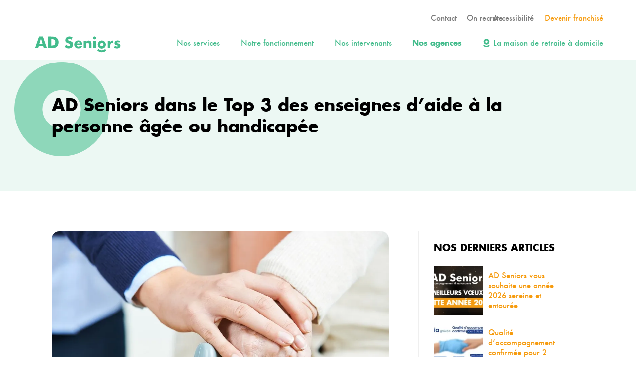

--- FILE ---
content_type: text/html; charset=UTF-8
request_url: https://www.adseniors.com/top-3-services-a-la-personne/
body_size: 17046
content:
<!DOCTYPE html>
<html class="has-navbar-fixed-top" lang="fr-FR" prefix="og: https://ogp.me/ns#">
<head>

<meta charset="UTF-8">
<meta name="viewport" content="width=device-width, initial-scale=1">
<title>Top 3 des meilleures enseignes des services à la personne</title>
<script type="application/ld+json">
{
  "@context": "https://schema.org",
  "@type": "Organization",
  "url": "https://adseniors.com/",
  "logo": "https://adseniors.com/wp-content/uploads/2021/11/AD-Seniors_Logo.svg"
}
</script>
<link rel="stylesheet" href="https://use.typekit.net/zfi5lln.css?family=Futura:wght@100&display=swap">
<link rel="stylesheet" type="text/css" media="all" href="https://www.adseniors.com/wp-content/themes/theme-ad-seniors/style.css" />
<script>
window.axeptioSettings = {
  clientId: "6059faaf42ae7e22bf63be1b",
  cookiesVersion: "adseniors-base",
};
 
(function(d, s) {
  var t = d.getElementsByTagName(s)[0], e = d.createElement(s);
  e.async = true; e.src = "//static.axept.io/sdk.js";
  t.parentNode.insertBefore(e, t);
})(document, "script");
</script>
<link rel="stylesheet" href="https://www.adseniors.com/wp-content/themes/theme-ad-seniors/access-config.css">
<link rel="stylesheet" href="https://www.adseniors.com/wp-content/themes/theme-ad-seniors/access-renfor.css">
<script defer src="https://use.fontawesome.com/releases/v5.1.0/js/all.js"></script>
<script src="https://www.adseniors.com/wp-content/themes/theme-ad-seniors/AccessConfig.js" type="text/javascript"></script>

<!-- Google Tag Manager for WordPress by gtm4wp.com -->
<script data-cfasync="false" data-pagespeed-no-defer>
	var gtm4wp_datalayer_name = "dataLayer";
	var dataLayer = dataLayer || [];
</script>
<!-- End Google Tag Manager for WordPress by gtm4wp.com -->
<!-- Optimisation des moteurs de recherche par Rank Math - https://rankmath.com/ -->
<meta name="description" content="AD Seniors fait partie du top 3 des meilleures enseignes de services à la personne, dans la catégorie Aide aux personnes âgées ou handicapées."/>
<meta name="robots" content="follow, index, max-snippet:-1, max-video-preview:-1, max-image-preview:large"/>
<link rel="canonical" href="https://www.adseniors.com/top-3-services-a-la-personne/" />
<meta property="og:locale" content="fr_FR" />
<meta property="og:type" content="article" />
<meta property="og:title" content="Top 3 des meilleures enseignes des services à la personne" />
<meta property="og:description" content="AD Seniors fait partie du top 3 des meilleures enseignes de services à la personne, dans la catégorie Aide aux personnes âgées ou handicapées." />
<meta property="og:url" content="https://www.adseniors.com/top-3-services-a-la-personne/" />
<meta property="og:site_name" content="AD Seniors" />
<meta property="article:section" content="Actualités" />
<meta property="og:updated_time" content="2022-02-17T18:18:06+01:00" />
<meta property="og:image" content="https://www.adseniors.com/wp-content/uploads/2021/05/aide-aux-personnes-agees-119271753-1.jpg" />
<meta property="og:image:secure_url" content="https://www.adseniors.com/wp-content/uploads/2021/05/aide-aux-personnes-agees-119271753-1.jpg" />
<meta property="og:image:width" content="1000" />
<meta property="og:image:height" content="667" />
<meta property="og:image:alt" content="AD Seniors dans le Top 3 des enseignes d&rsquo;aide à la personne âgée ou handicapée" />
<meta property="og:image:type" content="image/jpeg" />
<meta property="article:published_time" content="2020-11-04T00:00:00+01:00" />
<meta property="article:modified_time" content="2022-02-17T18:18:06+01:00" />
<meta name="twitter:card" content="summary_large_image" />
<meta name="twitter:title" content="Top 3 des meilleures enseignes des services à la personne" />
<meta name="twitter:description" content="AD Seniors fait partie du top 3 des meilleures enseignes de services à la personne, dans la catégorie Aide aux personnes âgées ou handicapées." />
<meta name="twitter:image" content="https://www.adseniors.com/wp-content/uploads/2021/05/aide-aux-personnes-agees-119271753-1.jpg" />
<meta name="twitter:label1" content="Écrit par" />
<meta name="twitter:data1" content="Laurent Lartaud" />
<meta name="twitter:label2" content="Temps de lecture" />
<meta name="twitter:data2" content="2 minutes" />
<script type="application/ld+json" class="rank-math-schema">{"@context":"https://schema.org","@graph":[{"@type":["Person","Organization"],"@id":"https://www.adseniors.com/#person","name":"AD Seniors"},{"@type":"WebSite","@id":"https://www.adseniors.com/#website","url":"https://www.adseniors.com","name":"AD Seniors","publisher":{"@id":"https://www.adseniors.com/#person"},"inLanguage":"fr-FR"},{"@type":"ImageObject","@id":"https://www.adseniors.com/wp-content/uploads/2021/05/aide-aux-personnes-agees-119271753-1.jpg","url":"https://www.adseniors.com/wp-content/uploads/2021/05/aide-aux-personnes-agees-119271753-1.jpg","width":"1000","height":"667","inLanguage":"fr-FR"},{"@type":"BreadcrumbList","@id":"https://www.adseniors.com/top-3-services-a-la-personne/#breadcrumb","itemListElement":[{"@type":"ListItem","position":"1","item":{"@id":"https://www.adseniors.com","name":"Accueil"}},{"@type":"ListItem","position":"2","item":{"@id":"https://www.adseniors.com/category/actualites/","name":"Actualit\u00e9s"}},{"@type":"ListItem","position":"3","item":{"@id":"https://www.adseniors.com/top-3-services-a-la-personne/","name":"AD Seniors dans le Top 3 des enseignes d&rsquo;aide \u00e0 la personne \u00e2g\u00e9e ou handicap\u00e9e"}}]},{"@type":"WebPage","@id":"https://www.adseniors.com/top-3-services-a-la-personne/#webpage","url":"https://www.adseniors.com/top-3-services-a-la-personne/","name":"Top 3 des meilleures enseignes des services \u00e0 la personne","datePublished":"2020-11-04T00:00:00+01:00","dateModified":"2022-02-17T18:18:06+01:00","isPartOf":{"@id":"https://www.adseniors.com/#website"},"primaryImageOfPage":{"@id":"https://www.adseniors.com/wp-content/uploads/2021/05/aide-aux-personnes-agees-119271753-1.jpg"},"inLanguage":"fr-FR","breadcrumb":{"@id":"https://www.adseniors.com/top-3-services-a-la-personne/#breadcrumb"}},{"@type":"Person","@id":"https://www.adseniors.com/author/laurent/","name":"Laurent Lartaud","url":"https://www.adseniors.com/author/laurent/","image":{"@type":"ImageObject","@id":"https://secure.gravatar.com/avatar/9f557e5d68b488a7acf1eabb2b3136778149100a0d9a2c2300279d937d509db7?s=96&amp;d=mm&amp;r=g","url":"https://secure.gravatar.com/avatar/9f557e5d68b488a7acf1eabb2b3136778149100a0d9a2c2300279d937d509db7?s=96&amp;d=mm&amp;r=g","caption":"Laurent Lartaud","inLanguage":"fr-FR"}},{"@type":"Article","headline":"Top 3 des meilleures enseignes des services \u00e0 la personne","datePublished":"2020-11-04T00:00:00+01:00","dateModified":"2022-02-17T18:18:06+01:00","articleSection":"Actualit\u00e9s","author":{"@id":"https://www.adseniors.com/author/laurent/","name":"Laurent Lartaud"},"publisher":{"@id":"https://www.adseniors.com/#person"},"description":"AD Seniors fait partie du top 3 des meilleures enseignes de services \u00e0 la personne, dans la cat\u00e9gorie Aide aux personnes \u00e2g\u00e9es ou handicap\u00e9es.","name":"Top 3 des meilleures enseignes des services \u00e0 la personne","@id":"https://www.adseniors.com/top-3-services-a-la-personne/#richSnippet","isPartOf":{"@id":"https://www.adseniors.com/top-3-services-a-la-personne/#webpage"},"image":{"@id":"https://www.adseniors.com/wp-content/uploads/2021/05/aide-aux-personnes-agees-119271753-1.jpg"},"inLanguage":"fr-FR","mainEntityOfPage":{"@id":"https://www.adseniors.com/top-3-services-a-la-personne/#webpage"}}]}</script>
<!-- /Extension Rank Math WordPress SEO -->

<link rel='dns-prefetch' href='//unpkg.com' />
<link href='https://fonts.gstatic.com' crossorigin rel='preconnect' />
<link rel="alternate" title="oEmbed (JSON)" type="application/json+oembed" href="https://www.adseniors.com/wp-json/oembed/1.0/embed?url=https%3A%2F%2Fwww.adseniors.com%2Ftop-3-services-a-la-personne%2F" />
<link rel="alternate" title="oEmbed (XML)" type="text/xml+oembed" href="https://www.adseniors.com/wp-json/oembed/1.0/embed?url=https%3A%2F%2Fwww.adseniors.com%2Ftop-3-services-a-la-personne%2F&#038;format=xml" />
<style id='wp-img-auto-sizes-contain-inline-css' type='text/css'>
img:is([sizes=auto i],[sizes^="auto," i]){contain-intrinsic-size:3000px 1500px}
/*# sourceURL=wp-img-auto-sizes-contain-inline-css */
</style>
<style id='wp-block-library-inline-css' type='text/css'>
:root{--wp-block-synced-color:#7a00df;--wp-block-synced-color--rgb:122,0,223;--wp-bound-block-color:var(--wp-block-synced-color);--wp-editor-canvas-background:#ddd;--wp-admin-theme-color:#007cba;--wp-admin-theme-color--rgb:0,124,186;--wp-admin-theme-color-darker-10:#006ba1;--wp-admin-theme-color-darker-10--rgb:0,107,160.5;--wp-admin-theme-color-darker-20:#005a87;--wp-admin-theme-color-darker-20--rgb:0,90,135;--wp-admin-border-width-focus:2px}@media (min-resolution:192dpi){:root{--wp-admin-border-width-focus:1.5px}}.wp-element-button{cursor:pointer}:root .has-very-light-gray-background-color{background-color:#eee}:root .has-very-dark-gray-background-color{background-color:#313131}:root .has-very-light-gray-color{color:#eee}:root .has-very-dark-gray-color{color:#313131}:root .has-vivid-green-cyan-to-vivid-cyan-blue-gradient-background{background:linear-gradient(135deg,#00d084,#0693e3)}:root .has-purple-crush-gradient-background{background:linear-gradient(135deg,#34e2e4,#4721fb 50%,#ab1dfe)}:root .has-hazy-dawn-gradient-background{background:linear-gradient(135deg,#faaca8,#dad0ec)}:root .has-subdued-olive-gradient-background{background:linear-gradient(135deg,#fafae1,#67a671)}:root .has-atomic-cream-gradient-background{background:linear-gradient(135deg,#fdd79a,#004a59)}:root .has-nightshade-gradient-background{background:linear-gradient(135deg,#330968,#31cdcf)}:root .has-midnight-gradient-background{background:linear-gradient(135deg,#020381,#2874fc)}:root{--wp--preset--font-size--normal:16px;--wp--preset--font-size--huge:42px}.has-regular-font-size{font-size:1em}.has-larger-font-size{font-size:2.625em}.has-normal-font-size{font-size:var(--wp--preset--font-size--normal)}.has-huge-font-size{font-size:var(--wp--preset--font-size--huge)}.has-text-align-center{text-align:center}.has-text-align-left{text-align:left}.has-text-align-right{text-align:right}.has-fit-text{white-space:nowrap!important}#end-resizable-editor-section{display:none}.aligncenter{clear:both}.items-justified-left{justify-content:flex-start}.items-justified-center{justify-content:center}.items-justified-right{justify-content:flex-end}.items-justified-space-between{justify-content:space-between}.screen-reader-text{border:0;clip-path:inset(50%);height:1px;margin:-1px;overflow:hidden;padding:0;position:absolute;width:1px;word-wrap:normal!important}.screen-reader-text:focus{background-color:#ddd;clip-path:none;color:#444;display:block;font-size:1em;height:auto;left:5px;line-height:normal;padding:15px 23px 14px;text-decoration:none;top:5px;width:auto;z-index:100000}html :where(.has-border-color){border-style:solid}html :where([style*=border-top-color]){border-top-style:solid}html :where([style*=border-right-color]){border-right-style:solid}html :where([style*=border-bottom-color]){border-bottom-style:solid}html :where([style*=border-left-color]){border-left-style:solid}html :where([style*=border-width]){border-style:solid}html :where([style*=border-top-width]){border-top-style:solid}html :where([style*=border-right-width]){border-right-style:solid}html :where([style*=border-bottom-width]){border-bottom-style:solid}html :where([style*=border-left-width]){border-left-style:solid}html :where(img[class*=wp-image-]){height:auto;max-width:100%}:where(figure){margin:0 0 1em}html :where(.is-position-sticky){--wp-admin--admin-bar--position-offset:var(--wp-admin--admin-bar--height,0px)}@media screen and (max-width:600px){html :where(.is-position-sticky){--wp-admin--admin-bar--position-offset:0px}}

/*# sourceURL=wp-block-library-inline-css */
</style><style id='wp-block-button-inline-css' type='text/css'>
.wp-block-button__link{align-content:center;box-sizing:border-box;cursor:pointer;display:inline-block;height:100%;text-align:center;word-break:break-word}.wp-block-button__link.aligncenter{text-align:center}.wp-block-button__link.alignright{text-align:right}:where(.wp-block-button__link){border-radius:9999px;box-shadow:none;padding:calc(.667em + 2px) calc(1.333em + 2px);text-decoration:none}.wp-block-button[style*=text-decoration] .wp-block-button__link{text-decoration:inherit}.wp-block-buttons>.wp-block-button.has-custom-width{max-width:none}.wp-block-buttons>.wp-block-button.has-custom-width .wp-block-button__link{width:100%}.wp-block-buttons>.wp-block-button.has-custom-font-size .wp-block-button__link{font-size:inherit}.wp-block-buttons>.wp-block-button.wp-block-button__width-25{width:calc(25% - var(--wp--style--block-gap, .5em)*.75)}.wp-block-buttons>.wp-block-button.wp-block-button__width-50{width:calc(50% - var(--wp--style--block-gap, .5em)*.5)}.wp-block-buttons>.wp-block-button.wp-block-button__width-75{width:calc(75% - var(--wp--style--block-gap, .5em)*.25)}.wp-block-buttons>.wp-block-button.wp-block-button__width-100{flex-basis:100%;width:100%}.wp-block-buttons.is-vertical>.wp-block-button.wp-block-button__width-25{width:25%}.wp-block-buttons.is-vertical>.wp-block-button.wp-block-button__width-50{width:50%}.wp-block-buttons.is-vertical>.wp-block-button.wp-block-button__width-75{width:75%}.wp-block-button.is-style-squared,.wp-block-button__link.wp-block-button.is-style-squared{border-radius:0}.wp-block-button.no-border-radius,.wp-block-button__link.no-border-radius{border-radius:0!important}:root :where(.wp-block-button .wp-block-button__link.is-style-outline),:root :where(.wp-block-button.is-style-outline>.wp-block-button__link){border:2px solid;padding:.667em 1.333em}:root :where(.wp-block-button .wp-block-button__link.is-style-outline:not(.has-text-color)),:root :where(.wp-block-button.is-style-outline>.wp-block-button__link:not(.has-text-color)){color:currentColor}:root :where(.wp-block-button .wp-block-button__link.is-style-outline:not(.has-background)),:root :where(.wp-block-button.is-style-outline>.wp-block-button__link:not(.has-background)){background-color:initial;background-image:none}
/*# sourceURL=https://www.adseniors.com/wp-includes/blocks/button/style.min.css */
</style>
<style id='wp-block-heading-inline-css' type='text/css'>
h1:where(.wp-block-heading).has-background,h2:where(.wp-block-heading).has-background,h3:where(.wp-block-heading).has-background,h4:where(.wp-block-heading).has-background,h5:where(.wp-block-heading).has-background,h6:where(.wp-block-heading).has-background{padding:1.25em 2.375em}h1.has-text-align-left[style*=writing-mode]:where([style*=vertical-lr]),h1.has-text-align-right[style*=writing-mode]:where([style*=vertical-rl]),h2.has-text-align-left[style*=writing-mode]:where([style*=vertical-lr]),h2.has-text-align-right[style*=writing-mode]:where([style*=vertical-rl]),h3.has-text-align-left[style*=writing-mode]:where([style*=vertical-lr]),h3.has-text-align-right[style*=writing-mode]:where([style*=vertical-rl]),h4.has-text-align-left[style*=writing-mode]:where([style*=vertical-lr]),h4.has-text-align-right[style*=writing-mode]:where([style*=vertical-rl]),h5.has-text-align-left[style*=writing-mode]:where([style*=vertical-lr]),h5.has-text-align-right[style*=writing-mode]:where([style*=vertical-rl]),h6.has-text-align-left[style*=writing-mode]:where([style*=vertical-lr]),h6.has-text-align-right[style*=writing-mode]:where([style*=vertical-rl]){rotate:180deg}
/*# sourceURL=https://www.adseniors.com/wp-includes/blocks/heading/style.min.css */
</style>
<style id='wp-block-buttons-inline-css' type='text/css'>
.wp-block-buttons{box-sizing:border-box}.wp-block-buttons.is-vertical{flex-direction:column}.wp-block-buttons.is-vertical>.wp-block-button:last-child{margin-bottom:0}.wp-block-buttons>.wp-block-button{display:inline-block;margin:0}.wp-block-buttons.is-content-justification-left{justify-content:flex-start}.wp-block-buttons.is-content-justification-left.is-vertical{align-items:flex-start}.wp-block-buttons.is-content-justification-center{justify-content:center}.wp-block-buttons.is-content-justification-center.is-vertical{align-items:center}.wp-block-buttons.is-content-justification-right{justify-content:flex-end}.wp-block-buttons.is-content-justification-right.is-vertical{align-items:flex-end}.wp-block-buttons.is-content-justification-space-between{justify-content:space-between}.wp-block-buttons.aligncenter{text-align:center}.wp-block-buttons:not(.is-content-justification-space-between,.is-content-justification-right,.is-content-justification-left,.is-content-justification-center) .wp-block-button.aligncenter{margin-left:auto;margin-right:auto;width:100%}.wp-block-buttons[style*=text-decoration] .wp-block-button,.wp-block-buttons[style*=text-decoration] .wp-block-button__link{text-decoration:inherit}.wp-block-buttons.has-custom-font-size .wp-block-button__link{font-size:inherit}.wp-block-buttons .wp-block-button__link{width:100%}.wp-block-button.aligncenter{text-align:center}
/*# sourceURL=https://www.adseniors.com/wp-includes/blocks/buttons/style.min.css */
</style>
<style id='wp-block-paragraph-inline-css' type='text/css'>
.is-small-text{font-size:.875em}.is-regular-text{font-size:1em}.is-large-text{font-size:2.25em}.is-larger-text{font-size:3em}.has-drop-cap:not(:focus):first-letter{float:left;font-size:8.4em;font-style:normal;font-weight:100;line-height:.68;margin:.05em .1em 0 0;text-transform:uppercase}body.rtl .has-drop-cap:not(:focus):first-letter{float:none;margin-left:.1em}p.has-drop-cap.has-background{overflow:hidden}:root :where(p.has-background){padding:1.25em 2.375em}:where(p.has-text-color:not(.has-link-color)) a{color:inherit}p.has-text-align-left[style*="writing-mode:vertical-lr"],p.has-text-align-right[style*="writing-mode:vertical-rl"]{rotate:180deg}
/*# sourceURL=https://www.adseniors.com/wp-includes/blocks/paragraph/style.min.css */
</style>
<style id='global-styles-inline-css' type='text/css'>
:root{--wp--preset--aspect-ratio--square: 1;--wp--preset--aspect-ratio--4-3: 4/3;--wp--preset--aspect-ratio--3-4: 3/4;--wp--preset--aspect-ratio--3-2: 3/2;--wp--preset--aspect-ratio--2-3: 2/3;--wp--preset--aspect-ratio--16-9: 16/9;--wp--preset--aspect-ratio--9-16: 9/16;--wp--preset--color--black: #000000;--wp--preset--color--cyan-bluish-gray: #abb8c3;--wp--preset--color--white: #ffffff;--wp--preset--color--pale-pink: #f78da7;--wp--preset--color--vivid-red: #cf2e2e;--wp--preset--color--luminous-vivid-orange: #ff6900;--wp--preset--color--luminous-vivid-amber: #fcb900;--wp--preset--color--light-green-cyan: #7bdcb5;--wp--preset--color--vivid-green-cyan: #00d084;--wp--preset--color--pale-cyan-blue: #8ed1fc;--wp--preset--color--vivid-cyan-blue: #0693e3;--wp--preset--color--vivid-purple: #9b51e0;--wp--preset--gradient--vivid-cyan-blue-to-vivid-purple: linear-gradient(135deg,rgb(6,147,227) 0%,rgb(155,81,224) 100%);--wp--preset--gradient--light-green-cyan-to-vivid-green-cyan: linear-gradient(135deg,rgb(122,220,180) 0%,rgb(0,208,130) 100%);--wp--preset--gradient--luminous-vivid-amber-to-luminous-vivid-orange: linear-gradient(135deg,rgb(252,185,0) 0%,rgb(255,105,0) 100%);--wp--preset--gradient--luminous-vivid-orange-to-vivid-red: linear-gradient(135deg,rgb(255,105,0) 0%,rgb(207,46,46) 100%);--wp--preset--gradient--very-light-gray-to-cyan-bluish-gray: linear-gradient(135deg,rgb(238,238,238) 0%,rgb(169,184,195) 100%);--wp--preset--gradient--cool-to-warm-spectrum: linear-gradient(135deg,rgb(74,234,220) 0%,rgb(151,120,209) 20%,rgb(207,42,186) 40%,rgb(238,44,130) 60%,rgb(251,105,98) 80%,rgb(254,248,76) 100%);--wp--preset--gradient--blush-light-purple: linear-gradient(135deg,rgb(255,206,236) 0%,rgb(152,150,240) 100%);--wp--preset--gradient--blush-bordeaux: linear-gradient(135deg,rgb(254,205,165) 0%,rgb(254,45,45) 50%,rgb(107,0,62) 100%);--wp--preset--gradient--luminous-dusk: linear-gradient(135deg,rgb(255,203,112) 0%,rgb(199,81,192) 50%,rgb(65,88,208) 100%);--wp--preset--gradient--pale-ocean: linear-gradient(135deg,rgb(255,245,203) 0%,rgb(182,227,212) 50%,rgb(51,167,181) 100%);--wp--preset--gradient--electric-grass: linear-gradient(135deg,rgb(202,248,128) 0%,rgb(113,206,126) 100%);--wp--preset--gradient--midnight: linear-gradient(135deg,rgb(2,3,129) 0%,rgb(40,116,252) 100%);--wp--preset--font-size--small: 13px;--wp--preset--font-size--medium: 20px;--wp--preset--font-size--large: 36px;--wp--preset--font-size--x-large: 42px;--wp--preset--spacing--20: 0.44rem;--wp--preset--spacing--30: 0.67rem;--wp--preset--spacing--40: 1rem;--wp--preset--spacing--50: 1.5rem;--wp--preset--spacing--60: 2.25rem;--wp--preset--spacing--70: 3.38rem;--wp--preset--spacing--80: 5.06rem;--wp--preset--shadow--natural: 6px 6px 9px rgba(0, 0, 0, 0.2);--wp--preset--shadow--deep: 12px 12px 50px rgba(0, 0, 0, 0.4);--wp--preset--shadow--sharp: 6px 6px 0px rgba(0, 0, 0, 0.2);--wp--preset--shadow--outlined: 6px 6px 0px -3px rgb(255, 255, 255), 6px 6px rgb(0, 0, 0);--wp--preset--shadow--crisp: 6px 6px 0px rgb(0, 0, 0);}:where(.is-layout-flex){gap: 0.5em;}:where(.is-layout-grid){gap: 0.5em;}body .is-layout-flex{display: flex;}.is-layout-flex{flex-wrap: wrap;align-items: center;}.is-layout-flex > :is(*, div){margin: 0;}body .is-layout-grid{display: grid;}.is-layout-grid > :is(*, div){margin: 0;}:where(.wp-block-columns.is-layout-flex){gap: 2em;}:where(.wp-block-columns.is-layout-grid){gap: 2em;}:where(.wp-block-post-template.is-layout-flex){gap: 1.25em;}:where(.wp-block-post-template.is-layout-grid){gap: 1.25em;}.has-black-color{color: var(--wp--preset--color--black) !important;}.has-cyan-bluish-gray-color{color: var(--wp--preset--color--cyan-bluish-gray) !important;}.has-white-color{color: var(--wp--preset--color--white) !important;}.has-pale-pink-color{color: var(--wp--preset--color--pale-pink) !important;}.has-vivid-red-color{color: var(--wp--preset--color--vivid-red) !important;}.has-luminous-vivid-orange-color{color: var(--wp--preset--color--luminous-vivid-orange) !important;}.has-luminous-vivid-amber-color{color: var(--wp--preset--color--luminous-vivid-amber) !important;}.has-light-green-cyan-color{color: var(--wp--preset--color--light-green-cyan) !important;}.has-vivid-green-cyan-color{color: var(--wp--preset--color--vivid-green-cyan) !important;}.has-pale-cyan-blue-color{color: var(--wp--preset--color--pale-cyan-blue) !important;}.has-vivid-cyan-blue-color{color: var(--wp--preset--color--vivid-cyan-blue) !important;}.has-vivid-purple-color{color: var(--wp--preset--color--vivid-purple) !important;}.has-black-background-color{background-color: var(--wp--preset--color--black) !important;}.has-cyan-bluish-gray-background-color{background-color: var(--wp--preset--color--cyan-bluish-gray) !important;}.has-white-background-color{background-color: var(--wp--preset--color--white) !important;}.has-pale-pink-background-color{background-color: var(--wp--preset--color--pale-pink) !important;}.has-vivid-red-background-color{background-color: var(--wp--preset--color--vivid-red) !important;}.has-luminous-vivid-orange-background-color{background-color: var(--wp--preset--color--luminous-vivid-orange) !important;}.has-luminous-vivid-amber-background-color{background-color: var(--wp--preset--color--luminous-vivid-amber) !important;}.has-light-green-cyan-background-color{background-color: var(--wp--preset--color--light-green-cyan) !important;}.has-vivid-green-cyan-background-color{background-color: var(--wp--preset--color--vivid-green-cyan) !important;}.has-pale-cyan-blue-background-color{background-color: var(--wp--preset--color--pale-cyan-blue) !important;}.has-vivid-cyan-blue-background-color{background-color: var(--wp--preset--color--vivid-cyan-blue) !important;}.has-vivid-purple-background-color{background-color: var(--wp--preset--color--vivid-purple) !important;}.has-black-border-color{border-color: var(--wp--preset--color--black) !important;}.has-cyan-bluish-gray-border-color{border-color: var(--wp--preset--color--cyan-bluish-gray) !important;}.has-white-border-color{border-color: var(--wp--preset--color--white) !important;}.has-pale-pink-border-color{border-color: var(--wp--preset--color--pale-pink) !important;}.has-vivid-red-border-color{border-color: var(--wp--preset--color--vivid-red) !important;}.has-luminous-vivid-orange-border-color{border-color: var(--wp--preset--color--luminous-vivid-orange) !important;}.has-luminous-vivid-amber-border-color{border-color: var(--wp--preset--color--luminous-vivid-amber) !important;}.has-light-green-cyan-border-color{border-color: var(--wp--preset--color--light-green-cyan) !important;}.has-vivid-green-cyan-border-color{border-color: var(--wp--preset--color--vivid-green-cyan) !important;}.has-pale-cyan-blue-border-color{border-color: var(--wp--preset--color--pale-cyan-blue) !important;}.has-vivid-cyan-blue-border-color{border-color: var(--wp--preset--color--vivid-cyan-blue) !important;}.has-vivid-purple-border-color{border-color: var(--wp--preset--color--vivid-purple) !important;}.has-vivid-cyan-blue-to-vivid-purple-gradient-background{background: var(--wp--preset--gradient--vivid-cyan-blue-to-vivid-purple) !important;}.has-light-green-cyan-to-vivid-green-cyan-gradient-background{background: var(--wp--preset--gradient--light-green-cyan-to-vivid-green-cyan) !important;}.has-luminous-vivid-amber-to-luminous-vivid-orange-gradient-background{background: var(--wp--preset--gradient--luminous-vivid-amber-to-luminous-vivid-orange) !important;}.has-luminous-vivid-orange-to-vivid-red-gradient-background{background: var(--wp--preset--gradient--luminous-vivid-orange-to-vivid-red) !important;}.has-very-light-gray-to-cyan-bluish-gray-gradient-background{background: var(--wp--preset--gradient--very-light-gray-to-cyan-bluish-gray) !important;}.has-cool-to-warm-spectrum-gradient-background{background: var(--wp--preset--gradient--cool-to-warm-spectrum) !important;}.has-blush-light-purple-gradient-background{background: var(--wp--preset--gradient--blush-light-purple) !important;}.has-blush-bordeaux-gradient-background{background: var(--wp--preset--gradient--blush-bordeaux) !important;}.has-luminous-dusk-gradient-background{background: var(--wp--preset--gradient--luminous-dusk) !important;}.has-pale-ocean-gradient-background{background: var(--wp--preset--gradient--pale-ocean) !important;}.has-electric-grass-gradient-background{background: var(--wp--preset--gradient--electric-grass) !important;}.has-midnight-gradient-background{background: var(--wp--preset--gradient--midnight) !important;}.has-small-font-size{font-size: var(--wp--preset--font-size--small) !important;}.has-medium-font-size{font-size: var(--wp--preset--font-size--medium) !important;}.has-large-font-size{font-size: var(--wp--preset--font-size--large) !important;}.has-x-large-font-size{font-size: var(--wp--preset--font-size--x-large) !important;}
/*# sourceURL=global-styles-inline-css */
</style>
<style id='core-block-supports-inline-css' type='text/css'>
.wp-container-core-buttons-is-layout-499968f5{justify-content:center;}
/*# sourceURL=core-block-supports-inline-css */
</style>

<style id='classic-theme-styles-inline-css' type='text/css'>
/*! This file is auto-generated */
.wp-block-button__link{color:#fff;background-color:#32373c;border-radius:9999px;box-shadow:none;text-decoration:none;padding:calc(.667em + 2px) calc(1.333em + 2px);font-size:1.125em}.wp-block-file__button{background:#32373c;color:#fff;text-decoration:none}
/*# sourceURL=/wp-includes/css/classic-themes.min.css */
</style>
<link rel='stylesheet' id='sibgp_theme_general-css' href='https://www.adseniors.com/wp-content/plugins/beauty-gravity-pro/assets/css/themes/BG_pro_themes_general.css?ver=2.0.0' type='text/css' media='all' />
<link rel='stylesheet' id='pro_animation_style-css' href='https://www.adseniors.com/wp-content/plugins/beauty-gravity-pro/assets/css/bg-animations-pro.css?ver=2.0.0' type='text/css' media='all' />
<link rel='stylesheet' id='pro_range_style-css' href='https://www.adseniors.com/wp-content/plugins/beauty-gravity-pro/assets/css/SIBG_Range_Style.css?ver=2.0.0' type='text/css' media='all' />
<link rel='stylesheet' id='ez-toc-css' href='https://www.adseniors.com/wp-content/plugins/easy-table-of-contents/assets/css/screen.min.css?ver=2.0.80' type='text/css' media='all' />
<style id='ez-toc-inline-css' type='text/css'>
div#ez-toc-container .ez-toc-title {font-size: 130%;}div#ez-toc-container .ez-toc-title {font-weight: 600;}div#ez-toc-container ul li , div#ez-toc-container ul li a {font-size: 95%;}div#ez-toc-container ul li , div#ez-toc-container ul li a {font-weight: 500;}div#ez-toc-container nav ul ul li {font-size: 90%;}div#ez-toc-container {background: #e5f2ea;border: 1px solid #ddd;width: 100%;}div#ez-toc-container p.ez-toc-title , #ez-toc-container .ez_toc_custom_title_icon , #ez-toc-container .ez_toc_custom_toc_icon {color: #43bc8c;}div#ez-toc-container ul.ez-toc-list a {color: #383838;}div#ez-toc-container ul.ez-toc-list a:hover {color: #000000;}div#ez-toc-container ul.ez-toc-list a:visited {color: #878787;}.ez-toc-counter nav ul li a::before {color: ;}.ez-toc-box-title {font-weight: bold; margin-bottom: 10px; text-align: center; text-transform: uppercase; letter-spacing: 1px; color: #666; padding-bottom: 5px;position:absolute;top:-4%;left:5%;background-color: inherit;transition: top 0.3s ease;}.ez-toc-box-title.toc-closed {top:-25%;}
.ez-toc-container-direction {direction: ltr;}.ez-toc-counter ul{counter-reset: item ;}.ez-toc-counter nav ul li a::before {content: counters(item, '.', decimal) '. ';display: inline-block;counter-increment: item;flex-grow: 0;flex-shrink: 0;margin-right: .2em; float: left; }.ez-toc-widget-direction {direction: ltr;}.ez-toc-widget-container ul{counter-reset: item ;}.ez-toc-widget-container nav ul li a::before {content: counters(item, '.', decimal) '. ';display: inline-block;counter-increment: item;flex-grow: 0;flex-shrink: 0;margin-right: .2em; float: left; }
/*# sourceURL=ez-toc-inline-css */
</style>
<link rel='stylesheet' id='leaflet-css-css' href='https://unpkg.com/leaflet@1.7.1/dist/leaflet.css?ver=b78813013451ce4553957fa373352ea8' type='text/css' media='all' />
<script type="text/javascript" src="https://www.adseniors.com/wp-content/plugins/beauty-gravity-pro/assets/js/SIBG_Range.js?ver=2.0.0" id="sibg_range-js"></script>
<script type="text/javascript" src="https://www.adseniors.com/wp-includes/js/jquery/jquery.min.js?ver=3.7.1" id="jquery-core-js"></script>
<script type="text/javascript" src="https://www.adseniors.com/wp-includes/js/jquery/jquery-migrate.min.js?ver=3.4.1" id="jquery-migrate-js"></script>
<link rel="https://api.w.org/" href="https://www.adseniors.com/wp-json/" /><link rel="alternate" title="JSON" type="application/json" href="https://www.adseniors.com/wp-json/wp/v2/posts/3318" /><link rel="EditURI" type="application/rsd+xml" title="RSD" href="https://www.adseniors.com/xmlrpc.php?rsd" />

<link rel='shortlink' href='https://www.adseniors.com/?p=3318' />
<script>document.createElement( "picture" );if(!window.HTMLPictureElement && document.addEventListener) {window.addEventListener("DOMContentLoaded", function() {var s = document.createElement("script");s.src = "https://www.adseniors.com/wp-content/plugins/webp-express/js/picturefill.min.js";document.body.appendChild(s);});}</script>
<!-- Google Tag Manager for WordPress by gtm4wp.com -->
<!-- GTM Container placement set to footer -->
<script data-cfasync="false" data-pagespeed-no-defer type="text/javascript">
	var dataLayer_content = {"pagePostType":"post","pagePostType2":"single-post","pageCategory":["actualites"],"pagePostAuthor":"Laurent Lartaud"};
	dataLayer.push( dataLayer_content );
</script>
<script data-cfasync="false" data-pagespeed-no-defer type="text/javascript">
(function(w,d,s,l,i){w[l]=w[l]||[];w[l].push({'gtm.start':
new Date().getTime(),event:'gtm.js'});var f=d.getElementsByTagName(s)[0],
j=d.createElement(s),dl=l!='dataLayer'?'&l='+l:'';j.async=true;j.src=
'//www.googletagmanager.com/gtm.js?id='+i+dl;f.parentNode.insertBefore(j,f);
})(window,document,'script','dataLayer','GTM-T8GPF7N');
</script>
<!-- End Google Tag Manager for WordPress by gtm4wp.com --><style id="uagb-style-conditional-extension">@media (min-width: 1025px){body .uag-hide-desktop.uagb-google-map__wrap,body .uag-hide-desktop{display:none !important}}@media (min-width: 768px) and (max-width: 1024px){body .uag-hide-tab.uagb-google-map__wrap,body .uag-hide-tab{display:none !important}}@media (max-width: 767px){body .uag-hide-mob.uagb-google-map__wrap,body .uag-hide-mob{display:none !important}}</style><style id="uagb-style-frontend-3318">.uag-blocks-common-selector{z-index:var(--z-index-desktop) !important}@media (max-width: 976px){.uag-blocks-common-selector{z-index:var(--z-index-tablet) !important}}@media (max-width: 767px){.uag-blocks-common-selector{z-index:var(--z-index-mobile) !important}}
</style><link rel="icon" href="https://www.adseniors.com/wp-content/uploads/2021/10/favicon.png" sizes="32x32" />
<link rel="icon" href="https://www.adseniors.com/wp-content/uploads/2021/10/favicon.png" sizes="192x192" />
<link rel="apple-touch-icon" href="https://www.adseniors.com/wp-content/uploads/2021/10/favicon.png" />
<meta name="msapplication-TileImage" content="https://www.adseniors.com/wp-content/uploads/2021/10/favicon.png" />
		<style type="text/css" id="wp-custom-css">
			.py-0 {
	padding-top: 0px;
	padding-bottom: 0px;
}

.my-0 {
	margin-top: 0px;
	margin-bottom: 0px;
}

.px-0 {
	padding-left: 0px;
	padding-right: 0px;
}

.mx-0 {
	margin-left: 0px;
	margin-right: 0px;
}

#ez-toc-container {
margin-bottom : 50px;
}

ul.ez-toc-list {
margin-top : 10px !important;
}

ul.ez-toc-list > li {
margin-bottom : 10px !important;
}		</style>
		<noscript><style id="rocket-lazyload-nojs-css">.rll-youtube-player, [data-lazy-src]{display:none !important;}</style></noscript>
</head>


<body id="top-3-services-a-la-personne" class="wp-singular post-template-default single single-post postid-3318 single-format-standard wp-theme-theme-ad-seniors">

  <header class="onTop">
    <nav id="seconde-nav">
        <div class="menu-menu-secondaire-container"><ul id="secondary-menu" class="menu"><li id="menu-item-2257" class="menu-item menu-item-type-post_type menu-item-object-page menu-item-2257"><a href="https://www.adseniors.com/contact/">Contact</a></li>
<li id="menu-item-1620" class="menu-item menu-item-type-post_type menu-item-object-page menu-item-1620"><a href="https://www.adseniors.com/ad-seniors-recrute/">On recrute</a></li>
</ul></div>        <button type="button" id="modal-button-c">Accessibilité</button>
        <li id="menu-item-3870" class="menu-item menu-item-type-custom menu-item-object-custom menu-item-3870"><a href="https://franchise.adseniors.com/">Devenir franchisé</a></li>
    </nav>
    <nav class="container" role="navigation" aria-label="main navigation">

      <div id="navbar-brand">
        <a href="https://www.adseniors.com">
          <img src="https://www.adseniors.com/wp-content/uploads/2021/11/AD-Seniors_Logo.svg" alt="AD Seniors" title="AD Seniors" class="logo-vert">

        </a>
      </div>
      <div id="navbar-menu" class="navbar-menu">
        <div class="navbar-menu-2">
          <div class="menu-menu-principal-container"><ul id="primary-menu" class="menu"><li id="menu-item-315" class="menu-item menu-item-type-post_type menu-item-object-page menu-item-315"><a href="https://www.adseniors.com/services-daide-a-domicile/">Nos services</a></li>
<li id="menu-item-181" class="menu-item menu-item-type-post_type menu-item-object-page menu-item-181"><a href="https://www.adseniors.com/mise-en-place-de-laide-a-domicile/">Notre fonctionnement</a></li>
<li id="menu-item-345" class="menu-item menu-item-type-post_type menu-item-object-page menu-item-345"><a href="https://www.adseniors.com/intervenants-a-domicile/">Nos intervenants</a></li>
<li id="menu-item-1211" class="menu-item menu-item-type-custom menu-item-object-custom menu-item-1211"><a href="https://www.adseniors.com/agence/">Nos agences</a></li>
<li id="menu-item-180" class="menu-item menu-item-type-post_type menu-item-object-page menu-item-180"><a href="https://www.adseniors.com/la-maison-de-retraite-a-domicile/">La maison de retraite à domicile</a></li>
</ul></div>
        </div>
      </div>
      <div id="navbar-mobile" class="navbar-menu">
        <div class="menu-menu-principal-container"><ul id="primary-menu" class="menu"><li class="menu-item menu-item-type-post_type menu-item-object-page menu-item-315"><a href="https://www.adseniors.com/services-daide-a-domicile/">Nos services</a></li>
<li class="menu-item menu-item-type-post_type menu-item-object-page menu-item-181"><a href="https://www.adseniors.com/mise-en-place-de-laide-a-domicile/">Notre fonctionnement</a></li>
<li class="menu-item menu-item-type-post_type menu-item-object-page menu-item-345"><a href="https://www.adseniors.com/intervenants-a-domicile/">Nos intervenants</a></li>
<li class="menu-item menu-item-type-custom menu-item-object-custom menu-item-1211"><a href="https://www.adseniors.com/agence/">Nos agences</a></li>
<li class="menu-item menu-item-type-post_type menu-item-object-page menu-item-180"><a href="https://www.adseniors.com/la-maison-de-retraite-a-domicile/">La maison de retraite à domicile</a></li>
</ul></div>        <nav id="seconde-nav-mobile">
            <div class="menu-menu-secondaire-container"><ul id="secondary-menu" class="menu"><li class="menu-item menu-item-type-post_type menu-item-object-page menu-item-2257"><a href="https://www.adseniors.com/contact/">Contact</a></li>
<li class="menu-item menu-item-type-post_type menu-item-object-page menu-item-1620"><a href="https://www.adseniors.com/ad-seniors-recrute/">On recrute</a></li>
</ul></div>        </nav>
      </div>
      <div id="navbar-burger">
        <button class="hamburger hamburger--slider" type="button">
          <span class="hamburger-box">
            <span class="hamburger-inner"></span>
          </span>
        </button>
      </div>

    </nav>
  </header>
  <main>




        <div class="wp-block-group header-article">
      <div class="wp-block-group__inner-container">
        <div class="content">
          <h1>AD Seniors dans le Top 3 des enseignes d&rsquo;aide à la personne âgée ou handicapée</h1>
        </div>

      </div>
    </div>
    <div class="wp-block-group bg-white" id="post-content">
      <div class="wp-block-group__inner-container">
        <div class="post-content">
          <div class="article-thumbnail">
            <picture><source srcset="https://www.adseniors.com/wp-content/webp-express/webp-images/uploads/2021/05/aide-aux-personnes-agees-119271753-1.jpg.webp 1000w, https://www.adseniors.com/wp-content/webp-express/webp-images/uploads/2021/05/aide-aux-personnes-agees-119271753-1-300x200.jpg.webp 300w, https://www.adseniors.com/wp-content/webp-express/webp-images/uploads/2021/05/aide-aux-personnes-agees-119271753-1-768x512.jpg.webp 768w, https://www.adseniors.com/wp-content/webp-express/webp-images/uploads/2021/05/aide-aux-personnes-agees-119271753-1-400x267.jpg.webp 400w" sizes="(max-width: 1000px) 100vw, 1000px" type="image/webp"><img width="1000" height="667" src="https://www.adseniors.com/wp-content/uploads/2021/05/aide-aux-personnes-agees-119271753-1.jpg" class="attachment-large size-large wp-post-image webpexpress-processed" alt="" decoding="async" fetchpriority="high" srcset="https://www.adseniors.com/wp-content/uploads/2021/05/aide-aux-personnes-agees-119271753-1.jpg 1000w, https://www.adseniors.com/wp-content/uploads/2021/05/aide-aux-personnes-agees-119271753-1-300x200.jpg 300w, https://www.adseniors.com/wp-content/uploads/2021/05/aide-aux-personnes-agees-119271753-1-768x512.jpg 768w, https://www.adseniors.com/wp-content/uploads/2021/05/aide-aux-personnes-agees-119271753-1-400x267.jpg 400w" sizes="(max-width: 1000px) 100vw, 1000px"></picture>          </div>
          <br>
          <p class="title">AD Seniors dans le Top 3 des enseignes d&rsquo;aide à la personne âgée ou handicapée</p>
          <br>
          <div class="post-info"> 4 novembre 2020 -  <ul class="post-categories">
	<li><a href="https://www.adseniors.com/category/actualites/" rel="category tag">Actualités</a></li></ul> </div>
          <br>
          
<p class="MsoNormal"><span style="font-size: 12.0pt; line-height: 107%;">Dans son édition de <strong>novembre 2020, le magazine Capital</strong> a réalisé une étude puis un classement des «&nbsp;champions du service à la personne&nbsp;».</span></p>



<p class="MsoNormal">Des <strong>services à domicile</strong> variés y sont listés&nbsp;:</p>



<p class="MsoNormal">Coaching sportif, dépannage, entretien de la maison, livraison de colis, garde d’enfants, services de déménagement, prestataires de cours de musique…</p>



<p class="MsoNormal"><a title="AD Seniors" href="https://www.adseniors.com/">AD Seniors</a> est classé dans le TOP 3 de la catégorie «&nbsp;Aide aux personnes âgées et handicapées&nbsp;».</p>



<div id="ez-toc-container" class="ez-toc-v2_0_80 counter-hierarchy ez-toc-counter ez-toc-custom ez-toc-container-direction">
<p class="ez-toc-title" style="cursor:inherit">Sommaire </p>
<label for="ez-toc-cssicon-toggle-item-696e87fab2f1e" class="ez-toc-cssicon-toggle-label"><span class=""><span class="eztoc-hide" style="display:none;">Toggle</span><span class="ez-toc-icon-toggle-span"><svg style="fill: #43bc8c;color:#43bc8c" xmlns="http://www.w3.org/2000/svg" class="list-377408" width="20px" height="20px" viewBox="0 0 24 24" fill="none"><path d="M6 6H4v2h2V6zm14 0H8v2h12V6zM4 11h2v2H4v-2zm16 0H8v2h12v-2zM4 16h2v2H4v-2zm16 0H8v2h12v-2z" fill="currentColor"></path></svg><svg style="fill: #43bc8c;color:#43bc8c" class="arrow-unsorted-368013" xmlns="http://www.w3.org/2000/svg" width="10px" height="10px" viewBox="0 0 24 24" version="1.2" baseProfile="tiny"><path d="M18.2 9.3l-6.2-6.3-6.2 6.3c-.2.2-.3.4-.3.7s.1.5.3.7c.2.2.4.3.7.3h11c.3 0 .5-.1.7-.3.2-.2.3-.5.3-.7s-.1-.5-.3-.7zM5.8 14.7l6.2 6.3 6.2-6.3c.2-.2.3-.5.3-.7s-.1-.5-.3-.7c-.2-.2-.4-.3-.7-.3h-11c-.3 0-.5.1-.7.3-.2.2-.3.5-.3.7s.1.5.3.7z"/></svg></span></span></label><input type="checkbox"  id="ez-toc-cssicon-toggle-item-696e87fab2f1e"  aria-label="Toggle" /><nav><ul class='ez-toc-list ez-toc-list-level-1 ' ><li class='ez-toc-page-1 ez-toc-heading-level-2'><a class="ez-toc-link ez-toc-heading-1" href="#Une_reconnaissance_de_la_qualite_de_notre_travail_et_du_professionnalisme_de_nos_equipes" >Une reconnaissance de la qualité de notre travail et du professionnalisme de nos équipes.</a></li><li class='ez-toc-page-1 ez-toc-heading-level-2'><a class="ez-toc-link ez-toc-heading-2" href="#Qui_sont_nos_intervenantes" >Qui sont nos intervenant.e.s ?</a></li></ul></nav></div>
<h2 class="wp-block-heading" id="une-reconnaissance-de-la-qualite-de-notre-travail-et-du-professionnalisme-de-nos-equipes"><span class="ez-toc-section" id="Une_reconnaissance_de_la_qualite_de_notre_travail_et_du_professionnalisme_de_nos_equipes"></span><strong>Une reconnaissance de la qualité de notre travail et du professionnalisme de nos équipes.</strong><span class="ez-toc-section-end"></span></h2>



<p class="MsoNormal">Une reconnaissance qui nous rend heureux! <span style="mso-spacerun: yes;">&nbsp;</span>Et que nos nombreux bénéficiaires, que nous aimons à appeler «&nbsp;nos protégés&nbsp;», nous manifestent quotidiennement.</p>



<p class="MsoNormal">Ce sont des personnes âgées ou handicapées qui ont besoin d’aide à domicile et de soutien au maintien de l’autonomie. Des personnes que nous apprenons à connaître, avec lesquelles nous échangeons. </p>



<p class="MsoNormal">Nous avons à cœur, en plus de la réalisation des prestations, de lutter contre leur isolement. Et nous nous apercevons que ces femmes et ces hommes que nous aidons, nous apportent aussi beaucoup par leur expérience de vie.</p>



<p class="MsoNormal"><strong>Cette reconnaissance est celle du travail bien entendu</strong>, celui de tous les jours, par une recherche constante de qualité.</p>



<p class="MsoNormal"><strong>Elle est celle des qualités humaines également</strong>, sans lesquelles le «&nbsp;service à la personne&nbsp;» n’aurait pas de sens&nbsp;: le goût du service rendu et la fibre humaine, le respect de l’autre qui anime chaque personne qui rejoint notre réseau.</p>



<div class="wp-block-buttons is-horizontal is-content-justification-center is-layout-flex wp-container-core-buttons-is-layout-499968f5 wp-block-buttons-is-layout-flex">
<div class="wp-block-button"><a class="wp-block-button__link" href="https://www.adseniors.com/agence/?utm_source=Blog+&amp;utm_medium=Article&amp;utm_campaign=top-3-aide-domicile" target="_blank" rel="noreferrer noopener">Je trouve mon agence AD Seniors </a></div>
</div>



<h2 class="wp-block-heading" id="qui-sont-nos-intervenant-e-s"><span class="ez-toc-section" id="Qui_sont_nos_intervenantes"></span><strong>Qui sont nos intervenant.e.s ?</strong> <span class="ez-toc-section-end"></span></h2>



<p class="MsoNormal"><u>Auxiliaires de vie, </u>sensibilisé.e.s à la question de la bientraitance, et<span style="mso-spacerun: yes;">&nbsp; </span>qui s’attachent à aider aux actes de la vie quotidienne en favorisant autant que possible l’autonomie.</p>



<p class="MsoNormal"><u>Aides ménagères et hommes d’entretien</u> (jardinage, petit bricolage) qui participent par leurs interventions au bien-être chez soi.</p>



<p class="MsoNormal"><u>Intervenants qui accompagnent aux sorties</u>, pour des rendez-vous médicaux certes mais aussi pour les loisirs. Parce ce que le plaisir d’une balade à pied ou en fauteuil roulant, d’un goûter au salon de thé ou d’un film au cinéma sont nécessaires au bien-vieillir.</p>



<p class="MsoNormal"><u>Gérant.e.s d’agences</u>, riches d’une longue expérience auprès des personnes âgées ou handicapées. En tant qu’infirmier.e.s, aides soignant.e.s, auxiliaires de vie, à domicile ou dans les Ephad. Ils ont appris ce qui est bon pour les bénéficiaires et les équipes, et savent ce qu’ils ne veulent surtout pas reproduire&nbsp;!</p>



<p class="MsoNormal">Chacune des 75 agences AD Seniors (nombre d&rsquo;agences en novembre 2020) est accompagnée dans sa démarche qualité en interne</p>



<p class="MsoNormal">Elles sont ainsi en mesure d’obtenir la <strong>certification SGS</strong>, c’est-à-dire la reconnaissance par un organisme tiers indépendant des prestations de service de qualité.</p>



<p class="MsoNormal"><strong>Professionnalisme, humanité et… innovation</strong></p>



<p>AD Seniors s’est distingué positivement dans son accompagnement des personnes âgées avec la mise en place du dispositif <a href="https://www.adseniors.com/la-maison-de-retraite-a-domicile/?utm_source=Blog+&amp;utm_medium=Article&amp;utm_campaign=top-3-aide-domicile" target="_blank" rel="noreferrer noopener">La maison de retraite à domicile </a>, permettant ainsi à des personnes en perte d’autonomie de pouvoir vieillir chez elles, accompagnées et en toute sécurité.</p>



<div class="wp-block-buttons is-horizontal is-content-justification-center is-layout-flex wp-container-core-buttons-is-layout-499968f5 wp-block-buttons-is-layout-flex">
<div class="wp-block-button"><a class="wp-block-button__link" href="https://www.adseniors.com/contactez-nous?utm_source=Blog+&amp;utm_medium=Article&amp;utm_campaign=top-3-aide-domicile" target="_blank" rel="noreferrer noopener">Contactez-nous</a></div>
</div>
        </div>
        <div class="sidebar">
          <h3>NOS DERNIERS ARTICLES</h3>
          <div class="last-article">
                          <div class="last">
                <picture><source srcset="https://www.adseniors.com/wp-content/webp-express/webp-images/uploads/2025/12/ADS_banniere_articles-blog_voeux-2026-150x150.png.webp" type="image/webp"><img width="150" height="150" src="https://www.adseniors.com/wp-content/uploads/2025/12/ADS_banniere_articles-blog_voeux-2026-150x150.png" class="attachment-thumbnail size-thumbnail wp-post-image webpexpress-processed" alt="" decoding="async"></picture>                <p> <a href="https://www.adseniors.com/ad-seniors-vous-souhaite-une-annee-2026-sereine-et-entouree/"> AD Seniors vous souhaite une année 2026 sereine et entourée</a> </p>
              </div>

                            <div class="last">
                <picture><source srcset="https://www.adseniors.com/wp-content/webp-express/webp-images/uploads/2025/12/2025-article-HAS-150x150.jpg.webp" type="image/webp"><img width="150" height="150" src="https://www.adseniors.com/wp-content/uploads/2025/12/2025-article-HAS-150x150.jpg" class="attachment-thumbnail size-thumbnail wp-post-image webpexpress-processed" alt="" decoding="async"></picture>                <p> <a href="https://www.adseniors.com/qualite-daccompagnement-confirmee-pour-2-ad-seniors/"> Qualité d’accompagnement confirmée pour 2 agences</a> </p>
              </div>

                            <div class="last">
                <picture><source srcset="https://www.adseniors.com/wp-content/webp-express/webp-images/uploads/2025/10/ADS_banniere_articles-blog_voeux-de-fin-dannee-150x150.png.webp" type="image/webp"><img width="150" height="150" src="https://www.adseniors.com/wp-content/uploads/2025/10/ADS_banniere_articles-blog_voeux-de-fin-dannee-150x150.png" class="attachment-thumbnail size-thumbnail wp-post-image webpexpress-processed" alt="" decoding="async"></picture>                <p> <a href="https://www.adseniors.com/belles-fetes-de-fin-dannee-avec-ad-seniors/"> Belles fêtes de fin d&rsquo;année avec AD Seniors !</a> </p>
              </div>

                        <br>
          <h3>CATÉGORIES</h3>
          <div class="cat-list">
          <li class="categories"> <ul>	<li class="cat-item cat-item-74"><a href="https://www.adseniors.com/category/actualites/">Actualités</a>
</li>
	<li class="cat-item cat-item-76"><a href="https://www.adseniors.com/category/aidants-familiaux/">Aidants familiaux</a>
</li>
	<li class="cat-item cat-item-79"><a href="https://www.adseniors.com/category/aides-financieres-pour-personnes-agees-ou-handicapees/">Aides financières</a>
</li>
	<li class="cat-item cat-item-75"><a href="https://www.adseniors.com/category/bien-vieillir/">Bien vieillir</a>
</li>
</ul></li>          </div>
        </div>
      </div>
    </div>
  </div>
  <a href="#"></a>

<div id="navigation" class="wp-block-group">
  <div class="wp-block-group__inner-container">
    <div class="wp-block-columns">
      <div class="wp-block-column">
        <p>Article précédent</p>
        &laquo;  <a href="https://www.adseniors.com/seniors-ou-trouver-de-la-vitamine-d/"> Seniors : vos besoins en vitamines D augmentent avec l&rsquo;âge</a>       </div>
      <div class="wp-block-column">
        <p>Article suivant</p>

        <a href="https://www.adseniors.com/aide-au-repit-soutenir-les-aidants/"> Aide au répit : soutenir les aidants</a> &raquo;      </div>
    </div>
  </div>
</div>


<div class="wp-block-group breadcrumb">
  <div class="wp-block-group__inner-container">
    <nav aria-label="breadcrumbs" class="rank-math-breadcrumb"><p><a href="https://www.adseniors.com">Accueil</a><span class="separator"> &raquo; </span><a href="https://www.adseniors.com/category/actualites/">Actualités</a><span class="separator"> &raquo; </span><span class="last">AD Seniors dans le Top 3 des enseignes d&rsquo;aide à la personne âgée ou handicapée</span></p></nav>  </div>
</div>

</main>

<footer>
  <div class="wp-block-group footer-rsx">
    <div class="wp-block-group__inner-container">
      <div class="wp-block-columns">
        <div class="wp-block-column">
          <img src="https://www.adseniors.com/wp-content/uploads/2021/12/logo-ad-seniors-blanc.svg" alt="">
			<div class="reseaux-sociaux">
			  <p><a href="https://www.facebook.com/ADSeniorsFrance/" target="_blank">Facebook</a> <a href="https://fr.linkedin.com/company/ad-seniors" target="_blank">LinkedIn</a> <a href="https://www.youtube.com/channel/UCaJSRr1oKxcllWkeJGwbrPg" target="_blank">Youtube</a></p>
			</div>
        </div>
        <div class="wp-block-column">
          <div class="wp-block-buttons">
            <div class="wp-block-button"><a href="https://www.adseniors.com/contact/" class="wp-block-button__link">NOUS CONTACTER</a></div>
          </div>
        </div>
      </div>
    </div>
  </div>
  <div class="wp-block-group footer-info ">
    <div class="wp-block-group__inner-container">
      <div class="menu-menu-footer-container"><ul id="nav-footer" class="menu"><li id="menu-item-1602" class="menu-item menu-item-type-custom menu-item-object-custom menu-item-has-children menu-item-1602"><a href="#">Colonne1</a>
<ul class="sub-menu">
	<li id="menu-item-1981" class="menu-item menu-item-type-post_type menu-item-object-page menu-item-1981"><a href="https://www.adseniors.com/qui-sommes-nous/">Qui sommes-nous ?</a></li>
	<li id="menu-item-1603" class="menu-item menu-item-type-custom menu-item-object-custom menu-item-1603"><a href="https://www.adseniors.com/agence/">Nos agences</a></li>
	<li id="menu-item-1392" class="menu-item menu-item-type-post_type menu-item-object-page menu-item-1392"><a href="https://www.adseniors.com/ad-seniors-recrute/">On recrute</a></li>
	<li id="menu-item-3522" class="menu-item menu-item-type-post_type menu-item-object-page menu-item-3522"><a href="https://www.adseniors.com/faq/">Questions / Réponses</a></li>
</ul>
</li>
<li id="menu-item-1605" class="menu-item menu-item-type-custom menu-item-object-custom menu-item-has-children menu-item-1605"><a href="#">Colonne2</a>
<ul class="sub-menu">
	<li id="menu-item-2552" class="menu-item menu-item-type-custom menu-item-object-custom menu-item-2552"><a href="https://www.adseniors.com/blog">Blog</a></li>
	<li id="menu-item-2651" class="menu-item menu-item-type-post_type menu-item-object-page menu-item-2651"><a href="https://www.adseniors.com/presse-ad-seniors/">Presse</a></li>
	<li id="menu-item-2243" class="menu-item menu-item-type-post_type menu-item-object-page menu-item-2243"><a href="https://www.adseniors.com/nos-partenaires/">Partenaires</a></li>
	<li id="menu-item-1604" class="menu-item menu-item-type-post_type menu-item-object-page menu-item-1604"><a href="https://www.adseniors.com/aides-financieres-a-domicile/">Aides financières</a></li>
</ul>
</li>
<li id="menu-item-3628" class="menu-item menu-item-type-custom menu-item-object-custom menu-item-has-children menu-item-3628"><a href="#">Colonne3</a>
<ul class="sub-menu">
	<li id="menu-item-3627" class="menu-item menu-item-type-post_type menu-item-object-page menu-item-3627"><a href="https://www.adseniors.com/services-daide-a-domicile/aide-a-domicile-specialisee/">Aide à domicile spécialisée</a></li>
	<li id="menu-item-2460" class="menu-item menu-item-type-post_type menu-item-object-page menu-item-2460"><a href="https://www.adseniors.com/services-daide-a-domicile/aide-a-domicile-specialisee/aide-a-domicile-handicap/">Accompagnement du handicap</a></li>
	<li id="menu-item-2461" class="menu-item menu-item-type-post_type menu-item-object-page menu-item-2461"><a href="https://www.adseniors.com/services-daide-a-domicile/aide-a-domicile-specialisee/maladie-dalzheimer/">Accompagnement Alzheimer</a></li>
	<li id="menu-item-2459" class="menu-item menu-item-type-post_type menu-item-object-page menu-item-2459"><a href="https://www.adseniors.com/aide-a-lautonomie/retour-dhospitalisation-adrh/">Retour d’hospitalisation, ARDH</a></li>
</ul>
</li>
<li id="menu-item-3629" class="menu-item menu-item-type-custom menu-item-object-custom menu-item-has-children menu-item-3629"><a href="#">Colonne4</a>
<ul class="sub-menu">
	<li id="menu-item-1606" class="menu-item menu-item-type-post_type menu-item-object-page menu-item-1606"><a href="https://www.adseniors.com/services-daide-a-domicile/">Nos services d&rsquo;aide à domicile</a></li>
	<li id="menu-item-2247" class="menu-item menu-item-type-post_type menu-item-object-page menu-item-2247"><a href="https://www.adseniors.com/aide-a-lautonomie/aide-au-lever-et-au-coucher/">Aide au lever et au coucher</a></li>
	<li id="menu-item-2249" class="menu-item menu-item-type-post_type menu-item-object-page menu-item-2249"><a href="https://www.adseniors.com/aide-a-lautonomie/aide-a-la-prise-de-medicaments/">Aide à la prise de médicament</a></li>
	<li id="menu-item-1613" class="menu-item menu-item-type-post_type menu-item-object-page menu-item-1613"><a href="https://www.adseniors.com/services-daide-a-domicile/assistance-administrative/">Assistance administrative</a></li>
	<li id="menu-item-1608" class="menu-item menu-item-type-post_type menu-item-object-page menu-item-1608"><a href="https://www.adseniors.com/services-daide-a-domicile/accompagnement-aux-sorties/">Accompagnement aux sorties</a></li>
</ul>
</li>
<li id="menu-item-3642" class="menu-item menu-item-type-custom menu-item-object-custom menu-item-has-children menu-item-3642"><a href="#">Colonne5</a>
<ul class="sub-menu">
	<li id="menu-item-1610" class="menu-item menu-item-type-post_type menu-item-object-page menu-item-1610"><a href="https://www.adseniors.com/intervenants-a-domicile/aide-menagere/">Ménage</a></li>
	<li id="menu-item-2250" class="menu-item menu-item-type-post_type menu-item-object-page menu-item-2250"><a href="https://www.adseniors.com/aide-a-lautonomie/aide-au-repas/">Aide au repas</a></li>
	<li id="menu-item-2251" class="menu-item menu-item-type-post_type menu-item-object-page menu-item-2251"><a href="https://www.adseniors.com/aide-a-lautonomie/garde-de-nuit/">Garde de nuit</a></li>
	<li id="menu-item-2253" class="menu-item menu-item-type-post_type menu-item-object-page menu-item-2253"><a href="https://www.adseniors.com/services-daide-a-domicile/entretien-du-domicile/petits-travaux/">Petits travaux</a></li>
	<li id="menu-item-1611" class="menu-item menu-item-type-post_type menu-item-object-page menu-item-1611"><a href="https://www.adseniors.com/intervenants-a-domicile/dame-de-compagnie/">Compagnie et jeux</a></li>
</ul>
</li>
</ul></div>    </div>
  </div>
  <div class="wp-block-group" id="credits">
    <div class="wp-block-group__inner-container">
      <p> © 2026 Tous droits réservés AD Seniors | <a href="https://www.adseniors.com/mentions-legales/">Mentions légales</a> | <a href="https://www.adseniors.com/politique-de-confidentialite/">Politique de confidentialité</a> | <a href="https://www.adseniors.com/politique-de-cookies-eu/">Gestion des cookies</a></p>
    </div>
  </div>

  <script type="speculationrules">
{"prefetch":[{"source":"document","where":{"and":[{"href_matches":"/*"},{"not":{"href_matches":["/wp-*.php","/wp-admin/*","/wp-content/uploads/*","/wp-content/*","/wp-content/plugins/*","/wp-content/themes/theme-ad-seniors/*","/*\\?(.+)"]}},{"not":{"selector_matches":"a[rel~=\"nofollow\"]"}},{"not":{"selector_matches":".no-prefetch, .no-prefetch a"}}]},"eagerness":"conservative"}]}
</script>

<!-- GTM Container placement set to footer -->
<!-- Google Tag Manager (noscript) -->
				<noscript><iframe src="https://www.googletagmanager.com/ns.html?id=GTM-T8GPF7N" height="0" width="0" style="display:none;visibility:hidden" aria-hidden="true"></iframe></noscript>
<!-- End Google Tag Manager (noscript) --><script type="text/javascript" src="https://www.adseniors.com/wp-content/plugins/beauty-gravity-pro/assets/js/page-conditional.js?ver=2.0.0" id="bg_page_conditional-js"></script>
<script type="text/javascript" src="https://www.adseniors.com/wp-content/plugins/beauty-gravity-pro/assets/js/pro-theme.js?ver=2.0.0" id="pro_theme-js"></script>
<script type="text/javascript" id="rocket-browser-checker-js-after">
/* <![CDATA[ */
"use strict";var _createClass=function(){function defineProperties(target,props){for(var i=0;i<props.length;i++){var descriptor=props[i];descriptor.enumerable=descriptor.enumerable||!1,descriptor.configurable=!0,"value"in descriptor&&(descriptor.writable=!0),Object.defineProperty(target,descriptor.key,descriptor)}}return function(Constructor,protoProps,staticProps){return protoProps&&defineProperties(Constructor.prototype,protoProps),staticProps&&defineProperties(Constructor,staticProps),Constructor}}();function _classCallCheck(instance,Constructor){if(!(instance instanceof Constructor))throw new TypeError("Cannot call a class as a function")}var RocketBrowserCompatibilityChecker=function(){function RocketBrowserCompatibilityChecker(options){_classCallCheck(this,RocketBrowserCompatibilityChecker),this.passiveSupported=!1,this._checkPassiveOption(this),this.options=!!this.passiveSupported&&options}return _createClass(RocketBrowserCompatibilityChecker,[{key:"_checkPassiveOption",value:function(self){try{var options={get passive(){return!(self.passiveSupported=!0)}};window.addEventListener("test",null,options),window.removeEventListener("test",null,options)}catch(err){self.passiveSupported=!1}}},{key:"initRequestIdleCallback",value:function(){!1 in window&&(window.requestIdleCallback=function(cb){var start=Date.now();return setTimeout(function(){cb({didTimeout:!1,timeRemaining:function(){return Math.max(0,50-(Date.now()-start))}})},1)}),!1 in window&&(window.cancelIdleCallback=function(id){return clearTimeout(id)})}},{key:"isDataSaverModeOn",value:function(){return"connection"in navigator&&!0===navigator.connection.saveData}},{key:"supportsLinkPrefetch",value:function(){var elem=document.createElement("link");return elem.relList&&elem.relList.supports&&elem.relList.supports("prefetch")&&window.IntersectionObserver&&"isIntersecting"in IntersectionObserverEntry.prototype}},{key:"isSlowConnection",value:function(){return"connection"in navigator&&"effectiveType"in navigator.connection&&("2g"===navigator.connection.effectiveType||"slow-2g"===navigator.connection.effectiveType)}}]),RocketBrowserCompatibilityChecker}();
//# sourceURL=rocket-browser-checker-js-after
/* ]]> */
</script>
<script type="text/javascript" id="rocket-preload-links-js-extra">
/* <![CDATA[ */
var RocketPreloadLinksConfig = {"excludeUris":"/(?:.+/)?feed(?:/(?:.+/?)?)?$|/(?:.+/)?embed/|/(index.php/)?(.*)wp-json(/.*|$)|/refer/|/go/|/recommend/|/recommends/","usesTrailingSlash":"1","imageExt":"jpg|jpeg|gif|png|tiff|bmp|webp|avif|pdf|doc|docx|xls|xlsx|php","fileExt":"jpg|jpeg|gif|png|tiff|bmp|webp|avif|pdf|doc|docx|xls|xlsx|php|html|htm","siteUrl":"https://www.adseniors.com","onHoverDelay":"100","rateThrottle":"3"};
//# sourceURL=rocket-preload-links-js-extra
/* ]]> */
</script>
<script type="text/javascript" id="rocket-preload-links-js-after">
/* <![CDATA[ */
(function() {
"use strict";var r="function"==typeof Symbol&&"symbol"==typeof Symbol.iterator?function(e){return typeof e}:function(e){return e&&"function"==typeof Symbol&&e.constructor===Symbol&&e!==Symbol.prototype?"symbol":typeof e},e=function(){function i(e,t){for(var n=0;n<t.length;n++){var i=t[n];i.enumerable=i.enumerable||!1,i.configurable=!0,"value"in i&&(i.writable=!0),Object.defineProperty(e,i.key,i)}}return function(e,t,n){return t&&i(e.prototype,t),n&&i(e,n),e}}();function i(e,t){if(!(e instanceof t))throw new TypeError("Cannot call a class as a function")}var t=function(){function n(e,t){i(this,n),this.browser=e,this.config=t,this.options=this.browser.options,this.prefetched=new Set,this.eventTime=null,this.threshold=1111,this.numOnHover=0}return e(n,[{key:"init",value:function(){!this.browser.supportsLinkPrefetch()||this.browser.isDataSaverModeOn()||this.browser.isSlowConnection()||(this.regex={excludeUris:RegExp(this.config.excludeUris,"i"),images:RegExp(".("+this.config.imageExt+")$","i"),fileExt:RegExp(".("+this.config.fileExt+")$","i")},this._initListeners(this))}},{key:"_initListeners",value:function(e){-1<this.config.onHoverDelay&&document.addEventListener("mouseover",e.listener.bind(e),e.listenerOptions),document.addEventListener("mousedown",e.listener.bind(e),e.listenerOptions),document.addEventListener("touchstart",e.listener.bind(e),e.listenerOptions)}},{key:"listener",value:function(e){var t=e.target.closest("a"),n=this._prepareUrl(t);if(null!==n)switch(e.type){case"mousedown":case"touchstart":this._addPrefetchLink(n);break;case"mouseover":this._earlyPrefetch(t,n,"mouseout")}}},{key:"_earlyPrefetch",value:function(t,e,n){var i=this,r=setTimeout(function(){if(r=null,0===i.numOnHover)setTimeout(function(){return i.numOnHover=0},1e3);else if(i.numOnHover>i.config.rateThrottle)return;i.numOnHover++,i._addPrefetchLink(e)},this.config.onHoverDelay);t.addEventListener(n,function e(){t.removeEventListener(n,e,{passive:!0}),null!==r&&(clearTimeout(r),r=null)},{passive:!0})}},{key:"_addPrefetchLink",value:function(i){return this.prefetched.add(i.href),new Promise(function(e,t){var n=document.createElement("link");n.rel="prefetch",n.href=i.href,n.onload=e,n.onerror=t,document.head.appendChild(n)}).catch(function(){})}},{key:"_prepareUrl",value:function(e){if(null===e||"object"!==(void 0===e?"undefined":r(e))||!1 in e||-1===["http:","https:"].indexOf(e.protocol))return null;var t=e.href.substring(0,this.config.siteUrl.length),n=this._getPathname(e.href,t),i={original:e.href,protocol:e.protocol,origin:t,pathname:n,href:t+n};return this._isLinkOk(i)?i:null}},{key:"_getPathname",value:function(e,t){var n=t?e.substring(this.config.siteUrl.length):e;return n.startsWith("/")||(n="/"+n),this._shouldAddTrailingSlash(n)?n+"/":n}},{key:"_shouldAddTrailingSlash",value:function(e){return this.config.usesTrailingSlash&&!e.endsWith("/")&&!this.regex.fileExt.test(e)}},{key:"_isLinkOk",value:function(e){return null!==e&&"object"===(void 0===e?"undefined":r(e))&&(!this.prefetched.has(e.href)&&e.origin===this.config.siteUrl&&-1===e.href.indexOf("?")&&-1===e.href.indexOf("#")&&!this.regex.excludeUris.test(e.href)&&!this.regex.images.test(e.href))}}],[{key:"run",value:function(){"undefined"!=typeof RocketPreloadLinksConfig&&new n(new RocketBrowserCompatibilityChecker({capture:!0,passive:!0}),RocketPreloadLinksConfig).init()}}]),n}();t.run();
}());

//# sourceURL=rocket-preload-links-js-after
/* ]]> */
</script>
<script type="text/javascript" src="https://www.adseniors.com/wp-content/themes/theme-ad-seniors/js/main.js?ver=1.0.1" id="custom_mainjs-js"></script>
<script type="text/javascript" src="https://unpkg.com/leaflet@1.7.1/dist/leaflet.js" id="leaflet-js-js"></script>
<!-- start Simple Custom CSS and JS -->
<script type="text/javascript">
jQuery( document ).bind( 'gform_post_render', function() {

	console.log('OK');
    var firstError = jQuery( '.gform_validation_errors:first' );

    if( firstError.length > 0 ) {
		
        firstError.find( 'input, select, textarea' ).eq( 0 ).focus();
		jQuery("HTML, BODY").animate({
            scrollTop: firstError.offset().top - 100
        }, 800);
        

    }

} );
</script>
<!-- end Simple Custom CSS and JS -->
<!-- start Simple Custom CSS and JS -->
<style type="text/css">
.position-fixed {
	position:fixed;
	z-index:20;
}

.medium-width {
	max-width: 1080px !important;
	margin: 0 auto;
}
.medium-width {
	max-width: 1080px !important;
	margin: 0 auto;
}
.small-width {
	max-width: 920px !important;
	margin: 0 auto;
}
.xs-width {
	max-width: 740px;
	margin: 0 auto;
}
.xxs-width {
	max-width: 540px;
	margin: 0 auto;
}

.group-no-py .wp-block-group__inner-container {
	padding-top: 0 !important;
	padding-bottom: 0 !important;
}
.group-py-20 .wp-block-group__inner-container {
	padding-top: 20px;
	padding-bottom: 20px;
}
.group-py-20 .wp-block-group__inner-container .wp-block-group__inner-container, .group-py-20 .wp-block-group__inner-container .wp-block-group {
	padding: 0;
}

.shadow {
	box-shadow: 0px 5px 20px #00000031;
}

.btn-fit {
	display: inline-block !important;
	width:auto !important;
}
.btn-sm .wp-block-button__link {
	min-width: 215px !important;
	padding: 6px 30px !important;
}
#primary-menu .btn-orange {
	list-style-image: none;
}
#primary-menu li.btn-orange a {
	background-color: #F69B0E;
    padding: 10px 20px;
    border-radius: 38px;
    color: #FFF !important;
}
header nav #navbar-menu #primary-menu li.btn-orange a:hover {
	opacity:0.9;
    color: #FFF !important;
}
#primary-menu .text-orange {
	margin-left: 0;
}
#primary-menu .text-orange a {
    padding: 10px 20px;
    color: #F69B0E !important;
	
}

.p-3 {
	padding: 20px !important;
}
.p-4 {
	padding: 30px !important;
}
.pt-3 {
	padding-top: 20px !important;
}
.pl-3 {
	padding-left: 20px !important;
}
.pl-1 {
	padding-left: 6px !important;
}
.py-3 {
	padding-top: 20px !important;
	padding-bottom:20px !important;
}
.px-4 {
	padding-left: 30px !important;
	padding-right:30px !important;
}
.px-5 {
	padding-left: 50px !important;
	padding-right:50px !important;
}
.px-3 {
	padding-left: 20px !important;
	padding-right:20px !important;
}

.mb-1 {
	margin-bottom: 6px !important;
}

.rounded {
	border-radius: 10px;
}
.rounded-circle, .rounded-circle img {
	border-radius: 50% !important;
}

.is-aligned-top {
	align-items: flex-start !important;
}

.list2 li {
	margin-left: 14px;
    padding-left: 20px;
    margin-bottom: 10px;
}

.services-pictos .service-picto {
	align-items: flex-start !important;
}
.services-pictos .service-picto-title {
	padding-top:35px;
}

.title-circle {
 	padding-left: 38px !important;
	padding-top: 26px !important;
	font-size: 18px;
	margin-bottom:34px;
	position:relative;
}
.title-circle:before {
	content:'';
	position:absolute;
	z-index:0;
	width:30px;
	height:30px;
	border:25px solid #77DCBA;
	top:0;
	left:0;
	border-radius: 50%;
}

@media (max-width: 767px) {
	body .uag-hide-mob {
		display: none !important;
	}
}
@media only screen and (max-width: 580px) {
	.px-5 {
		padding-left: 30px !important;
		padding-right:30px !important;
	}
}</style>
<!-- end Simple Custom CSS and JS -->
<script>window.lazyLoadOptions=[{elements_selector:"img[data-lazy-src],.rocket-lazyload",data_src:"lazy-src",data_srcset:"lazy-srcset",data_sizes:"lazy-sizes",class_loading:"lazyloading",class_loaded:"lazyloaded",threshold:300,callback_loaded:function(element){if(element.tagName==="IFRAME"&&element.dataset.rocketLazyload=="fitvidscompatible"){if(element.classList.contains("lazyloaded")){if(typeof window.jQuery!="undefined"){if(jQuery.fn.fitVids){jQuery(element).parent().fitVids()}}}}}},{elements_selector:".rocket-lazyload",data_src:"lazy-src",data_srcset:"lazy-srcset",data_sizes:"lazy-sizes",class_loading:"lazyloading",class_loaded:"lazyloaded",threshold:300,}];window.addEventListener('LazyLoad::Initialized',function(e){var lazyLoadInstance=e.detail.instance;if(window.MutationObserver){var observer=new MutationObserver(function(mutations){var image_count=0;var iframe_count=0;var rocketlazy_count=0;mutations.forEach(function(mutation){for(var i=0;i<mutation.addedNodes.length;i++){if(typeof mutation.addedNodes[i].getElementsByTagName!=='function'){continue}
if(typeof mutation.addedNodes[i].getElementsByClassName!=='function'){continue}
images=mutation.addedNodes[i].getElementsByTagName('img');is_image=mutation.addedNodes[i].tagName=="IMG";iframes=mutation.addedNodes[i].getElementsByTagName('iframe');is_iframe=mutation.addedNodes[i].tagName=="IFRAME";rocket_lazy=mutation.addedNodes[i].getElementsByClassName('rocket-lazyload');image_count+=images.length;iframe_count+=iframes.length;rocketlazy_count+=rocket_lazy.length;if(is_image){image_count+=1}
if(is_iframe){iframe_count+=1}}});if(image_count>0||iframe_count>0||rocketlazy_count>0){lazyLoadInstance.update()}});var b=document.getElementsByTagName("body")[0];var config={childList:!0,subtree:!0};observer.observe(b,config)}},!1)</script><script data-no-minify="1" async src="https://www.adseniors.com/wp-content/plugins/wp-rocket/assets/js/lazyload/17.8.3/lazyload.min.js"></script></footer>


--- FILE ---
content_type: text/css
request_url: https://www.adseniors.com/wp-content/themes/theme-ad-seniors/style.css
body_size: 11239
content:
/*!
Theme Name: Theme AD Seniors
Author: Vitalyn
Version: 2
*/@import url("https://use.typekit.net/vlc3sqt.css");@font-face{font-family:'Futura';src:url("font/futura-webfont.woff2") format("woff2"),url("font/futura-webfont.woff") format("woff");font-weight:normal;font-style:normal}@font-face{font-family:'Futura';src:url("font/futura-bold-webfont.woff2") format("woff2"),url("font/futura-bold-webfont.woff") format("woff");font-weight:bold;font-style:normal}header{position:fixed;width:100vw;z-index:1000;background:white;transition:all .3s ease}header nav#seconde-nav{max-width:1148px;padding-top:10px;height:auto}header nav#seconde-nav .menu-menu-secondaire-container{width:100%}header nav#seconde-nav ul{display:flex;flex-direction:row;justify-content:flex-end;width:100%;padding-bottom:0px}header nav#seconde-nav li{list-style:none}header nav#seconde-nav li a{color:#7B7B7B;font-size:15px}header nav#seconde-nav li#menu-item-3870{width:170px;text-align:right}header nav#seconde-nav li#menu-item-3870 a{color:#F69B0E}header nav{margin:0 auto;display:flex;flex-direction:row;justify-content:space-between;align-items:center;font-size:14px;position:relative;z-index:100;max-width:1148px}header nav #navbar-mobile{display:none}header nav #navbar-tel{display:none}header nav #navbar-brand{max-height:100px;display:flex;align-items:center}header nav #navbar-brand img{max-height:50px;width:180px}header nav #navbar-brand .logo-blanc{display:none}header nav #navbar-menu{margin-left:50px;display:flex;flex-direction:column;width:100%}header nav #navbar-menu #primary-menu{display:flex;flex-direction:row;flex-wrap:nowrap;justify-content:space-between;align-items:flex-end}header nav #navbar-menu #primary-menu li{display:flex;align-items:center}header nav #navbar-menu #primary-menu li a{letter-spacing:0px;font-weight:normal;font-size:15px;line-height:19px;color:#43BC8C;transition:all .3s ease}header nav #navbar-menu #primary-menu li a:hover{color:#F69B0E !important}header nav #navbar-menu #primary-menu li ul.sub-menu{display:none;position:absolute;text-align:left;left:-20px;top:20px;flex-direction:column;background:#fff;justify-content:flex-start;align-items:flex-start;padding-top:10px;padding-bottom:10px}header nav #navbar-menu #primary-menu li ul.sub-menu li{line-height:20px;padding:2px 20px;width:135px;height:auto;line-height:20px}header nav #navbar-menu #primary-menu li ul.sub-menu li a{text-transform:none;font-weight:400;text-align:left;letter-spacing:0px;color:#000000;opacity:1;font-size:12px;line-height:20px;transition:all .3s ease;letter-spacing:0px}header nav #navbar-menu #primary-menu li ul.sub-menu li a:hover{color:#43BC8C}header nav #navbar-menu #primary-menu li.menu-hover.menu-item-has-children{position:relative}header nav #navbar-menu #primary-menu li.menu-hover.menu-item-has-children:after{transition:all .3s ease}header nav #navbar-menu #primary-menu li.menu-hover a{color:#43BC8C}header nav #navbar-menu #primary-menu li.menu-hover ul.sub-menu{display:flex;flex-direction:column}header nav #navbar-menu #primary-menu li.menu-hover ul.sub-menu li a:hover{color:#43BC8C}header nav #navbar-menu #primary-menu li.menu-item-has-children{position:relative}header nav #navbar-menu #primary-menu li.menu-item-has-children:after{transition:all .3s ease;height:10px;width:10px;position:absolute;right:-15px;top:22px}header nav #navbar-menu #primary-menu li#menu-item-1211 a{font-weight:bold}header nav #navbar-menu #primary-menu li#menu-item-180 a{position:relative;display:flex;align-items:center}header nav #navbar-menu #primary-menu li#menu-item-180 a:before{display:block;left:0;top:0;content:'';height:17px;width:15px;background-position:center;background-repeat:no-repeat;background-size:contain;background-image:url("https://www.adseniors.com/wp-content/uploads/2021/10/icone-vert.svg");margin-right:6px}header #navbar-burger{display:none;position:relative;z-index:100}header *{transition:all .3s ease}button#modal-button-c{appearance:none;-moz-appearance:none;-webkit-appearance:none;border:none;background:transparent;color:#7b7b7b;font-size:15px;font-family:Futura;padding-left:20px}#modal-window-c{z-index:10000000;border:none !important;border-radius:20px !important;overflow:hidden}#modal-window-c h1{background:#43BC8C !important}#modal-window-c fieldset{padding:10px}body{margin:0;text-align:left;font-family:Futura;font-size:16px;line-height:25px;letter-spacing:0px;color:#000000;opacity:1}body.no-scroll{overflow:hidden}body.no-scroll main{opacity:.8}main{padding-top:87px}h1{text-align:left;font-weight:bold;font-size:2.1em;line-height:1.3em;font-family:'Futura';letter-spacing:0px;opacity:1;margin-bottom:30px;width:95%}.sous-titre{letter-spacing:0px;font-weight:normal;font-size:20px;line-height:27px;margin-bottom:30px}h2{text-align:left;letter-spacing:0px;opacity:1;font-weight:bold;font-size:1.8em;line-height:1.3em;margin-bottom:30px;width:95%}h2.has-text-align-center{margin:0 auto;margin-bottom:30px}h3{font-style:normal;font-weight:bold;font-size:1.2em;line-height:26px;margin-bottom:20px;color:black}.li-tiret li{list-style:none}.li-tiret li:before{content:'—';padding-right:10px}ul{padding-bottom:10px}ul li{list-style-image:url("https://www.adseniors.com/wp-content/uploads/2021/10/point-orange.svg");margin-left:20px}.wp-block-group p:not(:last-of-type){margin-bottom:20px}.text-uppercase{text-transform:uppercase}a{text-decoration:none;color:inherit}.wp-block-group a{color:#F69B0E;font-weight:600}.wp-block-group .link-green a{color:#43BC8C}strong,b{font-weight:bold}.quote{text-align:left;letter-spacing:0px;color:#43BC8C;opacity:1;font-weight:600;font-size:25px;line-height:35px;padding-bottom:0px}.quote-black{text-align:left;letter-spacing:0px;color:black;opacity:1;font-weight:600;font-size:25px;line-height:35px;padding-bottom:0px}.color-primary{color:#43BC8C}.color-orange{color:#F69B0E}ol{padding-left:20px}ol li{list-style:decimal}ul.big-list li{box-shadow:0px 3px 6px #00000029;border-radius:35px;padding:15px 10px;font-weight:700;display:flex;flex-direction:row;list-style:none;justify-content:center;align-items:center;margin-bottom:25px;font-size:14px;line-height:20px}ul.big-list li span{font-weight:700;color:#43BC8C;margin:5px 20px;display:flex;flex-basis:5%}ul.big-list li p{flex-basis:95%}.wp-block-buttons .wp-block-button{margin:30px 0}.wp-block-buttons .wp-block-button .wp-block-button__link{background:#43BC8C;border:solid 1px transparent;text-align:center;letter-spacing:0px;color:#FFFFFF;font-weight:bold;font-size:15px;line-height:25px;letter-spacing:0px;color:#FFFFFF;text-transform:uppercase;opacity:1;border-radius:60px;min-width:300px;padding:12px 40px;display:flex;justify-content:center;align-items:center;box-sizing:border-box;transition:all .3s ease}.wp-block-buttons .wp-block-button:hover .wp-block-button__link{background:white;color:#43BC8C}.wp-block-button.is-style-outline>.wp-block-button__link:not(.has-text-color),.wp-block-button__link.is-style-outline:not(.has-text-color){color:#43BC8C}.wp-block-button.is-style-outline .wp-block-button__link{background:white;text-align:center;letter-spacing:0px;color:#43BC8C;border:solid 1px #43BC8C;text-transform:uppercase;opacity:1;font-size:16px;font-weight:600;border-radius:20px;min-width:300px;padding:10px;height:65px;display:flex;justify-content:center;align-items:center;box-sizing:border-box;transition:all .3s ease}.wp-block-button.is-style-outline .wp-block-button__link:hover{background:#43BC8C;color:white !important}.wp-block-group{width:100%}.wp-block-group .wp-block-group__inner-container{max-width:1280px;margin:0 auto;position:relative;padding:80px 60px;box-sizing:border-box}.wp-block-group .wp-block-group__inner-container .wp-block-group__inner-container,.wp-block-group .wp-block-group__inner-container .wp-block-group{width:100%;padding:0px;max-width:none}.wp-block-group.no-padding .wp-block-group__inner-container{padding:0px 0px 0px 0px}.wp-block-group.no-padding-top .wp-block-group__inner-container{padding:0px 60px 70px 60px}.wp-block-group.no-padding-bottom .wp-block-group__inner-container{padding:70px 60px 0px 60px}.wp-block-group .wp-block-column:not(:first-child){margin-left:4em}figure.aligncenter img{display:block;margin:0 auto}figcaption{display:block !important;text-align:center}.bg-primary-color{border-radius:0px;background:#43BC8C;color:white}.bg-primary-color h3,.bg-primary-color h2,.bg-primary-color .quote{color:white}.bg-grey{background:#F3F4F6}.bg-grey .card{background:white;box-shadow:0px 5px 20px #00000024;padding:30px;border-radius:20px}.bg-grey .card.wp-block-column:not(:first-child){margin-left:2em}.bg-light-green{background:rgba(67,188,140,0.1)}.bg-light-pink{background:rgba(251,134,181,0.1)}.bg-light-blue{background:rgba(0,116,241,0.1)}.margin-top-100{margin-top:-100px}.wp-block-columns,figure{margin-bottom:0px !important}figure{display:block !important}figure img{display:block !important;height:auto}.breadcrumb .wp-block-group__inner-container{padding:20px 60px}.breadcrumb .wp-block-group__inner-container .rank-math-breadcrumb{color:grey;margin-bottom:20px}.breadcrumb .wp-block-group__inner-container .rank-math-breadcrumb p a{padding-right:0px !important;color:grey !important;font-weight:normal !important;text-decoration:none !important}footer{font-size:14px;line-height:20px;border-radius:0px !important;background:#43BC8C;color:white}footer .footer-rsx .wp-block-group__inner-container{border-bottom:solid 1px white}footer .footer-rsx .wp-block-group__inner-container img{width:150px;margin-bottom:30px;display:block}footer .footer-rsx .wp-block-group__inner-container p a{color:white;text-decoration:underline;padding-right:40px}footer .footer-rsx .wp-block-group__inner-container .wp-block-button__link{border:solid 1px white}footer .footer-info .wp-block-group__inner-container{padding:40px 60px}footer #nav-footer{display:flex;flex-direction:row;flex-wrap:nowrap;width:100%;justify-content:space-between}footer #nav-footer li{list-style:none;margin-left:0px}footer #nav-footer li a{color:white;font-weight:400;display:none}footer #nav-footer li ul li a{display:block}footer .logo-footer{width:100px;display:block}footer .wp-block-columns{margin-top:30px}footer .wp-block-columns .wp-block-column{display:flex;flex-direction:column;justify-content:flex-start}footer .wp-block-columns .wp-block-column p{margin-bottom:0px;font-weight:normal}footer .wp-block-buttons{justify-content:flex-end}footer #credits{text-align:center;font-size:12px;padding:5px}footer #credits .wp-block-group__inner-container{padding:0px 0px 10px}footer #credits a{color:inherit;font-weight:normal}#accompagnement-specifique ul.is-list-bullet-green{padding:0 0;padding-bottom:10px}#accompagnement-specifique ul.is-list-bullet-green li{padding-bottom:0px}.p-orange{color:#F69B0E}.header-aide-menagere p:first-of-type,.header-aide-autonomie p:first-of-type,.header-blog p:first-of-type{margin-top:80px}.header-aide-menagere .post-categories,.header-aide-autonomie .post-categories,.header-blog .post-categories{padding-bottom:0px;padding-top:30px;margin-left:95px}.header-aide-menagere .post-categories li,.header-aide-autonomie .post-categories li,.header-blog .post-categories li{list-style:none}.header-aide-menagere .post-categories li a,.header-aide-autonomie .post-categories li a,.header-blog .post-categories li a{color:black}.nos-prestations .wp-block-columns{margin-top:40px}.nos-prestations .wp-block-columns h3 a{color:black}.sous-titre{font-style:normal;font-weight:normal;font-size:18px;line-height:27px;color:#F69B0E}.col-left-40 .wp-block-column:first-of-type{flex-basis:40%}.col-left-40 .wp-block-column:last-of-type{flex-basis:60%}.col-left-60 .wp-block-column:first-of-type{flex-basis:60%}.col-left-60 .wp-block-column:last-of-type{flex-basis:40%}.mini-col .wp-block-column{padding:0px 100px !important;box-sizing:border-box;flex-basis:50%}.mini-col .wp-block-column:not(:first-child){margin-left:0px}.wp-block-image.is-style-circle-mask img,.wp-block-image.is-style-rounded img{border-radius:20px !important}ul.is-list-bullet-green{padding:20px 0;clear:both}ul.is-list-bullet-green li{list-style-image:url("https://www.adseniors.com/wp-content/uploads/2021/10/rond-vert.svg");padding-left:20px;padding-bottom:20px}ul.is-list-bullet-green li ul li{list-style:none;padding-bottom:0%}ul.is-list-bullet-orange{padding:20px 0}ul.is-list-bullet-orange li{list-style-image:url("https://www.adseniors.com/wp-content/uploads/2021/10/point-orange.svg");padding-left:20px;padding-bottom:20px}ol.big-ol-list{counter-reset:section}ol.big-ol-list li{position:relative;padding-bottom:50px;padding-left:30px;list-style:none;counter-increment:section}ol.big-ol-list li strong:first-of-type{color:#F69B0E;display:block}ol.big-ol-list li:before{background:rgba(246,155,14,0.1);content:'';border-radius:100px;height:60px;width:60px;position:absolute;left:-50px;top:0}ol.big-ol-list li::after{color:#F69B0E;font-weight:bold;font-size:1.9em;font-variant-numeric:lining-nums;content:counter(section);height:60px;width:60px;position:absolute;left:-50px;top:0;display:flex;justify-content:center;align-items:center}ol.big-ol-list li:last-of-type{padding-bottom:0px}.wp-block-buttons.buttons-center{display:flex;justify-content:center}.wp-block-buttons .wp-block-button.button-orange .wp-block-button__link{background:#F69B0E}.wp-block-buttons .wp-block-button.button-orange .wp-block-button__link:hover{background:transparent;color:#F69B0E;border:solid 1px #F69B0E}.wp-block-buttons .wp-block-button.button-pink .wp-block-button__link{background:#FB86B5}.wp-block-buttons .wp-block-button.button-pink .wp-block-button__link:hover{background:transparent;color:#FB86B5;border:solid 1px #FB86B5}.wp-block-buttons .wp-block-button.button-blue .wp-block-button__link{background:#0074F1}.wp-block-buttons .wp-block-button.button-blue .wp-block-button__link:hover{background:transparent;color:#0074F1;border:solid 1px #0074F1}.double-quote{text-align:left;font-size:100px;font-family:'Poppins';letter-spacing:0px;color:#F69B0E;opacity:1}.card .wp-block-group__inner-container{padding:70px 90px;border-radius:20px}.card.card-grey .wp-block-group__inner-container{background:#EFEFEF}.card.card-white .wp-block-group__inner-container{background:white;box-shadow:0px 5px 20px #00000024}.card.card-green .wp-block-group__inner-container{background:#43BC8C;box-shadow:0px 5px 20px #00000024;color:white}.card.card-green .wp-block-group__inner-container .wp-block-buttons{display:flex;justify-content:center}.card.card-green .wp-block-group__inner-container .wp-block-buttons .wp-block-button{margin:30px 10px 0px}.card.card-green .wp-block-group__inner-container .wp-block-buttons .wp-block-button .wp-block-button__link{background:white;color:#43BC8C}.card.card-green .wp-block-group__inner-container .wp-block-buttons .wp-block-button .wp-block-button__link:hover{background:#43BC8C;color:white;border:solid 1px white}.big-image .wp-block-group__inner-container{padding:0 60px !important}.big-image .wp-block-group__inner-container .wp-block-columns.are-vertically-aligned-center{align-items:normal !important}.big-image figure{height:calc(100% + 80px);width:100%;margin-top:-40px}.big-image figure.cover-right img{object-position:right}.big-image figure.cover-left img{object-position:left}.big-image figure.cover-landscape{height:calc(100% + 80px);width:100%;margin-top:-40px}.big-image figure.cover-square{height:450px;width:450px;height:calc(100% + 80px);width:100%;margin-top:-40px}.big-image figure img{height:100%;object-fit:cover;width:100%;max-width:none}.big-image .wp-block-columns{display:grid;grid-template-columns:1fr 1fr;grid-template-rows:80px 1fr 80px;gap:0px 5%;grid-template-areas:"img ." "img txt" "img .";box-sizing:border-box}.big-image .wp-block-columns .wp-block-column:first-of-type{grid-area:img;box-sizing:border-box;align-self:normal !important}.big-image .wp-block-columns .wp-block-column:last-of-type{grid-area:txt}.big-image .wp-block-columns .wp-block-column:not(:first-child){margin-left:0em !important}.big-image:not(.card):not(.bg-light-pink):not(.bg-light-green):not(.bg-light-blue):not(.bg-light-orange):not(.bg-light-blue) figure{height:100%;width:100%;margin-top:0px}.big-col-right .wp-block-columns{display:grid;grid-template-columns:40% 55%;grid-template-rows:80px 1fr 80px;gap:0px 5%;grid-template-areas:"img ." "img txt" "img .";box-sizing:border-box}.big-col-right .wp-block-columns .wp-block-column:first-of-type{grid-area:img;box-sizing:border-box;align-self:normal !important}.big-col-right .wp-block-columns .wp-block-column:last-of-type{grid-area:txt}.big-col-right .wp-block-columns .wp-block-column:not(:first-child){margin-left:0em !important}.big-col-left .wp-block-columns{display:grid;grid-template-columns:55% 40%;grid-template-rows:80px 1fr 80px;gap:0px 5%;grid-template-areas:". img" "txt img" ". img";box-sizing:border-box}.big-col-left .wp-block-columns .wp-block-column:first-of-type{grid-area:txt}.big-col-left .wp-block-columns .wp-block-column:last-of-type{grid-area:img;box-sizing:border-box;align-self:normal !important}.big-col-left .wp-block-columns .wp-block-column:not(:first-child){margin-left:0em}.header-aide-autonomie,.header-aide-menagere,.header-article{background:rgba(67,188,140,0.1)}.header-aide-autonomie .wp-block-group__inner-container h1,.header-aide-menagere .wp-block-group__inner-container h1,.header-article .wp-block-group__inner-container h1{position:relative;z-index:10}.header-aide-autonomie .wp-block-group__inner-container h1:before,.header-aide-menagere .wp-block-group__inner-container h1:before,.header-article .wp-block-group__inner-container h1:before{content:'';background-image:url("https://www.adseniors.com/wp-content/uploads/2021/10/cercle-vert.svg");height:190px;width:190px;background-repeat:no-repeat;background-position:center;background-size:contain;position:absolute;top:30px;left:20px;transform:translate(-50%, -50%);z-index:-1}.header-fonctionnement,.header-maison-retraite-domicile,.header-intervenants{background:rgba(67,188,140,0.1)}.header-fonctionnement .wp-block-group__inner-container,.header-maison-retraite-domicile .wp-block-group__inner-container,.header-intervenants .wp-block-group__inner-container{position:relative;padding:50px 60px 0px}.header-fonctionnement .wp-block-group__inner-container .wp-block-columns,.header-maison-retraite-domicile .wp-block-group__inner-container .wp-block-columns,.header-intervenants .wp-block-group__inner-container .wp-block-columns{position:relative}.header-fonctionnement .wp-block-group__inner-container .wp-block-columns .wp-block-column:first-of-type,.header-maison-retraite-domicile .wp-block-group__inner-container .wp-block-columns .wp-block-column:first-of-type,.header-intervenants .wp-block-group__inner-container .wp-block-columns .wp-block-column:first-of-type{flex-basis:65%;padding:100px 0 150px}.header-fonctionnement .wp-block-group__inner-container .wp-block-columns .wp-block-column:last-of-type,.header-maison-retraite-domicile .wp-block-group__inner-container .wp-block-columns .wp-block-column:last-of-type,.header-intervenants .wp-block-group__inner-container .wp-block-columns .wp-block-column:last-of-type{min-height:335px;box-sizing:border-box;flex-basis:35%;background-image:url("https://www.adseniors.com/wp-content/uploads/2021/10/icone-vert.svg");background-position:center bottom;background-repeat:no-repeat;background-size:contain}.header-fonctionnement .wp-block-group__inner-container .wp-block-columns .wp-block-column:last-of-type figure,.header-maison-retraite-domicile .wp-block-group__inner-container .wp-block-columns .wp-block-column:last-of-type figure,.header-intervenants .wp-block-group__inner-container .wp-block-columns .wp-block-column:last-of-type figure{position:absolute;bottom:0;left:55%;height:100%}.header-fonctionnement .wp-block-group__inner-container .wp-block-columns .wp-block-column:last-of-type figure img,.header-maison-retraite-domicile .wp-block-group__inner-container .wp-block-columns .wp-block-column:last-of-type figure img,.header-intervenants .wp-block-group__inner-container .wp-block-columns .wp-block-column:last-of-type figure img{width:100%;height:100%;object-fit:contain;object-position:bottom}.header-fonctionnement .wp-block-group__inner-container p,.header-maison-retraite-domicile .wp-block-group__inner-container p,.header-intervenants .wp-block-group__inner-container p{text-align:left;font:normal normal normal 20px/27px Futura;letter-spacing:0px;color:#000000;opacity:1}.header-fonctionnement .wp-block-group__inner-container p a,.header-maison-retraite-domicile .wp-block-group__inner-container p a,.header-intervenants .wp-block-group__inner-container p a{color:#43BC8C}.header-article ul{margin-left:10%;z-index:10;position:relative}.header-article ul li{list-style:none}.header-article ul a{color:#43BC8C !important}.header-intervenants+.card,.header-aide-menagere+.card,.header-aide-autonomie+.card{margin-top:-45px}.header-nos-services{background:#D9F2E8}.header-nos-services .wp-block-group__inner-container{position:relative;padding:50px 60px 0px}.header-nos-services .wp-block-group__inner-container .wp-block-columns{position:relative}.header-nos-services .wp-block-group__inner-container .wp-block-columns .wp-block-column:first-of-type{flex-basis:70%;padding:100px 0 150px}.header-nos-services .wp-block-group__inner-container .wp-block-columns .wp-block-column:last-of-type{min-height:335px;box-sizing:border-box;flex-basis:35%;background-image:url("https://www.adseniors.com/wp-content/uploads/2021/10/icone-vert.svg");background-position:center bottom;background-repeat:no-repeat;background-size:contain}.header-nos-services .wp-block-group__inner-container .wp-block-columns .wp-block-column:last-of-type figure{position:absolute;bottom:0;left:55%;height:100%}.header-nos-services .wp-block-group__inner-container .wp-block-columns .wp-block-column:last-of-type figure img{width:100%;height:100%;object-fit:contain;object-position:bottom;max-height:none}.header-nos-services .wp-block-group__inner-container h1{width:75%;margin-bottom:10px}.header-nos-services .wp-block-group__inner-container p{text-align:left;font:normal normal normal 20px/27px Futura;letter-spacing:0px;color:#000000;opacity:1;padding-right:10%}.header-accueil{background:#43BC8C;border-radius:0 0 20px 20px}.header-accueil .wp-block-group__inner-container{position:relative;padding:50px 60px 0px}.header-accueil .wp-block-group__inner-container .wp-block-columns{position:relative}.header-accueil .wp-block-group__inner-container .wp-block-columns .wp-block-column:first-of-type{flex-basis:65%;padding:100px 0 150px}.header-accueil .wp-block-group__inner-container .wp-block-columns .wp-block-column:last-of-type{min-height:535px;box-sizing:border-box;flex-basis:35%}.header-accueil .wp-block-group__inner-container .wp-block-columns .wp-block-column:last-of-type figure{position:absolute;bottom:0;left:55%;height:100%}.header-accueil .wp-block-group__inner-container .wp-block-columns .wp-block-column:last-of-type figure img{width:100%;height:100%;object-fit:contain;object-position:bottom;max-height:none;min-width:450px}.header-accueil .wp-block-group__inner-container h1{width:75%;margin-bottom:10px;color:white}.header-accueil .wp-block-group__inner-container p{text-align:left;font:normal normal normal 20px/27px Futura;letter-spacing:0px;color:white;opacity:1;width:75%}.header-accueil .wp-block-group__inner-container:before{content:'';height:100%;width:40vh;background-image:url("https://www.adseniors.com/wp-content/uploads/2021/11/icone-blanc.svg");background-position:center right;background-repeat:no-repeat;background-size:cover;opacity:.2;position:absolute;top:0px;left:-32%}.header-single-agence{height:450px;background-repeat:no-repeat;background-size:cover;background-position:center}.header-single-agence+.card{margin-top:-45px}.single-agence #mediation{max-width:1280px;margin:0 auto}.single-agence #mediation>div{padding:60px;padding-bottom:0}.nos-prestations .wp-block-columns{flex-wrap:wrap;justify-content:center}.nos-prestations .wp-block-columns .wp-block-column.card{flex-basis:30%;width:30%;max-width:400px;box-sizing:border-box;margin:10px;text-align:center;flex-grow:0}.nos-prestations .wp-block-columns .wp-block-column.card img{display:block;margin:0 auto;margin-bottom:20px}.nos-prestations .wp-block-columns .wp-block-column.card h3{margin:0 auto;margin-bottom:10px}.nos-prestations .wp-block-columns .wp-block-column.card p{color:#7B7B7B}.nos-prestations .wp-block-columns .wp-block-column.card p a{color:black;font-weight:normal}.nos-prestations .card.wp-block-column:not(:first-child){margin-left:0px}#decouvrez-services-aide-domicile img{margin-top:-96px !important}#decouvrez-services-aide-domicile .wp-block-buttons{display:flex !important;justify-content:center !important}#decouvrez-services-aide-domicile p{width:75% !important;margin:0 auto !important}.le-saviez-vous .wp-block-group__inner-container{border:solid 2px #F69B0E;border-radius:20px;padding:30px 60px !important;min-height:67px}.le-saviez-vous .wp-block-group__inner-container figure{float:left;margin-right:50px;margin-top:-10px}.wp-block-group .wp-block-image .alignleft{float:left;margin:-1.5em 2em .5em 0}.wp-block-latest-posts__list{display:flex;flex-direction:row;justify-content:space-around}.wp-block-latest-posts__list li{list-style:none;margin-left:0px;margin:20px;flex-basis:30%;display:flex;flex-direction:column}.wp-block-latest-posts__list li .wp-block-latest-posts__featured-image{padding-bottom:20px;order:1}.wp-block-latest-posts__list li .wp-block-latest-posts__featured-image img{border-radius:15px}.wp-block-latest-posts__list li time{order:2;letter-spacing:0px;color:#8D8D8D;font-size:16px;line-height:21px;padding-bottom:8px}.wp-block-latest-posts__list li a{order:3;text-align:left;letter-spacing:0px;color:black;font-size:20px;line-height:27px;font-weight:bold}.wp-block-latest-posts__list li .wp-block-latest-posts__post-excerpt{order:4}#home-form{margin-top:-250px}#home-form h2{max-width:50%}#temoignages .card{box-shadow:0px 5px 20px #0000002B;border-radius:20px;opacity:1;padding:30px}#wpgmza_map_1>div{z-index:1}#wpgmza_map_1 .wpgmza-modern-store-locator{text-align:left !important;position:absolute;left:50% !important;top:35px !important;transform:translate(-50%, -50%);margin-left:0px !important;z-index:1000 !important}#wpgmza_map_1 .wpgmza-modern-store-locator .wpgmza-inner.wpgmza-modern-hover-opaque{margin:0 5px !important;padding:20px !important;border-radius:100px;padding-right:60px !important;position:relative;width:402px;box-sizing:border-box;display:inline-block !important;height:68px !important}#wpgmza_map_1 .wpgmza-modern-store-locator .wpgmza-inner.wpgmza-modern-hover-opaque input.addressInput{border:none !important;width:220px;font-family:'Futura';-webkit-appearance:none;-moz-appearance:none;appearance:none}#wpgmza_map_1 .wpgmza-modern-store-locator .wpgmza-inner.wpgmza-modern-hover-opaque select{font-family:'Futura';-webkit-appearance:none;-moz-appearance:none;appearance:none}#wpgmza_map_1 .wpgmza-modern-store-locator .wpgmza-search.wpgmza_sl_search_button_div input,#wpgmza_map_1 .wpgmza-modern-store-locator .wpgmza-reset.wpgmza_sl_reset_button_div input{border:none !important;background:#F69B0E;border-radius:100px;height:68px !important;width:68px !important;position:absolute;top:0 !important;right:-18px !important;background-image:url("https://www.adseniors.com/wp-content/uploads/2021/11/icone-blanc.svg");background-size:45%;background-repeat:no-repeat;color:transparent;background-position:center}#wpgmza_map_1 .wpgmza-modern-store-locator .wpgmza-reset.wpgmza_sl_reset_button_div input{right:-10px}#wpgmza_map_1 .gm-style .gm-style-iw-c{max-width:250px !important;font-family:'Futura'}.post-type-archive-agence .wpgmza_map.wpgmza-initialized{float:none !important}.post-type-archive-agence .liste-agences .wp-block-group__inner-container{display:grid;grid-gap:10px;grid-template-columns:repeat(auto-fill, minmax(300px, 1fr));grid-auto-rows:20px}.post-type-archive-agence .liste-agences .wp-block-group__inner-container .region-list{flex-basis:30%}.post-type-archive-agence .liste-agences .wp-block-group__inner-container .region-list .content{margin-bottom:50px}.post-type-archive-agence .liste-agences .wp-block-group__inner-container .region-list .titre-region{text-align:left;font:normal normal bold 20px/27px Futura;letter-spacing:0px;color:#43BC8C;opacity:1}.post-type-archive-agence .liste-agences .wp-block-group__inner-container .region-list a{color:black}.header-single-agence+.card .wp-block-buttons .wp-block-button{margin:5px !important}.header-single-agence+.card .wp-block-buttons .wp-block-button .wp-block-button__link{min-width:inherit;margin-right:40px}.header-single-agence+.card h1{margin-bottom:0px}ul.liste-services{display:flex;flex-direction:row;flex-wrap:wrap;justify-content:space-evenly;margin-top:30px}ul.liste-services li{flex-basis:23%;list-style:none;display:flex;align-items:center;margin-bottom:30px;line-height:20px}ul.liste-services li img{height:50px;width:50px;padding:10px}.note{text-align:left;letter-spacing:0px;color:#7B7B7B;opacity:1}#info-agence h3{position:relative}#info-agence h3:before{position:absolute;content:' ';background-image:url(https://www.adseniors.com/wp-content/uploads/2021/10/icone-vert.svg);background-size:contain;background-repeat:no-repeat;height:72px;width:56px;top:-2%;left:-15%}#info-agence .instagram a,#info-agence .facebook a{display:flex;align-items:center;color:#43BC8C}#info-agence .instagram a img,#info-agence .facebook a img{margin-right:15px;width:30px}#info-agence .acf-map{margin:0 auto;width:400px;height:400px}#info-agence .wp-block-columns .wp-block-column:first-of-type{margin-left:70px}.info-gerants{margin-top:-150px}.photos-gerant{display:flex;justify-content:center;margin-bottom:30px}.photos-gerant img{width:165px;height:165px;object-fit:cover;object-position:center;border-radius:5000px;margin:0 15px}.text{margin:1rem 0}.accordeon{margin:2rem}.accordeon_item{border-radius:5px;margin-bottom:0.5rem}.active>.accordeon_title{border-radius:5px 5px 0 0}.active>.accordeon_title:after{transform:rotate(180deg);transition:all ease .2s}.accordeon_title{position:relative;cursor:pointer;padding:0.8rem;color:#F69B0E;border-bottom:solid 2px #F69B0E;width:max-content;padding-right:45px}.accordeon_title:after{position:absolute;top:20px;right:10px;width:0;height:0;border-style:solid;border-width:10px 5px 0 5px;border-color:#F69B0E transparent transparent transparent;content:'';transition:all ease .2s}.accordeon_content{padding:0.8rem;border-radius:5px}.info-tarifs .wp-block-columns{padding:30px 0 50px;justify-content:center}.info-tarifs .wp-block-columns .card{background:white;box-shadow:0px 5px 20px #0000002B;flex-basis:30% !important;border-radius:20px;padding:25px;text-align:center;flex-grow:0;max-width:235px}#renseignement_card{margin-top:-100px}#renseignement_card p{font-size:20px}.condiblocs img.wp-image-447{margin:30px}.condiblocs .wp-block-column figure img.wp-image-487{height:600px;max-height:none}span.gfield_required{display:none !important}.gform_wrapper .gform_heading .gform_title,.gravity-theme .gform_heading .gform_title{text-align:center;padding-bottom:50px;margin:0 auto}.gform_wrapper form #gf_progressbar_wrapper_1,.gravity-theme form #gf_progressbar_wrapper_1{display:none}.gform_wrapper form #gform_fields_3 legend.gfield_label,.gravity-theme form #gform_fields_3 legend.gfield_label{text-align:center;font-size:1.5em !important;width:40%;line-height:1.5em}.gform_wrapper form .gfield_label,.gravity-theme form .gfield_label{font-size:16px !important;text-align:left;font-weight:700;margin-bottom:8px;display:inline-block;padding:0}.gform_wrapper form .gform_body #field_4_1 .gfield_radio,.gform_wrapper form .gform_body #field_3_2 .gfield_radio,.gravity-theme form .gform_body #field_4_1 .gfield_radio,.gravity-theme form .gform_body #field_3_2 .gfield_radio{display:flex;flex-direction:row;justify-content:space-around}.gform_wrapper form .gform_body #field_4_1 .gchoice,.gform_wrapper form .gform_body #field_3_2 .gchoice,.gravity-theme form .gform_body #field_4_1 .gchoice,.gravity-theme form .gform_body #field_3_2 .gchoice{flex-basis:18%;display:flex;flex-direction:column-reverse;justify-content:space-around;align-items:center;position:relative}.gform_wrapper form .gform_body #field_4_1 .gchoice label,.gform_wrapper form .gform_body #field_3_2 .gchoice label,.gravity-theme form .gform_body #field_4_1 .gchoice label,.gravity-theme form .gform_body #field_3_2 .gchoice label{z-index:1;padding-top:40px;text-align:center;font-weight:bold;line-height:20px;padding-bottom:20px}.gform_wrapper form .gform_body #field_4_1 .gchoice label:hover,.gform_wrapper form .gform_body #field_3_2 .gchoice label:hover,.gravity-theme form .gform_body #field_4_1 .gchoice label:hover,.gravity-theme form .gform_body #field_3_2 .gchoice label:hover{cursor:pointer}.gform_wrapper form .gform_body #field_4_1 .gchoice:first-of-type,.gform_wrapper form .gform_body #field_3_2 .gchoice:first-of-type,.gravity-theme form .gform_body #field_4_1 .gchoice:first-of-type,.gravity-theme form .gform_body #field_3_2 .gchoice:first-of-type{position:relative}.gform_wrapper form .gform_body #field_4_1 .gchoice:first-of-type label:before,.gform_wrapper form .gform_body #field_3_2 .gchoice:first-of-type label:before,.gravity-theme form .gform_body #field_4_1 .gchoice:first-of-type label:before,.gravity-theme form .gform_body #field_3_2 .gchoice:first-of-type label:before{content:'';background-image:url("https://www.adseniors.com/wp-content/uploads/2021/11/accompagnement-sortie2.svg");background-repeat:no-repeat;background-size:contain;width:80px;height:80px;margin:0 auto;display:block;padding-bottom:30px}.gform_wrapper form .gform_body #field_4_1 .gchoice:first-of-type input[type="radio"]:checked,.gform_wrapper form .gform_body #field_3_2 .gchoice:first-of-type input[type="radio"]:checked,.gravity-theme form .gform_body #field_4_1 .gchoice:first-of-type input[type="radio"]:checked,.gravity-theme form .gform_body #field_3_2 .gchoice:first-of-type input[type="radio"]:checked{background:rgba(251,134,181,0.1);border-bottom:5px solid #FB86B5}.gform_wrapper form .gform_body #field_4_1 .gchoice:nth-of-type(2) label:before,.gform_wrapper form .gform_body #field_3_2 .gchoice:nth-of-type(2) label:before,.gravity-theme form .gform_body #field_4_1 .gchoice:nth-of-type(2) label:before,.gravity-theme form .gform_body #field_3_2 .gchoice:nth-of-type(2) label:before{content:'';background-image:url("https://www.adseniors.com/wp-content/uploads/2021/11/aide-quotidien2.svg");background-repeat:no-repeat;background-size:contain;width:80px;height:80px;margin:0 auto;display:block;padding-bottom:30px}.gform_wrapper form .gform_body #field_4_1 .gchoice:nth-of-type(2) input[type="radio"]:checked,.gform_wrapper form .gform_body #field_3_2 .gchoice:nth-of-type(2) input[type="radio"]:checked,.gravity-theme form .gform_body #field_4_1 .gchoice:nth-of-type(2) input[type="radio"]:checked,.gravity-theme form .gform_body #field_3_2 .gchoice:nth-of-type(2) input[type="radio"]:checked{background:rgba(255,213,130,0.1);border-bottom:5px solid #ffd582}.gform_wrapper form .gform_body #field_4_1 .gchoice:nth-of-type(3) label:before,.gform_wrapper form .gform_body #field_3_2 .gchoice:nth-of-type(3) label:before,.gravity-theme form .gform_body #field_4_1 .gchoice:nth-of-type(3) label:before,.gravity-theme form .gform_body #field_3_2 .gchoice:nth-of-type(3) label:before{content:'';background-image:url("https://www.adseniors.com/wp-content/uploads/2021/11/compagnie2.svg");background-repeat:no-repeat;background-size:contain;width:80px;height:80px;margin:0 auto;display:block;padding-bottom:30px}.gform_wrapper form .gform_body #field_4_1 .gchoice:nth-of-type(3) input[type="radio"]:checked,.gform_wrapper form .gform_body #field_3_2 .gchoice:nth-of-type(3) input[type="radio"]:checked,.gravity-theme form .gform_body #field_4_1 .gchoice:nth-of-type(3) input[type="radio"]:checked,.gravity-theme form .gform_body #field_3_2 .gchoice:nth-of-type(3) input[type="radio"]:checked{background:rgba(71,56,176,0.1);border-bottom:5px solid #4738B0}.gform_wrapper form .gform_body #field_4_1 .gchoice:nth-of-type(4) label:before,.gform_wrapper form .gform_body #field_3_2 .gchoice:nth-of-type(4) label:before,.gravity-theme form .gform_body #field_4_1 .gchoice:nth-of-type(4) label:before,.gravity-theme form .gform_body #field_3_2 .gchoice:nth-of-type(4) label:before{content:'';background-image:url("https://www.adseniors.com/wp-content/uploads/2021/11/entretien-logement2.svg");background-repeat:no-repeat;background-size:contain;width:80px;height:80px;margin:0 auto;display:block;padding-bottom:30px}.gform_wrapper form .gform_body #field_4_1 .gchoice:nth-of-type(4) input[type="radio"]:checked,.gform_wrapper form .gform_body #field_3_2 .gchoice:nth-of-type(4) input[type="radio"]:checked,.gravity-theme form .gform_body #field_4_1 .gchoice:nth-of-type(4) input[type="radio"]:checked,.gravity-theme form .gform_body #field_3_2 .gchoice:nth-of-type(4) input[type="radio"]:checked{background:rgba(246,155,14,0.1);border-bottom:5px solid #F69B0E}.gform_wrapper form .gform_body #field_4_1 .gchoice:nth-of-type(5) label:before,.gform_wrapper form .gform_body #field_3_2 .gchoice:nth-of-type(5) label:before,.gravity-theme form .gform_body #field_4_1 .gchoice:nth-of-type(5) label:before,.gravity-theme form .gform_body #field_3_2 .gchoice:nth-of-type(5) label:before{content:'';background-image:url("https://www.adseniors.com/wp-content/uploads/2021/11/presence-nuit2.svg");background-repeat:no-repeat;background-size:contain;width:80px;height:80px;margin:0 auto;display:block;padding-bottom:30px}.gform_wrapper form .gform_body #field_4_1 .gchoice:nth-of-type(5) input[type="radio"]:checked,.gform_wrapper form .gform_body #field_3_2 .gchoice:nth-of-type(5) input[type="radio"]:checked,.gravity-theme form .gform_body #field_4_1 .gchoice:nth-of-type(5) input[type="radio"]:checked,.gravity-theme form .gform_body #field_3_2 .gchoice:nth-of-type(5) input[type="radio"]:checked{background:rgba(0,116,241,0.1);border-bottom:5px solid #0074F1}.gform_wrapper form .gform_body #field_4_1 .gchoice:nth-of-type(6) label:before,.gform_wrapper form .gform_body #field_3_2 .gchoice:nth-of-type(6) label:before,.gravity-theme form .gform_body #field_4_1 .gchoice:nth-of-type(6) label:before,.gravity-theme form .gform_body #field_3_2 .gchoice:nth-of-type(6) label:before{content:'';background-image:url("https://www.adseniors.com/wp-content/uploads/2021/10/retour-hospitalisation.svg");background-repeat:no-repeat;background-size:contain;width:80px;height:80px;margin:0 auto;display:block;padding-bottom:30px}.gform_wrapper form .gform_body #field_4_1 .gchoice:nth-of-type(6) input[type="radio"]:checked,.gform_wrapper form .gform_body #field_3_2 .gchoice:nth-of-type(6) input[type="radio"]:checked,.gravity-theme form .gform_body #field_4_1 .gchoice:nth-of-type(6) input[type="radio"]:checked,.gravity-theme form .gform_body #field_3_2 .gchoice:nth-of-type(6) input[type="radio"]:checked{background:rgba(67,188,140,0.1);border-bottom:5px solid #43BC8C}.gform_wrapper form .gform_body #field_4_1 .gchoice input[type='radio'],.gform_wrapper form .gform_body #field_3_2 .gchoice input[type='radio'],.gravity-theme form .gform_body #field_4_1 .gchoice input[type='radio'],.gravity-theme form .gform_body #field_3_2 .gchoice input[type='radio']{box-sizing:border-box;-webkit-appearance:none;-moz-appearance:none;appearance:none;background:white;border:none;border-bottom:5px solid #EBEEF2;transition:background .3s, border-color .3s, box-shadow .2s;-webkit-background:white;-moz-background:white;border-radius:0px}.gform_wrapper form .gform_body #field_4_1 .gchoice input[type='radio']:checked,.gform_wrapper form .gform_body #field_3_2 .gchoice input[type='radio']:checked,.gravity-theme form .gform_body #field_4_1 .gchoice input[type='radio']:checked,.gravity-theme form .gform_body #field_3_2 .gchoice input[type='radio']:checked{box-shadow:0px 5px 20px 0px rgba(0,0,0,0.101961) !important}.gform_wrapper form .gform_body #field_4_1 .gchoice .gfield-choice-input,.gform_wrapper form .gform_body #field_3_2 .gchoice .gfield-choice-input,.gravity-theme form .gform_body #field_4_1 .gchoice .gfield-choice-input,.gravity-theme form .gform_body #field_3_2 .gchoice .gfield-choice-input{width:90%;height:100% !important;position:absolute}.gform_wrapper form .gform_body #field_4_1 .gchoice label,.gform_wrapper form .gform_body #field_3_2 .gchoice label,.gravity-theme form .gform_body #field_4_1 .gchoice label,.gravity-theme form .gform_body #field_3_2 .gchoice label{z-index:1;padding-top:40px;text-align:center;font-weight:bold;line-height:20px;padding-bottom:20px}.gform_wrapper form .gform_body #field_4_1 .gchoice:first-of-type input[type="checkbox"],.gform_wrapper form .gform_body #field_3_2 .gchoice:first-of-type input[type="checkbox"],.gravity-theme form .gform_body #field_4_1 .gchoice:first-of-type input[type="checkbox"],.gravity-theme form .gform_body #field_3_2 .gchoice:first-of-type input[type="checkbox"]{--active: rgba(251, 134, 181, 1)}.gform_wrapper form .gform_body #field_4_1 .gchoice:nth-of-type(2) input[type="checkbox"],.gform_wrapper form .gform_body #field_3_2 .gchoice:nth-of-type(2) input[type="checkbox"],.gravity-theme form .gform_body #field_4_1 .gchoice:nth-of-type(2) input[type="checkbox"],.gravity-theme form .gform_body #field_3_2 .gchoice:nth-of-type(2) input[type="checkbox"]{--active: rgba(255, 245, 225, 1)}.gform_wrapper form .gform_footer,.gravity-theme form .gform_footer{display:flex;justify-content:center;padding:70px 0 0 0 !important;margin:0}.gform_wrapper form .gform_footer .gform_button,.gform_wrapper form .gform_footer #gform_submit_button_2,.gravity-theme form .gform_footer .gform_button,.gravity-theme form .gform_footer #gform_submit_button_2{background-color:#43BC8C;border:none;-webkit-appearance:none;-moz-appearance:none;border-radius:50px;color:white;text-transform:uppercase;margin-bottom:0;padding:15px 40px;font-weight:bold;font-size:16px}.gform_wrapper form .gform_footer .gform_button:hover,.gform_wrapper form .gform_footer #gform_submit_button_2:hover,.gravity-theme form .gform_footer .gform_button:hover,.gravity-theme form .gform_footer #gform_submit_button_2:hover{cursor:pointer}.gform_wrapper #accompagnement-sortie,.gravity-theme #accompagnement-sortie{display:none;background:rgba(251,134,181,0.1);padding:20px;border-bottom:solid 5px #FB86B5}.gform_wrapper #accompagnement-sortie ul,.gravity-theme #accompagnement-sortie ul{padding-bottom:0px}.gform_wrapper #accompagnement-sortie ul li,.gravity-theme #accompagnement-sortie ul li{list-style:none}.gform_wrapper #aide-acte-quotidien,.gravity-theme #aide-acte-quotidien{display:none;background:rgba(255,213,130,0.1);padding:20px;border-bottom:solid 5px #ffd582}.gform_wrapper #aide-acte-quotidien ul,.gravity-theme #aide-acte-quotidien ul{padding-bottom:0px}.gform_wrapper #aide-acte-quotidien ul li,.gravity-theme #aide-acte-quotidien ul li{list-style:none}.gform_wrapper #compagnie-jeux,.gravity-theme #compagnie-jeux{display:none;background:rgba(71,56,176,0.1);padding:20px;border-bottom:solid 5px #4738B0}.gform_wrapper #compagnie-jeux ul,.gravity-theme #compagnie-jeux ul{padding-bottom:0px}.gform_wrapper #compagnie-jeux ul li,.gravity-theme #compagnie-jeux ul li{list-style:none}.gform_wrapper #entrertien-logement,.gravity-theme #entrertien-logement{display:none;background:rgba(246,155,14,0.1);padding:20px;border-bottom:solid 5px #F69B0E}.gform_wrapper #entrertien-logement ul,.gravity-theme #entrertien-logement ul{padding-bottom:0px}.gform_wrapper #entrertien-logement ul li,.gravity-theme #entrertien-logement ul li{list-style:none}#contact .wp-block-group .wp-block-group__inner-container .gform_wrapper .gform_heading,#contact .wp-block-group .wp-block-group__inner-container .gravity-theme .gform_heading{display:none}#contact .wp-block-group .wp-block-group__inner-container .gform_wrapper form .gform_body .gfield :not(:first-of-type) .gfield_label,#contact .wp-block-group .wp-block-group__inner-container .gravity-theme form .gform_body .gfield :not(:first-of-type) .gfield_label{display:inline-block}#contact .wp-block-group .wp-block-group__inner-container .gform_wrapper form .gform_footer,#contact .wp-block-group .wp-block-group__inner-container .gravity-theme form .gform_footer{display:flex;justify-content:center;padding:70px 0 0 0 !important;margin:0}#contact .wp-block-group .wp-block-group__inner-container .gform_wrapper form .gform_footer .gform_button,#contact .wp-block-group .wp-block-group__inner-container .gravity-theme form .gform_footer .gform_button{background-color:#43BC8C;border:none;-webkit-appearance:none;-moz-appearance:none;min-width:150px;min-height:50px;border-radius:50px;color:white;text-transform:uppercase;margin-bottom:0}#contact .wp-block-group .wp-block-group__inner-container .gform_wrapper form .gform_footer .gform_button,#contact .wp-block-group .wp-block-group__inner-container .gravity-theme form .gform_footer .gform_button{background-color:#43BC8C !important;border:none !important;-webkit-appearance:none;-moz-appearance:none;min-width:150px;min-height:50px;border-radius:50px !important;color:white !important;text-transform:uppercase;margin-bottom:0 !important;padding-left:15px !important}.block-filter .wp-block-group__inner-container{padding-bottom:0;display:flex}.block-filter li.categories{list-style:none}.block-filter ul{width:100%;display:flex;justify-content:space-around;align-items:center;margin-bottom:0px;margin-left:20px}.block-filter ul:before,.block-filter ul:after{display:none}.block-filter ul li{list-style:none}.block-filter ul li a{color:#43BC8C}#actualites-blog .wp-block-group__inner-container{display:flex;flex-wrap:wrap;justify-content:space-between}#actualites-blog .wp-block-group__inner-container article{flex-basis:30%;opacity:1;box-sizing:border-box;margin-bottom:50px}#actualites-blog .wp-block-group__inner-container article .article-thumbnail{padding-bottom:20px}#actualites-blog .wp-block-group__inner-container article .article-thumbnail a img{border-radius:15px;width:auto;height:auto;max-width:100%}#actualites-blog .wp-block-group__inner-container article .article-info .article-header a h2{font-size:20px;color:black;line-height:27px;margin-bottom:0}#actualites-blog .wp-block-group__inner-container article .article-info .article-excerpt{margin-top:.5em;margin-bottom:1em}#actualites-blog .wp-block-group__inner-container article .article-info .article-more{display:flex;justify-content:space-between}#actualites-blog .wp-block-group__inner-container article .article-info .article-more .date{letter-spacing:0px;color:#8D8D8D;font-size:16px;line-height:21px;padding-bottom:8px}#actualites-blog .wp-block-group__inner-container article .article-info .article-more a{color:#43BC8C;padding-right:15px}.pagination{text-align:center}.pagination .page-numbers{background-color:rgba(67,188,140,0.1);color:#43BC8C;padding:4px 6px;border-radius:3px}.pagination .current{background-color:white}.pagination .wp-block-group__inner-container{padding-top:10px;padding-bottom:50px}.single-post h2{width:100%;margin-top:35px;margin-bottom:30px}.single-post h3:before{display:none}.single-post #post-content .wp-block-group__inner-container{display:flex;flex-direction:row}.single-post #post-content .wp-block-group__inner-container .article-thumbnail{margin-right:30px}.single-post #post-content .wp-block-group__inner-container .article-thumbnail img{width:100%;height:auto;border-radius:15px;max-height:450px;object-fit:cover}.single-post #post-content .wp-block-group__inner-container .post-content{margin:auto;flex-basis:70%}.single-post #post-content .wp-block-group__inner-container .post-content .title{font-size:1.5em;font-weight:bold;padding:0px;margin:0px}.single-post #post-content .wp-block-group__inner-container .post-content .post-info{color:#43BC8C;display:flex;flex-direction:row}.single-post #post-content .wp-block-group__inner-container .post-content .post-info ul{padding:0px;margin:0;padding-left:10px;display:flex;flex-direction:row}.single-post #post-content .wp-block-group__inner-container .post-content .post-info ul li{list-style:none;padding:0px !important;margin:0 !important}.single-post #post-content .wp-block-group__inner-container .post-content .post-info ul li a{color:#43BC8C;padding-right:5px}.single-post #post-content .wp-block-group__inner-container .sidebar{flex-basis:30%;margin-left:30px;padding-left:30px;border-left:solid 1px #EFEFEF}.single-post #post-content .wp-block-group__inner-container .sidebar .last-article{display:flex;flex-direction:column}.single-post #post-content .wp-block-group__inner-container .sidebar .last-article .last{display:flex;flex-direction:row;align-items:center;margin-bottom:5px}.single-post #post-content .wp-block-group__inner-container .sidebar .last-article .last picture{display:block}.single-post #post-content .wp-block-group__inner-container .sidebar .last-article .last picture img{width:100px;height:100px;display:block}.single-post #post-content .wp-block-group__inner-container .sidebar .last-article .last p{flex-basis:55%;padding-left:10px;font-size:15px;line-height:20px}.single-post #post-content .wp-block-group__inner-container .sidebar .last-article .last p a{font-weight:normal}.single-post #post-content .wp-block-group__inner-container .sidebar .cat-list li{list-style:none}.single-post #post-content .wp-block-group__inner-container .sidebar .cat-list li a{color:black;font-weight:400}.single-post #navigation .wp-block-group__inner-container{padding-top:30px}.single-post #navigation .wp-block-group__inner-container .wp-block-column:last-of-type{text-align:right}.single-post .bg-grey .wp-block-buttons{justify-content:center;padding-top:15px}@media only screen and (max-width: 1500px){h1{font-size:2.1em}h2{font-size:1.6em}}@media only screen and (max-width: 1440px){.wp-block-group .wp-block-group__inner-container{max-width:90%;padding:80px 40px}.wp-block-group.big-image .wp-block-group__inner-container{padding:0 40px !important}.wp-block-group.mini-col .wp-block-group__inner-container .wp-block-column{padding:0 60px !important}.wp-block-group.header-nos-services .wp-block-group__inner-container{padding-bottom:0 !important}.wp-block-group.header-nos-services .wp-block-group__inner-container,.wp-block-group.header-fonctionnement .wp-block-group__inner-container,.wp-block-group.header-maison-retraite-domicile .wp-block-group__inner-container,.wp-block-group.header-intervenants .wp-block-group__inner-container,.wp-block-group.header-accueil .wp-block-group__inner-container{padding:50px 60px 0px !important}.header-accueil .wp-block-group__inner-container:before{left:-10%}.card.card-white .wp-block-group__inner-container{padding:50px 70px !important}.breadcrumb .wp-block-group__inner-container{padding:20px 60px !important}#info-agence .wp-block-columns{padding:0 30px}.quote,.quote-black{font-size:1.4em}}@media only screen and (max-width: 1230px){.wp-block-group .wp-block-group__inner-container{max-width:90%;padding:60px 40px}.header-accueil .wp-block-group__inner-container{padding:50px 60px 0px}.header-accueil .wp-block-group__inner-container .wp-block-columns .wp-block-column:first-of-type{flex-basis:85%;padding:100px 0 150px}.header-accueil .wp-block-group__inner-container .wp-block-columns .wp-block-column:last-of-type{min-height:500px;box-sizing:border-box;flex-basis:15%}.header-aide-menagere .wp-block-group__inner-container{min-height:300px}header nav{width:90%}header nav #navbar-menu{margin-left:20px}.mini-col .wp-block-group__inner-container{padding-top:10px}.wp-block-group .wp-block-column:not(:first-child){margin-left:1.5em}#temoignages.wp-block-group .wp-block-column:not(:first-child),.bg-grey .card.wp-block-column:not(:first-child){margin-left:1em}.break-point-1024 .wp-block-group__inner-container .wp-block-spacer{height:70px !important}.nos-prestations .wp-block-columns{margin-top:0px}.wp-block-group .wp-block-image .alignleft{margin-right:20px;height:80px;width:50px;margin-top:10px}.single-agence .wp-block-group .wp-block-image .alignleft{margin-right:50px;width:55px;margin-top:-16px;margin-left:0px}#info-agence .wp-block-columns .wp-block-column:first-of-type{margin-left:0px}ul.is-list-bullet-green li{list-style-image:url(https://www.adseniors.com/wp-content/uploads/2021/10/rond-vert.svg);padding-left:10px;padding-bottom:10px}.header-aide-autonomie .wp-block-group__inner-container h1:before,.header-aide-menagere .wp-block-group__inner-container h1:before,.header-article .wp-block-group__inner-container h1:before{height:120px;width:120px;top:24px;left:15px}.header-accueil .wp-block-group__inner-container h1,.header-accueil .wp-block-group__inner-container p{width:65%}.header-accueil .wp-block-group__inner-container .wp-block-columns .wp-block-column:last-of-type figure img{height:95%}.gform_wrapper form legend.gfield_label,.gravity-theme form legend.gfield_label{width:50%}}@media only screen and (max-width: 1024px){main{padding-top:70px}h1{font-size:2em}h2{font-size:1.5em}h3{font-size:1.1em}header{position:relative}header nav{padding:0 10%;width:100%;background:black;height:70px;position:fixed;box-sizing:border-box}header nav #navbar-burger{display:block}header nav #navbar-burger .hamburger{padding:15px 15px;display:inline-block;cursor:pointer;transition-property:opacity, filter;transition-duration:0.15s;transition-timing-function:linear;font:inherit;color:inherit;text-transform:none;background-color:transparent;border:0;margin:0;overflow:visible}header nav #navbar-burger .hamburger:hover{opacity:0.7}header nav #navbar-burger .hamburger.is-active:hover{opacity:0.7}header nav #navbar-burger .hamburger.is-active .hamburger-inner,header nav #navbar-burger .hamburger.is-active .hamburger-inner::before,header nav #navbar-burger .hamburger.is-active .hamburger-inner::after{background-color:#43BC8C}header nav #navbar-burger .hamburger--slider .hamburger-inner{top:2px}header nav #navbar-burger .hamburger--slider .hamburger-inner::before{top:10px;transition-property:transform, opacity;transition-timing-function:ease;transition-duration:0.15s}header nav #navbar-burger .hamburger--slider .hamburger-inner::after{top:20px}header nav #navbar-burger .hamburger--slider.is-active .hamburger-inner{transform:translate3d(0, 10px, 0) rotate(45deg)}header nav #navbar-burger .hamburger--slider.is-active .hamburger-inner::before{transform:rotate(-45deg) translate3d(-5.71429px, -6px, 0);opacity:0}header nav #navbar-burger .hamburger--slider.is-active .hamburger-inner::after{transform:translate3d(0, -20px, 0) rotate(-90deg)}header nav #navbar-burger .hamburger-box{width:40px;height:24px;display:inline-block;position:relative}header nav #navbar-burger .hamburger-inner{display:block;top:50%;margin-top:-2px}header nav #navbar-burger .hamburger-inner,header nav #navbar-burger .hamburger-inner::before,header nav #navbar-burger .hamburger-inner::after{width:40px;height:4px;background-color:#43BC8C;border-radius:4px;position:absolute;transition-property:transform;transition-duration:0.15s;transition-timing-function:ease}header nav #navbar-burger .hamburger-inner::before,header nav #navbar-burger .hamburger-inner::after{content:"";display:block}header nav #navbar-burger .hamburger-inner::before{top:-10px}header nav #navbar-burger .hamburger-inner::after{bottom:-10px}header nav #navbar-brand{position:relative;z-index:1000;width:100px}header nav #navbar-brand img{height:60px;padding:10px;box-sizing:border-box;width:auto;margin-top:6px}header nav #navbar-menu,header nav #navbar-ecommerce{display:none}header nav #navbar-tel{display:block}header nav #navbar-tel a{background:#43BC8C;padding:10px}header nav #navbar-mobile{display:none;position:absolute;top:70px;left:0;width:100vw;text-align:center;background:black;box-shadow:0px 400px 0px 400px #cfeddf;transition:all .3s ease}header nav #navbar-mobile.active{display:block}header nav #navbar-mobile .menu-menu-principal-container #primary-menu{transition:all .3s ease;display:flex;justify-content:center !important;flex-direction:column}header nav #navbar-mobile .menu-menu-principal-container #primary-menu li{width:80%;margin:0 auto;text-align:center;padding:5px 0;list-style:none;transition:all .3s ease}header nav #navbar-mobile .menu-menu-principal-container #primary-menu li li{padding:0px;transition:all .3s ease}header nav #navbar-mobile .menu-menu-principal-container #primary-menu li:before{display:none}header nav #navbar-mobile .menu-menu-principal-container #primary-menu li a{text-align:center;font-size:16px;font-weight:400;letter-spacing:0px;opacity:1;transition:all .3s ease}header nav #navbar-mobile .menu-menu-principal-container #primary-menu li .sub-menu{transform:scaleY(0);transition:all .3s ease;height:0;transform-origin:top}header nav #navbar-mobile .menu-menu-principal-container #primary-menu li.menu-item-227 a{background:#43BC8C;padding:10px}header nav #navbar-mobile .menu-menu-principal-container #primary-menu li.menu-item-has-children a{position:relative}header nav #navbar-mobile .menu-menu-principal-container #primary-menu li.menu-item-has-children a:after{content:'>';background-size:contain;background-repeat:no-repeat;position:absolute;height:7px;width:10px;transform:translate(-50%, -50%);right:-26px;transition:all .3s ease;transform-origin:center center;font-size:30px;top:9px}header nav #navbar-mobile .menu-menu-principal-container #primary-menu li.menu-item-has-children.is-active{transition:all .3s ease}header nav #navbar-mobile .menu-menu-principal-container #primary-menu li.menu-item-has-children.is-active a{color:#43BC8C}header nav #navbar-mobile .menu-menu-principal-container #primary-menu li.menu-item-has-children.is-active a:after{transform:rotate(-90deg);top:5px;transition:all .3s ease}header nav #navbar-mobile .menu-menu-principal-container #primary-menu li.menu-item-has-children.is-active .sub-menu{transform:scaleY(1);display:block;height:100%;transition:all .3s ease;padding-top:15px}header nav #navbar-mobile .menu-menu-principal-container #primary-menu li.menu-item-has-children.is-active .sub-menu li{padding:0px;transition:all .3s ease;padding-bottom:10px}header nav #navbar-mobile .menu-menu-principal-container #primary-menu li.menu-item-has-children.is-active .sub-menu li a{text-transform:none;line-height:normal;color:white}header nav #navbar-mobile .menu-menu-principal-container #primary-menu li.menu-item-has-children.is-active .sub-menu li a:after{display:none}header #seconde-nav-mobile{width:100%;display:block;position:relative}header #seconde-nav-mobile #secondary-menu{width:100%;padding-left:0;margin-left:0}header #seconde-nav-mobile #secondary-menu li{list-style:none;width:100%;padding-left:0;margin-left:0}header #seconde-nav-mobile #secondary-menu li a{color:#7b7b7b}.menu-item-1812{padding:20px 0;height:35px}.menu-item-1832{width:auto !important;background:#43BC8C;color:white;display:inline-block}.menu-item-1832 a{padding:0 20px}#prendre-rendez-vous .card .wp-block-group__inner-container{width:100%}footer #credits .wp-block-group__inner-container p{flex-basis:100% !important;text-align:center}.mini-col .wp-block-column{padding:0px 30px !important}.header-nos-services .wp-block-group__inner-container h1{width:100%;margin-bottom:10px}.header-nos-services .wp-block-group__inner-container p{padding-right:10px}header nav{background-color:white}header nav #navbar-mobile{background-color:white;box-shadow:0px 8px 7px 0px #00000033}header nav #navbar-mobile .menu-menu-principal-container #primary-menu li a{color:#43BC8C}.wp-block-group .wp-block-group__inner-container{padding:50px 60px}.wp-block-group.big-image .wp-block-group__inner-container{padding:0 60px !important}.wp-block-group.np-padding-bottom{padding:50px 60px 0 !important}#home-form.card.card-white .wp-block-group__inner-container{padding:40px !important}.gform_wrapper form .gform_body #field_3_2 #input_3_2,.gravity-theme form .gform_body #field_3_2 #input_3_2{justify-content:space-evenly;flex-wrap:wrap;gap:10px}.gform_wrapper form .gform_body #field_3_2 #input_3_2 .gchoice,.gravity-theme form .gform_body #field_3_2 #input_3_2 .gchoice{flex-basis:25%;box-sizing:border-box}.gform_wrapper form .gform_body #field_3_2 #input_3_2 .gchoice label,.gravity-theme form .gform_body #field_3_2 #input_3_2 .gchoice label{font-size:14px}.gform_wrapper form .gform_body #field_3_2 #input_3_2 legend,.gravity-theme form .gform_body #field_3_2 #input_3_2 legend{text-align:center;font-size:2em;line-height:2em;letter-spacing:0px;color:#242424;opacity:1;width:100%}.gform_wrapper form .gform_body #field_4_1 .gfield_radio,.gravity-theme form .gform_body #field_4_1 .gfield_radio{flex-wrap:wrap}.gform_wrapper form .gform_body #field_4_1 .gfield_radio .gchoice,.gravity-theme form .gform_body #field_4_1 .gfield_radio .gchoice{flex-basis:30%}.big-image .wp-block-group__inner-container .wp-block-columns{display:grid;grid-template-columns:100%;grid-template-rows:1fr auto;gap:0px 5%;grid-template-areas:"img" "txt";box-sizing:border-box;justify-content:center}.big-image .wp-block-group__inner-container .wp-block-columns .wp-block-column figure{margin-top:0px;width:100%;height:90%;margin-top:0px}.big-image .wp-block-group__inner-container .wp-block-columns .wp-block-column figure img{max-height:550px;object-position:top}.big-image .wp-block-group__inner-container .wp-block-columns .wp-block-column .wp-block-button{margin:0 auto;margin-top:40px}.big-image .wp-block-group__inner-container .wp-block-columns .wp-block-column:last-of-type{padding-bottom:60px;padding-top:30px;margin-bottom:0}.big-image .wp-block-group__inner-container .wp-block-columns .wp-block-column:first-of-type{margin-top:-30%;display:flex;align-items:center}.big-image.card-grey .wp-block-group__inner-container{padding:60px !important}.big-image.card-grey .wp-block-group__inner-container .wp-block-columns{gap:30px}.big-image.card-grey .wp-block-group__inner-container .wp-block-columns .wp-block-column figure{height:100%}.big-image.card-grey .wp-block-group__inner-container .wp-block-columns .wp-block-column:first-of-type{margin-top:0;display:block;padding:0}.big-image.card-grey .wp-block-group__inner-container .wp-block-columns .wp-block-column:last-of-type{padding:0}.bg-light-pink.big-image{margin-top:150px !important}.bg-light-pink.big-image .wp-block-group__inner-container .wp-block-columns{justify-content:center}.bg-light-pink.big-image .wp-block-group__inner-container .wp-block-columns .wp-block-column figure{height:85%;margin-top:0px}.bg-light-pink.big-image .wp-block-group__inner-container .wp-block-columns .wp-block-column figure img{min-height:0}.bg-light-pink.big-image .wp-block-group__inner-container .wp-block-columns .wp-block-column:last-of-type{padding-bottom:60px;padding-top:30px;margin-bottom:0}.bg-light-pink.big-image .wp-block-group__inner-container .wp-block-columns .wp-block-column:first-of-type{margin-top:-30%;display:flex;align-items:center}.bg-light-blue.big-image{margin-top:0px !important}.bg-light-blue.big-image .wp-block-group__inner-container{padding:50px 60px !important}.bg-light-blue.big-image .wp-block-group__inner-container .wp-block-columns .wp-block-column:first-of-type{margin-top:0px}.big-image:not(.card):not(.bg-light-pink):not(.bg-light-green):not(.bg-light-blue):not(.bg-light-orange):not(.bg-light-blue) .wp-block-spacer{display:none}.big-image:not(.card):not(.bg-light-pink):not(.bg-light-green):not(.bg-light-blue):not(.bg-light-orange):not(.bg-light-blue) .wp-block-column:first-of-type{margin-top:0}.big-image:not(.card):not(.bg-light-pink):not(.bg-light-green):not(.bg-light-blue):not(.bg-light-orange):not(.bg-light-blue) .wp-block-column:first-of-type figure{height:80%}.big-image:not(.card):not(.bg-light-pink):not(.bg-light-green):not(.bg-light-blue):not(.bg-light-orange):not(.bg-light-blue) .wp-block-column:last-of-type{padding-top:0}body:not(#ad-seniors) ul.is-list-bullet-green{padding-bottom:0}.bg-grey .wp-block-columns{flex-direction:column}.bg-grey .wp-block-columns .card.wp-block-column{margin:10px}.bg-grey .wp-block-columns .card.wp-block-column:not(:first-child){margin-left:0em}.nos-prestations .wp-block-columns{gap:20px}.nos-prestations .wp-block-columns .wp-block-column.card{flex-basis:calc(50% - 10px);width:auto;max-width:unset;box-sizing:border-box;text-align:center;flex-grow:0;margin:0}.header-nos-services .wp-block-group__inner-container h1,.header-fonctionnement .wp-block-group__inner-container h1,.header-intervenants .wp-block-group__inner-container h1,.header-maison-retraite-domicile .wp-block-group__inner-container h1{width:100%;margin-bottom:10px}.header-nos-services .wp-block-group__inner-container p,.header-fonctionnement .wp-block-group__inner-container p,.header-intervenants .wp-block-group__inner-container p,.header-maison-retraite-domicile .wp-block-group__inner-container p{padding-right:10px}.header-nos-services .wp-block-group__inner-container .wp-block-columns .wp-block-column:first-of-type,.header-fonctionnement .wp-block-group__inner-container .wp-block-columns .wp-block-column:first-of-type,.header-fintervenants .wp-block-group__inner-container .wp-block-columns .wp-block-column:first-of-type{flex-basis:50%}.header-nos-services .wp-block-group__inner-container .wp-block-columns .wp-block-column:first-of-type .wp-block-spacer,.header-fonctionnement .wp-block-group__inner-container .wp-block-columns .wp-block-column:first-of-type .wp-block-spacer,.header-fintervenants .wp-block-group__inner-container .wp-block-columns .wp-block-column:first-of-type .wp-block-spacer{height:0 !important}.header-nos-services .wp-block-group__inner-container .wp-block-columns .wp-block-column:last-of-type,.header-fonctionnement .wp-block-group__inner-container .wp-block-columns .wp-block-column:last-of-type,.header-fintervenants .wp-block-group__inner-container .wp-block-columns .wp-block-column:last-of-type{flex-grow:0;min-height:400px;background-position:center right;background-repeat:no-repeat;background-size:90%}.header-nos-services .wp-block-group__inner-container .wp-block-columns .wp-block-column:last-of-type img,.header-fonctionnement .wp-block-group__inner-container .wp-block-columns .wp-block-column:last-of-type img,.header-fintervenants .wp-block-group__inner-container .wp-block-columns .wp-block-column:last-of-type img{min-width:400px}.header-accueil .wp-block-group__inner-container p{font-size:18px}#maison-de-retraite-a-domicile .bg-grey .wp-block-group__inner-container .wp-block-columns{flex-direction:column}#maison-de-retraite-a-domicile .bg-grey .wp-block-group__inner-container .wp-block-columns .card{margin-bottom:20px;margin-left:0}#maison-de-retraite-a-domicile .bg-grey .wp-block-group__inner-container .wp-block-columns .card p:first-of-type{text-align:center}.single-agence .card .wp-block-group__inner-container .wp-block-buttons .wp-block-button .wp-block-button__link{margin-right:0;font-size:14px}.single-agence .liste-services{justify-content:center}.single-agence .liste-services li{flex-basis:50%;padding-left:60px;margin:0;box-sizing:border-box}.single-agence #info-agence .wp-block-column h3::before{left:-75px}.single-agence #info-agence .wp-block-columns .wp-block-column:first-of-type{margin-bottom:30px}.single-agence #info-agence .acf-map{width:100%}.map-agence .wp-block-group__inner-container img{max-height:50vw}#decouvrez-services-aide-domicile img{margin-top:-70px !important}.wp-block-group+.wp-block-spacer:not(:last-of-type){height:10px !important}.wp-block-spacer+.bg-light-green.big-image{margin-top:240px !important}.wp-block-group+.big-image{margin-top:75px}.bg-grey+.wp-block-spacer+.card-green,.card-grey+.wp-block-spacer+.card-green,.card-green+.wp-block-spacer+.card-green,.card-white+.wp-block-spacer+.card-green,.bg-light-green+.wp-block-spacer+.card-green,.bg-light-pink+.card-green,.bg-light-green+.card-green,.bg-grey+.card-green,.bg-light-blue+.card-green{margin-top:80px}.wp-block-spacer+#decouvrez-services-aide-domicile{margin-top:80px !important}.wp-block-group.mini-col .wp-block-group__inner-container .wp-block-column{padding:0 30px !important}#decouvrez-services-aide-domicile p{width:100% !important;margin:0 auto !important}#temoignages .wp-block-group__inner-container{padding:40px 0px !important}.post-type-archive-agence .liste-agences .wp-block-group__inner-container .region-list{flex-basis:45%}.header-accueil .wp-block-group__inner-container .wp-block-columns .wp-block-column:last-of-type figure img{min-width:380px}.single-post #post-content .wp-block-group__inner-container{flex-direction:column}.single-post #post-content .wp-block-group__inner-container .sidebar{margin-left:0px;padding:0px;margin-top:30px;padding-top:30px;border-left:none;border-top:solid 1px #EFEFEF}.single-post #post-content .wp-block-group__inner-container .sidebar .last-article .last picture{max-width:150px}.single-post #navigation{display:none}}@media only screen and (max-width: 950px){.header-accueil .wp-block-group__inner-container .wp-block-columns .wp-block-column:first-of-type,.header-nos-services .wp-block-group__inner-container .wp-block-columns .wp-block-column:first-of-type,.header-fonctionnement .wp-block-group__inner-container .wp-block-columns .wp-block-column:first-of-type,.header-intervenants .wp-block-group__inner-container .wp-block-columns .wp-block-column:first-of-type,.header-maison-retraite-domicile .wp-block-group__inner-container .wp-block-columns .wp-block-column:first-of-type{padding:75px 0 0 !important}.header-accueil .wp-block-group__inner-container .wp-block-columns .wp-block-column:last-of-type,.header-nos-services .wp-block-group__inner-container .wp-block-columns .wp-block-column:last-of-type,.header-fonctionnement .wp-block-group__inner-container .wp-block-columns .wp-block-column:last-of-type,.header-intervenants .wp-block-group__inner-container .wp-block-columns .wp-block-column:last-of-type,.header-maison-retraite-domicile .wp-block-group__inner-container .wp-block-columns .wp-block-column:last-of-type{min-height:0;margin-bottom:0px}.header-accueil .wp-block-group__inner-container .wp-block-columns .wp-block-column:last-of-type figure,.header-nos-services .wp-block-group__inner-container .wp-block-columns .wp-block-column:last-of-type figure,.header-fonctionnement .wp-block-group__inner-container .wp-block-columns .wp-block-column:last-of-type figure,.header-intervenants .wp-block-group__inner-container .wp-block-columns .wp-block-column:last-of-type figure,.header-maison-retraite-domicile .wp-block-group__inner-container .wp-block-columns .wp-block-column:last-of-type figure{position:relative;left:auto}.header-accueil .wp-block-group__inner-container .wp-block-columns .wp-block-column:last-of-type figure img,.header-nos-services .wp-block-group__inner-container .wp-block-columns .wp-block-column:last-of-type figure img,.header-fonctionnement .wp-block-group__inner-container .wp-block-columns .wp-block-column:last-of-type figure img,.header-intervenants .wp-block-group__inner-container .wp-block-columns .wp-block-column:last-of-type figure img,.header-maison-retraite-domicile .wp-block-group__inner-container .wp-block-columns .wp-block-column:last-of-type figure img{max-height:350px;margin-bottom:0px}.header-accueil .wp-block-group__inner-container p,.header-accueil .wp-block-group__inner-container h1{width:100%}.header-nos-services .wp-block-group__inner-container .wp-block-columns .wp-block-column:last-of-type,.header-fonctionnement .wp-block-group__inner-container .wp-block-columns .wp-block-column:last-of-type,.header-fintervenants .wp-block-group__inner-container .wp-block-columns .wp-block-column:last-of-type{background-position:center;background-size:contain;margin:20px 0 0}.wp-block-group.header-nos-services .wp-block-group__inner-container,.wp-block-group.header-fonctionnement .wp-block-group__inner-container,.wp-block-group.header-maison-retraite-domicile .wp-block-group__inner-container,.wp-block-group.header-intervenants .wp-block-group__inner-container,.wp-block-group.header-accueil .wp-block-group__inner-container{padding:40px 40px 0 !important}.wp-block-group .wp-block-columns{flex-direction:column}.wp-block-group .wp-block-columns{display:flex;justify-content:center;flex-wrap:wrap !important}.wp-block-group .wp-block-columns .wp-block-column{flex-basis:100% !important;margin-left:0px !important}.wp-block-group .wp-block-columns .wp-block-column img{display:block;margin:0 auto;margin-bottom:40px}.wp-block-group .wp-block-columns .wp-block-column:last-of-type{margin-bottom:30px}.gform_wrapper form legend.gfield_label,.gravity-theme form legend.gfield_label,.gform_wrapper form #gform_fields_3 legend.gfield_label{width:100%;font-size:18px !important}.gform_wrapper form .gform_body #field_3_2 #input_3_2,.gravity-theme form .gform_body #field_3_2 #input_3_2{flex-direction:column}.gform_wrapper form .gform_body #field_3_2 #input_3_2 .gfield-choice-input,.gravity-theme form .gform_body #field_3_2 #input_3_2 .gfield-choice-input{border-bottom:0px}.gform_wrapper form .gform_body #field_3_2 #input_3_2 label,.gravity-theme form .gform_body #field_3_2 #input_3_2 label{display:flex;flex-direction:row;flex-wrap:nowrap;justify-content:flex-start;align-items:center;width:100%;font-size:18px !important}.gform_wrapper form .gform_body #field_3_2 #input_3_2 label:before,.gravity-theme form .gform_body #field_3_2 #input_3_2 label:before{padding-bottom:0px;margin:0px;padding-right:50px}.gform_wrapper form .gform_body #field_4_1 .gchoice .gfield-choice-input,.gform_wrapper form .gform_body #field_3_2 .gchoice .gfield-choice-input,.gravity-theme form .gform_body #field_4_1 .gchoice .gfield-choice-input,.gravity-theme form .gform_body #field_3_2 .gchoice .gfield-choice-input{width:100%}.gform_wrapper form .gform_body #field_4_1 .gchoice label,.gform_wrapper form .gform_body #field_3_2 .gchoice label,.gravity-theme form .gform_body #field_4_1 .gchoice label,.gravity-theme form .gform_body #field_3_2 .gchoice label{padding:20px 20px !important}ul.is-list-bullet-green{padding:0px 0}div.wpgmza-modern-store-locator{max-width:none !important}.wpgmza-modern-store-locator .addressInput{display:inline-block !important}.big-image .wp-block-group__inner-container .wp-block-columns .wp-block-column figure img{max-height:450px}#temoignages .card{margin-bottom:35px}.wp-block-group+.big-image{margin-top:150px}.nos-prestations .wp-block-columns .wp-block-column.card{display:flex;flex-wrap:wrap;align-items:center}.nos-prestations .wp-block-columns .wp-block-column.card figure{flex-basis:20%}.nos-prestations .wp-block-columns .wp-block-column.card h3{flex-basis:80%;text-align:left}.nos-prestations .wp-block-columns .wp-block-column.card p{flex-basis:100%;text-align:left}.mini-col .wp-block-column{padding:0px 30px !important}.mini-col .wp-block-column figure{width:25%;float:left}.mini-col .wp-block-column figure img{margin-left:0 !important}.mini-col .wp-block-column .wp-block-spacer{display:none}.mini-col .wp-block-column h2{margin-top:20px}.mini-col .wp-block-column p{clear:both}.mini-col .wp-block-column:not(:last-of-type){margin-bottom:50px}.single-agence #info-agence .wp-block-column h3:before{left:-11%}#info-agence .instagram a img,#info-agence .facebook a img{margin-right:15px;margin:0px}#info-agence .instagram a strong,#info-agence .facebook a strong{padding-left:20px}.info-tarifs.wp-block-group .wp-block-columns{flex-direction:row}.info-tarifs.wp-block-group .wp-block-columns .wp-block-column{flex-basis:50% !important;margin:20px 0;max-width:none}footer .wp-block-columns .wp-block-column{justify-content:center;align-items:center}.wp-block-latest-posts__list{flex-direction:column}}@media only screen and (max-width: 781px){h1{width:90%;margin:0 auto;display:block}p{font-size:16px}.wp-block-group.no-padding-top .wp-block-group__inner-container{padding:0px 30px 70px}.wp-block-group .col-6-pictos .wp-block-column{flex-basis:25% !important;margin:5px !important}.wp-block-group .col-6-pictos .wp-block-column img{margin-bottom:0px}.wp-block-group .col-3-cards .wp-block-column{flex-basis:25% !important;margin:5px !important}.wp-block-group .col-3-cards .wp-block-column img{margin-bottom:0px}.wp-block-group.statistique .wp-block-column{flex-basis:23% !important;margin:5px !important}.wp-block-group.statistique .wp-block-column .quote{font-size:30px}.wp-block-group.statistique .wp-block-column .quote:before{background-size:contain;width:76px}.wp-block-group.statistique .wp-block-column p{font-size:12px}.wp-block-group.statistique .wp-block-column img{margin-bottom:0px}.header-nos-services .wp-block-group__inner-container .wp-block-columns .wp-block-column:first-of-type{padding:50px 0px 70px}.header-nos-services .wp-block-group__inner-container .wp-block-columns .wp-block-column:last-of-type figure{right:25%;left:0}.header-nos-services .wp-block-group__inner-container h1{width:100%;margin-bottom:10px}.header-nos-services .wp-block-group__inner-container p{text-align:left;font:normal normal normal 20px/27px Futura;letter-spacing:0px;color:#000000;opacity:1;padding-right:10px}.wp-block-group .wp-block-group__inner-container{padding:50px 30px !important}.wp-block-group.big-image .wp-block-group__inner-container{padding:0 30px !important}.wp-block-group.big-image.card-grey .wp-block-group__inner-container{padding:30px !important}.bg-light-blue.big-image{margin-top:0px !important}.bg-light-blue.big-image .wp-block-group__inner-container{padding:50px 60px 0px !important}.wp-block-group.header-nos-services .wp-block-group__inner-container,.wp-block-group.header-fonctionnement .wp-block-group__inner-container,.wp-block-group.header-maison-retraite-domicile .wp-block-group__inner-container,.wp-block-group.header-intervenants .wp-block-group__inner-container,.wp-block-group.header-accueil .wp-block-group__inner-container{padding:20px 20px 0 !important}.header-nos-services .wp-block-group__inner-container .wp-block-columns .wp-block-column:first-of-type,.header-fonctionnement .wp-block-group__inner-container .wp-block-columns .wp-block-column:first-of-type,.header-intervenants .wp-block-group__inner-container .wp-block-columns .wp-block-column:first-of-type,.header-maison-retraite-domicile .wp-block-group__inner-container .wp-block-columns .wp-block-column:first-of-type{padding:50px 0px 70px}.header-nos-services .wp-block-group__inner-container .wp-block-columns .wp-block-column:last-of-type figure,.header-fonctionnement .wp-block-group__inner-container .wp-block-columns .wp-block-column:last-of-type figure,.header-intervenants .wp-block-group__inner-container .wp-block-columns .wp-block-column:last-of-type figure,.header-maison-retraite-domicile .wp-block-group__inner-container .wp-block-columns .wp-block-column:last-of-type figure{right:25%;left:0}.header-nos-services .wp-block-group__inner-container .wp-block-columns .wp-block-column:last-of-type figure img,.header-fonctionnement .wp-block-group__inner-container .wp-block-columns .wp-block-column:last-of-type figure img,.header-intervenants .wp-block-group__inner-container .wp-block-columns .wp-block-column:last-of-type figure img,.header-maison-retraite-domicile .wp-block-group__inner-container .wp-block-columns .wp-block-column:last-of-type figure img{max-height:none}.header-nos-services .wp-block-group__inner-container h1,.header-fonctionnement .wp-block-group__inner-container h1,.header-intervenants .wp-block-group__inner-container h1,.header-maison-retraite-domicile .wp-block-group__inner-container h1{width:100%;margin-bottom:10px}.header-nos-services .wp-block-group__inner-container p,.header-fonctionnement .wp-block-group__inner-container p,.header-intervenants .wp-block-group__inner-container p,.header-maison-retraite-domicile .wp-block-group__inner-container p{text-align:left;font:normal normal normal 20px/27px Futura;letter-spacing:0px;color:#000000;opacity:1;padding-right:10px}.header-single-agence{height:250px}ul.is-list-bullet-orange{padding-bottom:0;padding-top:0}.card .wp-block-columns .wp-block-column:last-of-type{margin-bottom:10px}.bg-light-pink .quote-black{font-size:20px;text-align:center}.mini-col{padding:0 30px}.map-agences .wp-block-spacer:last-of-type{height:50px !important}.wp-block-group+.big-image{margin-top:90px}#temoignages .wp-block-columns{gap:20px}#aide-a-autonomie .wp-block-group:nth-of-type(2) p{padding-bottom:20px}#nos-services .wp-block-group:nth-of-type(4) .wp-block-image{margin:0}#nos-services .wp-block-group:nth-of-type(4) ul{margin-top:20px}#nos-services .wp-block-group:last-of-type .wp-block-button{margin:30px auto}.single-agence .card .wp-block-group__inner-container .wp-block-buttons{max-width:none}.single-agence .card .wp-block-group__inner-container .wp-block-buttons .wp-block-button{margin:10px 0}.single-agence .liste-services{justify-content:center}.single-agence .liste-services li{padding-left:10px;width:50%;line-height:20px}.single-agence #info-agence .wp-block-column h3::before{display:none}.single-agence #info-agence .wp-block-column .instagram a,.single-agence #info-agence .wp-block-column .facebook a{align-items:flex-start}.single-agence #info-agence .wp-block-column .instagram a img,.single-agence #info-agence .wp-block-column .facebook a img{margin:0;padding-right:10px}.single-agence #info-agence .wp-block-column .instagram a strong,.single-agence #info-agence .wp-block-column .facebook a strong{padding-top:2px}.single-agence .info-gerants .accordeon{margin-left:0}.single-agence .info-gerants .accordeon .accordeon_item .accordeon_title{max-width:95%}.single-agence .info-tarifs .wp-block-columns{padding:0px 0 30px}.single-agence .info-tarifs .wp-block-column:first-of-type{margin-bottom:0px}.single-agence .info-tarifs br{display:none}.single-agence .info-tarifs .wp-block-buttons>.wp-block-button.wp-block-button{margin:5px}.header-single-agence+.card .wp-block-buttons{flex-direction:column;justify-content:center;align-items:center}#accompagnement-specifique .nos-prestations .wp-block-column{align-items:center}#accompagnement-specifique .nos-prestations .wp-block-column p,#accompagnement-specifique .nos-prestations .wp-block-column h3{text-align:center}.gform_wrapper form .gform_body #field_3_2 #input_3_2 .gchoice,.gravity-theme form .gform_body #field_3_2 #input_3_2 .gchoice{flex-basis:calc(50% - 10px)}.gform_wrapper form label,.gravity-theme form label{text-align:left !important}#home-form .gform_wrapper form .gform_body #field_3_2 #input_3_2 .gchoice label::before,#home-form .gravity-theme form .gform_body #field_3_2 #input_3_2 .gchoice label::before{height:50px;width:50px}.gform_wrapper form .gform_body #field_4_1 .gfield_radio .gchoice,.gravity-theme form .gform_body #field_4_1 .gfield_radio .gchoice{flex-basis:100%}#blog .block-filter .wp-block-group__inner-container{padding-bottom:0 !important}#blog #actualites-blog .wp-block-group__inner-container article{flex-basis:48%}#wpgmza_map_1 .wpgmza-modern-store-locator .wpgmza-inner.wpgmza-modern-hover-opaque{padding:10px !important;height:50px !important;width:365px}#wpgmza_map_1 .wpgmza-modern-store-locator .wpgmza-search.wpgmza_sl_search_button_div input,#wpgmza_map_1 .wpgmza-modern-store-locator .wpgmza-reset.wpgmza_sl_reset_button_div input{height:50px !important;width:50px !important}.le-saviez-vous .wp-block-group__inner-container figure{margin-top:10px;margin-left:20px;padding-bottom:50px}.nos-prestations .wp-block-columns .wp-block-column.card h3{text-align:left;padding-top:10px}.nos-prestations .wp-block-columns .wp-block-column.card h3 br{display:none}.nos-prestations .wp-block-columns .wp-block-column.card p{clear:both;text-align:left}.card.card-white .wp-block-group__inner-container{padding:30px !important}footer .footer-rsx{text-align:center}footer .footer-rsx .wp-block-column{width:100%}footer #nav-footer{flex-wrap:wrap}footer #nav-footer li{width:100%;text-align:center}footer #nav-footer li#menu-item-1606,footer #nav-footer li#menu-item-1607,footer #nav-footer li#menu-item-1615{display:none}footer #nav-footer li a{text-align:center;font-size:16px;line-height:25px}footer .footer-info .wp-block-group__inner-container{padding:30px 30px 0 !important}footer #credits .wp-block-group__inner-container{padding:20px !important}footer #credits .wp-block-group__inner-container p{font-size:14px !important}}@media only screen and (max-width: 580px){h1{font-size:1.5em}.wp-block-group .wp-block-group__inner-container{padding:50px 10px !important}.mini-col .wp-block-column{padding:0px 0px !important}.header-nos-services .wp-block-group__inner-container{padding:50px 10px 0px !important}.header-nos-services .wp-block-group__inner-container .wp-block-image{width:100%}.header-nos-services .wp-block-group__inner-container .wp-block-spacer{display:none}.wp-block-group .wp-block-group__inner-container{padding:50px 20px !important}.bg-light-blue.big-image{margin-top:0px !important}.bg-light-blue.big-image .wp-block-group__inner-container{padding:50px 20px 0px !important}.header-accueil .wp-block-group__inner-container .wp-block-columns .wp-block-column:last-of-type{min-height:170px}.header-accueil .wp-block-group__inner-container .wp-block-columns .wp-block-column:last-of-type figure img{min-width:auto}.header-nos-services .wp-block-group__inner-container,.header-fonctionnement .wp-block-group__inner-container,.header-intervenants .wp-block-group__inner-container,.header-maison-retraite-domicile .wp-block-group__inner-container{padding:50px 10px 0px !important}.header-nos-services .wp-block-group__inner-container .wp-block-image,.header-fonctionnement .wp-block-group__inner-container .wp-block-image,.header-intervenants .wp-block-group__inner-container .wp-block-image,.header-maison-retraite-domicile .wp-block-group__inner-container .wp-block-image{width:100%}.header-nos-services .wp-block-group__inner-container .wp-block-image img,.header-fonctionnement .wp-block-group__inner-container .wp-block-image img,.header-intervenants .wp-block-group__inner-container .wp-block-image img,.header-maison-retraite-domicile .wp-block-group__inner-container .wp-block-image img{max-height:none}.header-nos-services .wp-block-group__inner-container .wp-block-spacer,.header-fonctionnement .wp-block-group__inner-container .wp-block-spacer,.header-intervenants .wp-block-group__inner-container .wp-block-spacer,.header-maison-retraite-domicile .wp-block-group__inner-container .wp-block-spacer{display:none}.header-nos-services .wp-block-group__inner-container .wp-block-columns .wp-block-column:last-of-type figure img{width:77%}.header-nos-services .wp-block-group__inner-container .wp-block-columns .wp-block-column:last-of-type img,.header-fonctionnement .wp-block-group__inner-container .wp-block-columns .wp-block-column:last-of-type img,.header-fintervenants .wp-block-group__inner-container .wp-block-columns .wp-block-column:last-of-type img{min-width:0}ol.big-ol-list li::before{height:45px;width:45px;left:-32px;top:-6px}ol.big-ol-list li::after{height:45px;width:45px;left:-32px;top:-6px}.card .wp-block-group__inner-container,.card-white .wp-block-group__inner-container{padding:50px 25px !important}.card .wp-block-group__inner-container h2,.card-white .wp-block-group__inner-container h2{text-align:left}.card-grey.big-image.big-col-left{padding:0 15px}.card-grey.big-image.big-col-left .wp-block-group__inner-container{padding:25px !important}.card-grey.big-image.big-col-left .wp-block-columns{justify-content:center}.card-grey.big-image.big-col-left .wp-block-columns .wp-block-column figure{height:80%;margin-top:0px}.card-grey.big-image.big-col-left .wp-block-columns .wp-block-column figure img{min-height:0}.card-grey.big-image.big-col-left .wp-block-columns .wp-block-column:first-of-type{padding-bottom:15px;padding-top:0;margin-top:-30px}.wp-block-buttons .wp-block-button .wp-block-button__link{min-width:0;padding:7px 20px}.page-id-558 .card-white,.page-id-547 .card-white,.page-id-527 .card-white,.page-id-513 .card-white,.page-id-715 .card-white,.page-id-724 .card-white{margin-top:-40px}.nos-prestations .wp-block-columns .wp-block-column.card h3{padding:10px;box-sizing:border-box}.single-agence .liste-services li{flex-basis:100%}.single-agence .condiblocs p:nth-of-type(3){text-align:center;margin-bottom:20px}.single-agence .condiblocs .wp-block-image figure{float:none;margin:0}.single-agence .condiblocs .wp-block-image figure img{margin:0 auto}.single-agence .condiblocs .wp-block-buttons .wp-block-button{margin:0 auto}#home-form.gform_wrapper.gravity-theme .gfield-choice-input+label{max-width:none}.gform_wrapper form .gform_body #field_3_2 #input_3_2 .gchoice,.gravity-theme form .gform_body #field_3_2 #input_3_2 .gchoice{flex-basis:100%;margin-bottom:20px}.gform_wrapper form .gform_body #field_3_2 #input_3_2 .gchoice label,.gravity-theme form .gform_body #field_3_2 #input_3_2 .gchoice label{display:-webkit-box;display:-webkit-flex;flex-direction:row;max-width:none;width:100% !important;justify-content:center;-webkit-box-align:center;-webkit-flex-align:center;-ms-flex-align:center;-webkit-align-items:center;align-items:center;padding:0px !important;font-size:14px !important}.gform_wrapper form .gform_body #field_3_2 #input_3_2 .gchoice label::before,.gravity-theme form .gform_body #field_3_2 #input_3_2 .gchoice label::before{margin-left:0;padding-bottom:0;margin-right:0px}.gform_wrapper form .gform_body #field_3_2 #input_3_2 .gchoice input[type="radio"],.gravity-theme form .gform_body #field_3_2 #input_3_2 .gchoice input[type="radio"]{border:none !important;border-bottom:none;-webkit-appearance:none;-moz-appearance:none}.gform_wrapper form .gform_body label,.gravity-theme form .gform_body label{display:-webkit-box;display:-webkit-flex;flex-direction:row;max-width:none;width:100% !important;justify-content:center;-webkit-box-align:center;-webkit-flex-align:center;-ms-flex-align:center;-webkit-align-items:center;align-items:center;padding:0px !important;font-size:14px !important}.gform_wrapper form .gform_body label::before,.gravity-theme form .gform_body label::before{margin-left:0;padding-bottom:0;margin-right:0px}.gform_wrapper form .gform_footer,.gravity-theme form .gform_footer{padding-top:30px !important}.gform_wrapper form legend.gfield_label,.gravity-theme form legend.gfield_label{width:100%;font-size:16px !important;line-height:20px;margin-bottom:28px !important}.wpgmza_map.wpgmza-initialized{height:450px !important}#blog .block-filter .wp-block-group__inner-container{flex-direction:column;padding-bottom:0 !important}#blog .block-filter .wp-block-group__inner-container li ul{justify-content:left;margin-top:20px}#blog #actualites-blog .wp-block-group__inner-container article{flex-basis:100%}.wp-block-spacer+.bg-light-green.big-image,.wp-block-spacer+.big-col-right{margin-top:200px !important}.wp-block-group+.bg-light-green.big-image{margin-top:80px}.wp-block-group .wp-block-columns .wp-block-column:last-of-type{margin-bottom:0}.wp-block-group .wp-block-columns:not(:last-child){margin-bottom:30px}.wp-block-group.mini-col{padding:0}.wp-block-group.mini-col .wp-block-group__inner-container .wp-block-column{padding:0 !important}.card,.card-green,.le-saviez-vous,#decouvrez-services-aide-domicile{padding:0 !important}}@media only screen and (max-width: 430px){.header-aide-autonomie p:first-of-type{margin-top:40px}.le-saviez-vous .wp-block-group__inner-container figure{float:none;margin:0;padding-bottom:0}.le-saviez-vous .wp-block-group__inner-container figure img{margin:0 auto;padding-bottom:30px}.card.card-green .wp-block-group__inner-container .wp-block-buttons .wp-block-button,.card.card-grey .wp-block-group__inner-container .wp-block-buttons .wp-block-button{margin:30px 0 0}.card.card-green .wp-block-group__inner-container .wp-block-buttons .wp-block-button a,.card.card-grey .wp-block-group__inner-container .wp-block-buttons .wp-block-button a{min-width:0}#nos-services .nos-prestations .wp-block-columns .wp-block-column.card h3{clear:both}#nos-services .wp-block-group:nth-of-type(4) figure{float:none;margin-right:0}#nos-services .wp-block-group:nth-of-type(4) figure img{margin:0 auto;margin-bottom:20px}#nos-services .wp-block-group:nth-of-type(4) p{clear:both}#accompagnement-specifique .wp-block-group:nth-of-type(2) .wp-block-columns .wp-block-column:first-of-type{margin-bottom:20px}.single-agence .liste-services li{flex-basis:100%}.single-agence .condiblocs p:nth-of-type(3){text-align:center}.single-agence .condiblocs .wp-block-image figure{float:none;margin:0}.single-agence .condiblocs .wp-block-image figure img{margin:0 auto}.wp-block-spacer+.bg-light-green.big-image,.wp-block-spacer+.big-col-right{margin-top:100px !important}}

/*# sourceMappingURL=style.css.map */


--- FILE ---
content_type: text/css
request_url: https://www.adseniors.com/wp-content/themes/theme-ad-seniors/access-config.css
body_size: 1013
content:
/* Dyslexia font */
@font-face {
  font-family: 'opendys';
  src: url('fonts/opendyslexic-regular-webfont.eot');
  src: url('fonts/opendyslexic-regular-webfont.eot?#iefix') format('embedded-opentype'),
       url('fonts/opendyslexic-regular-webfont.woff2') format('woff2'),
       url('fonts/opendyslexic-regular-webfont.woff') format('woff'),
       url('fonts/opendyslexic-regular-webfont.ttf') format('truetype'),
       url('fonts/opendyslexic-regular-webfont.svg#opendyslexicregular') format('svg');
  font-weight: normal;
  font-style: normal;
}

/* common styles */

	.inv-c header{
		border-bottom:1px solid #FFFF00;
	}

.justif{
	text-align:justify;/* just for test */
}


/* access modale style */
	#modal-button-c{
		cursor:pointer
	}
	
	#modal-window-c{
		position:fixed;
		width:40em;
		left:50%;
		margin-left:-20em;
		top:10%;
		border:1px solid gray;
		background-color:#fff;
		border-radius:5px;
		box-shadow:0 0 10px #555;
		display:none;
		z-index:1000;
	}
	
	#modal-window-c h1{
		margin-top:0;
		background:#333;
		color:#fff;
		padding:10px 15px;
		font-size:95%;
	}
	
	#modal-close-button{
		position:absolute;
		top:5px;
		right:5px;
		background: transparent url('img/close.png') 8px 8px no-repeat;
		border:1px solid #fff;
		border-radius:5px;
		width:20px;
		height:20px;
		padding:15px;
		cursor:pointer
	}
	
	#modal-close-button:hover,
	#modal-close-button:focus{
		border:1px solid yellow;
	}
	
	.is-hidden{
		position:absolute;
	  clip: rect(1px, 1px, 1px, 1px);
	  margin:0;
	}
	
/** access form style **/

#modal-window-c	fieldset{
	width:45%;
	float:left;
}

#modal-window-c	fieldset,
#inline-c	fieldset{
	border:0;
}

#modal-window-c	legend,
#inline-c	legend{
	display:block;
	width:100%;
	text-transform:uppercase;
	font-size:80%;
}

#modal-window-c	label,
#inline-c	label{
	float:left;
	margin:0;
	padding:0.5em 5px 0.5em 25px;
	border: 1px solid #aaa;
	border-right:0;
	cursor:pointer;
	text-align:center;
	font-weight: normal;
	font-size:70%;
	background:url('img/radio-off.png') no-repeat 2px center #DDD;
}
	
	.inv-c #modal-window-c	label,
	.inv-c #inline-c	label{
		background:url('img/inv-radio-off.png') no-repeat 2px center #FFFF00;
		border: 1px solid #FFFF00;
		border-right:0;
	}	
	
	.high-c #modal-window-c	label,
	.high-c #inline-c	label{
		background:url('img/high-radio-off.png') no-repeat 2px center  black;
	}	
		
#modal-window-c	legend + input + label,
#inline-c	legend + input + label{
	border-radius:5px 0 0 5px ;
}
	
#modal-window-c	label:last-child,
#inline-c		label:last-child{
	border-radius:0 5px 5px 0 ;
	border-right: 1px solid #aaa;
}	

#modal-window-c	input,
#inline-c	input{
	position: absolute;
	clip: rect(1px, 1px, 1px, 1px);
	margin:0;		
}	

#modal-window-c	input:focus + label,
#inline-c	input:focus + label{
	outline:2px solid orange;
}

#modal-window-c	input + label:focus,
#inline-c	input + label:focus,
#modal-window-c	input:focus + label,
#modal-window-c	input[checked="checked"] + label,
#inline-c	input:focus + label,
#inline-c	input[checked="checked"] + label{
	background:url('img/radio-on.png') no-repeat 2px center #DDD;
	color:#fff;
}

#modal-window-c	input:focus + label,
#modal-window-c input[checked="checked"] + label,
#inline-c	input:focus + label,
#inline-c input[checked="checked"] + label{
	background:url('img/radio-on.png') no-repeat 2px center #DDD;
	color:#fff;
}
		
#modal-window-c	input[checked="checked"] + label,
#inline-c	input[checked="checked"] + label{
	cursor:default;
	background:url('img/radio-on.png') no-repeat 2px center #333;
}
	
	.inv-c #modal-window-c	input + label:focus,
	.inv-c #modal-window-c	input:focus + label,
	.inv-c  #modal-window-c	input[checked="checked"] + label,
	.inv-c #inline-c	input + label:focus,
	.inv-c #inline-c	input:focus + label,
	.inv-c  #inline-c	input[checked="checked"] + label{
		background:url('img/inv-radio-on.png') no-repeat 2px center #FFFF00;
	}	
	
	.high-c #modal-window-c	input + label:focus,
	.high-c #modal-window-c	input:focus + label,
	.high-c  #modal-window-c	input[checked="checked"] + label,
	.high-c #inline-c	input + label:focus,
	.high-c #inline-c	input:focus + label,
	.high-c  #inline-c	input[checked="checked"] + label{
		background:url('img/high-radio-on.png') no-repeat 2px center  black;
	}	
		
/* adaptive style */
	/* dyslexia font */
	body.dys-f,
	body.dys-f *{
		font-family:'opendys'!important;;
	}
	/* inverted contrast */
	.inv-c,
	.inv-c *{
		background-color:#000080!important;
		color:#FFFF00!important;
	}
	/* enforced contrats */
	.high-c,
	.high-c *{
		background-color:black!important;
		color:white!important;
	}
	/* dyslexia line-spacing */
	.dys-line-spacing,
	.dys-line-spacing *{
		line-height:1.5em!important;
	}
	/* dyslexia justification */
	.dys-justification,
	.dys-justification *{
		text-align:left;
	}



--- FILE ---
content_type: text/css
request_url: https://www.adseniors.com/wp-content/themes/theme-ad-seniors/access-renfor.css
body_size: -8
content:
body.high-c .header-image.hero.is-fullheight .hero-body, body.inv-c .header-image.hero.is-fullheight .hero-body{
    background-color:initial !important;
}
body.high-c #p4 h2, body.inv-c #p4 h2{
    border-bottom:1px solid #fff;
}

--- FILE ---
content_type: text/css
request_url: https://www.adseniors.com/wp-content/plugins/beauty-gravity-pro/assets/css/themes/BG_pro_themes_general.css?ver=2.0.0
body_size: 10199
content:
/*region BG_Android*/
/*region general*/
.BG_Android input[type='checkbox'], .BG_Android input[type='radio'] {
    display: none !important
}

.BG_Android  .BG_default input[type='radio'] ~ label, .BG_Android  .BG_default input[type='checkbox'] ~ label {
    position: relative;
    margin-left: 25px !important
}

.BG_Android .BG_default  input[type='checkbox']:hover ~ label > .BG_check:after {
    display: inline-block;
    border-color: #605e5c
}

.BG_Android .BG_default  input[type='checkbox']:checked ~ label > .BG_check:after {
    border-color: #fff;
    display: inline-block
}

.BG_Android  .BG_default input[type='radio']:hover ~ label .BG_check:after {
    display: inline-block
}

.BG_Android .BG_default  input[type='checkbox'] ~ label > .BG_check:after {
    content: '';
    width: 12px;
    height: 6px;
    border-bottom: 2px solid #605e5c;
    border-left: 2px solid #605e5c;
    position: absolute;
    right: calc(100% + 8px);
    display: none;
    top: 46%;
    transform: translateY(-66%) rotate(-45deg);
    transition: all .1s cubic-bezier(0.4,0,0.23,1);
    -webkit-transition: all .1s cubic-bezier(0.4,0,0.23,1);
    -moz-transition: all .1s cubic-bezier(0.4,0,0.23,1);
    -ms-transition: all .1s cubic-bezier(0.4,0,0.23,1);
    -o-transition: all .1s cubic-bezier(0.4,0,0.23,1);
    -webkit-transform: translateY(-66%) rotate(-45deg);
    -moz-transform: translateY(-66%) rotate(-45deg);
    -ms-transform: translateY(-66%) rotate(-45deg);
    -o-transform: translateY(-66%) rotate(-45deg)
}

.BG_Android.BG_large_size .BG_default  input[type='checkbox'] ~ label > .BG_check:after {
    top: 48% !important
}

.BG_Android .BG_default  input[type='checkbox'] ~ label > .BG_check:before {
    content: '';
    width: 20px;
    height: 20px;
    border: 2px solid #6d6d6d;
    display: inline-block;
    position: absolute;
    right: calc(100% + 4px);
    top: 50%;
    border-radius: 2px;
    transform: translateY(-50%);
    transition: all .2s linear !important;
    -webkit-transition: all .2s linear !important;
    -moz-transition: all .2s linear !important;
    -ms-transition: all .2s linear !important;
    -o-transition: all .2s linear !important;
    -webkit-transform: translateY(-50%);
    -moz-transform: translateY(-50%);
    -ms-transform: translateY(-50%);
    -o-transform: translateY(-50%);
    -webkit-border-radius: 2px;
    -moz-border-radius: 2px;
    -ms-border-radius: 2px;
    -o-border-radius: 2px;
}

.BG_Android .BG_default  input[type='radio'] ~ label .BG_check {
    width: 20px;
    height: 20px;
    border: 2px solid #6d6d6d;
    display: inline-block;
    position: absolute;
    right: calc(100% + 4px);
    top: 50%;
    border-radius: 50%;
    transform: translateY(-50%);
    transition: all .2s linear;
    -webkit-transition: all .2s linear;
    -moz-transition: all .2s linear;
    -ms-transition: all .2s linear;
    -o-transition: all .2s linear;
    -webkit-transform: translateY(-50%);
    -moz-transform: translateY(-50%);
    -ms-transform: translateY(-50%);
    -o-transform: translateY(-50%)
}

    .BG_Android  .BG_default input[type='radio'] ~ label .BG_check:after {
        content: '';
        width: 9px;
        height: 9px;
        border-radius: 50%;
        position: absolute;
        background: #605e5c;
        left: 50%;
        display: none;
        top: 50%;
        transform: translate(-50%,-50%);
        transition: all .1s cubic-bezier(0.4,0,0.23,1);
        -webkit-transition: all .1s cubic-bezier(0.4,0,0.23,1);
        -moz-transition: all .1s cubic-bezier(0.4,0,0.23,1);
        -ms-transition: all .1s cubic-bezier(0.4,0,0.23,1);
        -o-transition: all .1s cubic-bezier(0.4,0,0.23,1);
        -webkit-transform: translate(-50%,-50%);
        -moz-transform: translate(-50%,-50%);
        -ms-transform: translate(-50%,-50%);
        -o-transform: translate(-50%,-50%);
        -webkit-border-radius: 50%;
        -moz-border-radius: 50%;
        -ms-border-radius: 50%;
        -o-border-radius: 50%;
    }

.BG_Android .BG_toggle input[type='checkbox']:hover ~ label > .BG_check:after, .BG_Android .BG_toggle input[type='radio']:hover ~ label > .BG_check:after {
    display: inline-block;
    border-color: #605e5c
}

.BG_Android .BG_toggle input[type='radio'], .BG_Android .BG_toggle input[type='radio'] ~ label {
    margin-left: 0 !important
}

    .BG_Android .BG_toggle input[type='checkbox']:hover ~ label > .BG_check, .BG_Android .BG_toggle input[type='radio']:hover ~ label > .BG_cheeck {
        border-color: #201f1e
    }

    .BG_Android .BG_toggle input[type='checkbox'] ~ label > .BG_check:after, .BG_Android .BG_toggle input[type='radio'] ~ label > .BG_check:after {
        content: '';
        width: 20px;
        height: 20px;
        position: absolute;
        border-radius: 50%;
        background-color: #F1F1F1;
        left: -4px;
        right: calc(100% + 10px);
        top: 50%;
        box-shadow: 1px 1px 3px 0 grey;
        transform: translateY(-50%);
        transition: all .1s cubic-bezier(0.4,0,0.23,1);
        -webkit-transition: all .1s cubic-bezier(0.4,0,0.23,1);
        -moz-transition: all .1s cubic-bezier(0.4,0,0.23,1);
        -ms-transition: all .1s cubic-bezier(0.4,0,0.23,1);
        -o-transition: all .1s cubic-bezier(0.4,0,0.23,1);
        -webkit-border-radius: 50%;
        -moz-border-radius: 50%;
        -ms-border-radius: 50%;
        -o-border-radius: 50%;
        -webkit-transform: translateY(-50%);
        -moz-transform: translateY(-50%);
        -ms-transform: translateY(-50%);
        -o-transform: translateY(-50%)
    }

    .BG_Android .BG_toggle input[type='checkbox'] ~ label > .BG_check, .BG_Android .BG_toggle input[type='radio'] ~ label > .BG_check {
        width: 32px;
        height: 14px;
        border-radius: 10px;
        background: #ccc;
        float: left;
        position: relative;
        border-radius: 10px;
        margin: 0 10px 0 5px;
        transition: all .2s linear;
        -webkit-transition: all .2s linear;
        -moz-transition: all .2s linear;
        -ms-transition: all .2s linear;
        -o-transition: all .2s linear;
        -webkit-border-radius: 10px;
        -moz-border-radius: 10px;
        -ms-border-radius: 10px;
        -o-border-radius: 10px
    }

.BG_Android .BG_fileupload {
    border: none !important;
    border-bottom: 2px solid #00000012 !important
}

.BG_Android .BG_filecancel_icon {
    margin: 10px
}

    .BG_Android .BG_filecancel_icon:before {
        margin: 0 -8px 0 0 !important
    }

.BG_Android .BG_fileupload_text {
    margin-left: 0 !important
}

.BG_Android .BG_fileupload_icon {
    margin-right: 10px !important
}

.BG_Android .ginput_container_fileupload {
    padding: 0 5px
}

    .BG_Android .ginput_container_fileupload .BG_fileupload {
        width: calc(50% - 35px);
        justify-content: space-between
    }

.BG_Android .BG_Button {
    display: flex;
    flex-direction: row !important;
    flex-wrap: wrap;
}

    .BG_Android .BG_Button label:hover ~ .gf_tooltip_body > i {
        color: #fff !important;
        transition: all .3 linear;
        -webkit-transition: all .1s linear;
        -moz-transition: all .3 linear;
        -ms-transition: all .3 linear;
        -o-transition: all .3 linear
    }

    .BG_Android .BG_Button input[type='checkbox']:checked ~ .gf_tooltip_body > i, .BG_Android .BG_Button input[type='radio']:checked ~ .gf_tooltip_body > i {
        color: #fff !important;
        transition: all .3 linear;
        -webkit-transition: all .1s linear;
        -moz-transition: all .3 linear;
        -ms-transition: all .3 linear;
        -o-transition: all .3 linear
    }

@media only screen and (max-width: 641px) {
    .BG_Android .BG_Button .gf_tooltip_body, .BG_Android .BG_Button .gf_tooltip_body > span, .BG_Android .BG_Button li > label > .BG_check {
        display: inline-block !important
    }

    .BG_Android .BG_Button li > label {
        width: unset !important
    }
}

.BG_Android input[type=button].gform_previous_button {
    border: 1px solid #8a8886 !important;
    background: #fff !important;
    color: #323130 !important;
    font-weight: 600 !important
}

    .BG_Android input[type=button].gform_previous_button:hover {
        background: #f3f2f1 !important
    }

.BG_Android .gf_progressbar {
    padding: 0 !important
}

    .BG_Android .gf_progressbar:after {
        height: 0 !important
    }

.BG_Android .gf_progressbar_percentage span {
    color: #8a8886 !important;
    text-shadow: none !important
}

.BG_Android select option {
    background-color: #000 !important
}

.BG_Android .bg_field_icon {
    display: flex;
    justify-content: flex-end;
    flex-direction: row-reverse;
    align-items: center;
}

    .BG_Android .bg_field_icon~.ginput_container input[type=text] {
        /* width: calc(50% - 40px) !important; */
        padding-left: 8px !important;
    }

    .BG_Android .bg_field_icon:not(.BG_Icon) i {
        margin-right: 16px !important;
        position: relative !important;
        transform: none !important;
        -webkit-transform: none !important;
        -moz-transform: none !important;
        -ms-transform: none !important;
        -o-transform: none !important;
        top: unset !important;
    }

    .BG_Android .bg_field_icon ~ .gfield_description {
        position: relative;
        left: 50px;
    }

    .BG_Android .bg_field_icon input ~ i:before {
        transform: none !important;
        -webkit-transform: none !important;
        -moz-transform: none !important;
        -ms-transform: none !important;
        -o-transform: none !important;
    }

.BG_Android select {
    margin-top: 0 !important;
    margin-bottom: 0 !important;
    padding-left: 4px !important;
}


.BG_Android .bg_label_container {
    width: 100%;
    display: flex;
    align-items: center;
    background: #f5f5f5;
    padding-left: 16px;
    background: #f5f5f5;
    border-top: 1px solid #d0cfcf;
    border-bottom: 1px solid #d0cfcf;
}

.BG_Android .bg_label_container label{
    margin: 0 !important;
}

.BG_Android.BG_Dark .bg_label_container {
    background: #646464;
    border-color: #444444;
}

/* .BG_Android .bg_field_icon input[type='text']{
    width: calc(50% - 56px);
} */

.BG_Android .bg_field_icon input[type='text']~i
.BG_Android .bg_field_icon input[type='number']~i,
.BG_Android .bg_field_icon input[type='tel']~i,
.BG_Android .bg_field_icon input[type='email']~i{
    /* margin: 0 16px; */
    width: 16px;
}


.BG_Android .bg_field_icon .ginput_container{
    display: flex;
    align-items: center;
    justify-content: flex-end;
    flex-direction: row-reverse;
}


@media only screen and (max-width: 767px) {
    .BG_Android .bg_label_container {
        transform: scaleX(1.2);
        padding-left: 50px;
        -webkit-transform: scaleX(1.2);
        -moz-transform: scaleX(1.2);
        -ms-transform: scaleX(1.2);
        -o-transform: scaleX(1.2);
    }
}



@media only screen and (max-width: 580px) {
    .BG_Android .bg_label_container {
        padding-left: 40px;
    }
}


@media only screen and (max-width: 480px) {
    .BG_Android .bg_label_container {
        padding-left: 30px;
    }
}


/*endregion*/
/*endregion*/
/*region BG_Cute*/
/*region general*/
.BG_Cute input[type='text']::placeholder,
.BG_Cute input[type='tel']::placeholder,
.BG_Cute input[type='number']::placeholder,
.BG_Cute input[type='email']::placeholder {
    color: #0000004d;
    font-style: italic
}

.BG_Cute .BG_fileupload .BG_fileupload_text {
    margin: 0 0 0 5px
}

.BG_Cute button:focus, .BG_Cute input[type=submit]:focus, .BG_Cute input[type=button]:focus {
    outline: none
}

.BG_Cute input[type='checkbox'], .BG_Cute input[type='radio'] {
    display: none !important
}

.gform_wrapper > form.BG_Dark.BG_Cute input[type='text'],
.gform_wrapper > form.BG_Dark.BG_Cute input[type='tel'],
.gform_wrapper > form.BG_Dark.BG_Cute input[type='number'],
.gform_wrapper > form.BG_Dark.BG_Cute input[type='email'],
 .gform_wrapper > form.BG_Cute.BG_Dark select {
    background: rgba(255,255,255,0.226) !important;
    color: inherit
}

    .gform_wrapper > form.BG_Dark.BG_Cute input[type='text']::placeholder ,
    .gform_wrapper > form.BG_Dark.BG_Cute input[type='tel']::placeholder ,
    .gform_wrapper > form.BG_Dark.BG_Cute input[type='number']::placeholder ,
    .gform_wrapper > form.BG_Dark.BG_Cute input[type='email']::placeholder {
        color: #ffffff96
    }

.BG_Cute  .BG_default input[type='radio'] ~ label, .BG_Cute  .BG_default input[type='checkbox'] ~ label {
    position: relative;
    display: flex !important;
    justify-content: flex-end;
    flex-direction: row-reverse;
    align-items: center;
}

.BG_Cute .BG_default  input[type='checkbox']:checked ~ label > .BG_check:after {
    border-color: #fff;
    display: inline-block
}

.BG_Cute  .BG_default input[type='radio']:checked ~ label .BG_check:after {
    display: inline-block;
    box-sizing: border-box;
    background: #fff;
    transition: .2s all cubic-bezier(0.4,0,0.23,1);
    -webkit-transition: .2s all cubic-bezier(0.4,0,0.23,1);
    -moz-transition: .2s all cubic-bezier(0.4,0,0.23,1);
    -ms-transition: .2s all cubic-bezier(0.4,0,0.23,1);
    -o-transition: .2s all cubic-bezier(0.4,0,0.23,1)
}

.BG_Cute .BG_default  input[type='checkbox'] ~ label > .BG_check:after {
    content: '';
    width: 10px;
    height: 6px;
    border-bottom: 2px solid #605e5c;
    border-left: 2px solid #605e5c;
    position: absolute;
    left: 8px;
    display: none;
    border-radius: 1px 0 1px 2px;
    top: 46%;
    transform: translateY(-66%) rotate(-45deg);
    transition: all .1s cubic-bezier(0.4,0,0.23,1);
    -webkit-transition: all .1s cubic-bezier(0.4,0,0.23,1);
    -moz-transition: all .1s cubic-bezier(0.4,0,0.23,1);
    -ms-transition: all .1s cubic-bezier(0.4,0,0.23,1);
    -o-transition: all .1s cubic-bezier(0.4,0,0.23,1);
    -webkit-transform: translateY(-66%) rotate(-45deg);
    -moz-transform: translateY(-66%) rotate(-45deg);
    -ms-transform: translateY(-66%) rotate(-45deg);
    -o-transform: translateY(-66%) rotate(-45deg);
    -webkit-border-radius: 1px 0 1px 2px;
    -moz-border-radius: 1px 0 1px 2px;
    -ms-border-radius: 1px 0 1px 2px;
    -o-border-radius: 1px 0 1px 2px
}

.BG_Cute.BG_Dark .BG_default  input[type='checkbox'] ~ label > .BG_check:before, .BG_Cute.BG_Dark   input[type='radio'] ~ label > .BG_check {
    background: rgba(255,255,255,0.226)
}

.BG_Cute.BG_Dark .BG_default  input[type='radio'] ~ label .BG_check {
    box-shadow: none !important
}

.BG_Cute .BG_default  input[type='radio'] ~ label .BG_check:after {
    content: '';
    width: 8px;
    height: 8px;
    border-radius: 50%;
    position: absolute;
    border-color: gray;
    left: 50%;
    display: none;
    top: 50%;
    transform: translate(-50%,-50%);
    transition: all .1s cubic-bezier(0.4,0,0.23,1);
    -webkit-transition: all .1s cubic-bezier(0.4,0,0.23,1);
    -moz-transition: all .1s cubic-bezier(0.4,0,0.23,1);
    -ms-transition: all .1s cubic-bezier(0.4,0,0.23,1);
    -o-transition: all .1s cubic-bezier(0.4,0,0.23,1);
    -webkit-transform: translate(-50%,-50%);
    -moz-transform: translate(-50%,-50%);
    -ms-transform: translate(-50%,-50%);
    -o-transform: translate(-50%,-50%);
    -webkit-border-radius: 50%;
    -moz-border-radius: 50%;
    -ms-border-radius: 50%;
    -o-border-radius: 50%;
}

.BG_Cute .BG_toggle input[type='checkbox'] {
    display: none !important
}

    .BG_Cute .BG_toggle input[type='checkbox']:hover ~ label > .BG_check:after, .BG_Cute .BG_toggle input[type='radio']:hover ~ label > .BG_check:after {
        display: inline-block;
        border-color: #605e5c
    }

.BG_Cute select {
    margin-top: 0 !important;
    margin-bottom: 0 !important
}

.BG_Cute .BG_toggle input[type='radio'], .BG_Cute .BG_toggle input[type='radio'] ~ label {
    margin-left: 0 !important
}

    .BG_Cute .BG_toggle input[type='checkbox']:hover ~ label > .BG_check, .BG_Cute .BG_toggle input[type='radio']:hover ~ label > .BG_check {
        border-color: #201f1e
    }

.BG_Cute input[type=button].gform_previous_button {
    box-shadow: none !important;
    background: #fff !important
}


.BG_Cute .gf_progressbar {
    padding: 0 !important
}

    .BG_Cute .gf_progressbar:after {
        height: 0 !important
    }

.BG_Cute .gf_progressbar_percentage span {
    display: none
}


/* button mode*/

.BG_Cute .BG_Button {
    display: flex;
    flex-direction: row !important;
    flex-wrap: wrap;
}


    .BG_Cute .BG_Button label:hover ~ .gf_tooltip_body > i {
        color: white !important;
        transition: all 0.3 linear;
        -webkit-transition: all 0.1s linear;
        -moz-transition: all 0.3 linear;
        -ms-transition: all 0.3 linear;
        -o-transition: all 0.3 linear;
    }


.BG_Cute .BG_Button input[type='checkbox']:checked ~ .gf_tooltip_body > i,
.BG_Cute .BG_Button input[type='radio']:checked ~ .gf_tooltip_body > i {
    color: white !important;
    transition: all 0.3 linear;
    -webkit-transition: all 0.1s linear;
    -moz-transition: all 0.3 linear;
    -ms-transition: all 0.3 linear;
    -o-transition: all 0.3 linear;
}

@media only screen and (max-width: 641px) {

    .BG_Cute .BG_Button .gf_tooltip_body,
    .BG_Cute .BG_Button .gf_tooltip_body > span,
    .BG_Cute .BG_Button li > label > .BG_check {
        display: inline-block !important;
    }

    .BG_Cute .BG_Button li > label {
        width: unset !important;
    }
}

.BG_Cute .BG_Button .gf_tooltip_body {
    position: absolute !important;
}


/**/

/*endregion*/
/*endregion*/
/*region BG_Material*/
/*region general*/



.BG_Material .ginput_container_text i {
    position: absolute;
    left: 8px;
    top: 50%;
    transform: translateY(-50%);
}


    .BG_Material .ginput_container_text i ~ label,
    .BG_Material .ginput_container_phone i ~ label,
    .BG_Material .ginput_container_date i ~ label,
    .BG_Material .ginput_container_email i ~ label {
        left: 35px !important;
    }

form.BG_Material select {
    height: 45px !important;
    margin: 0px !important;
    padding-top: 10px !important;
}

.BG_Material textarea {
    border: 1px solid rgba(0,0,0,.42) !important;
    border-radius: 4px;
    background-color: #f5f5f5 !important;
    -webkit-border-radius: 4px;
    -moz-border-radius: 4px;
    -ms-border-radius: 4px;
    -o-border-radius: 4px;
    padding-top: 16px !important;
}

.BG_Material .hidden_label textarea{
    padding-top: 16px !important;
}




.BG_Material .gfield_date_month input[type='text']:focus ~ label,
.BG_Material .gfield_date_month input[type='text']:valid ~ label,
.BG_Material .gfield_date_day input[type='text']:focus ~ label,
.BG_Material .gfield_date_day input[type='text']:valid ~ label,
.BG_Material .gfield_date_year input[type='text']:focus ~ label,
.BG_Material .gfield_date_year input[type='text']:valid ~ label,
.BG_Material .gfield_time_minute input[type='text']:focus ~ label,
.BG_Material .gfield_time_minute input[type='text']:valid ~ label,
.BG_Material .gfield_time_hour input[type='text']:focus ~ label,
.BG_Material .gfield_time_hour input[type='text']:valid ~ label,
.BG_Material .gfield_date_day input[type='number']:focus ~ label,
.BG_Material .gfield_date_day input[type='number']:valid ~ label,
.BG_Material .gfield_date_year input[type='number']:focus ~ label,
.BG_Material .gfield_date_year input[type='number']:valid ~ label,
.BG_Material .gfield_time_minute input[type='number']:focus ~ label,
.BG_Material .gfield_time_minute input[type='number']:valid ~ label,
.BG_Material .gfield_time_hour input[type='number']:focus ~ label,
.BG_Material .gfield_time_hour input[type='number']:valid ~ label{
    left: 0 !important;
}


.BG_Material .bg_field_icon input[type='text']:focus ~ label,
.BG_Material .bg_field_icon input[type='text']:valid ~ label,
.BG_Material .bg_field_icon input[type='tel']:focus ~ label,
.BG_Material .bg_field_icon input[type='tel']:valid ~ label,
.BG_Material .bg_field_icon input[type='email']:focus ~ label,
.BG_Material .bg_field_icon input[type='email']:valid ~ label,
.BG_Material .bg_field_icon input[type='number']:focus ~ label,
.BG_Material .bg_field_icon input[type='number']:valid ~ label,
.BG_Material .bg_field_icon select:focus ~ label,
.BG_Material .bg_field_icon select:valid ~ label {
    left: 50px !important;
}




.BG_Material input[type='text'] ~ label,
.BG_Material input[type='number'] ~ label,
.BG_Material input[type='tel'] ~ label,
.BG_Material input[type='email'] ~ label,
.BG_Material select ~ label,
.BG_Material textarea ~ label {
    position: absolute;
    left: 0;
    top: 50%;
    color: inherit;
    transform: translateY(-50%);
    font-weight: 400 !important;
    padding-left: 16px;
    font-size: inherit !important;
    transition: all 0.15s ease-in-out;
    -webkit-transition: all 0.15s ease-in-out;
    -moz-transition: all 0.15s ease-in-out;
    -ms-transition: all 0.15s ease-in-out;
    -o-transition: all 0.15s ease-in-out;
    -webkit-transform: translateY(-50%);
    -moz-transform: translateY(-50%);
    -ms-transform: translateY(-50%);
    -o-transform: translateY(-50%);
}

.BG_Material textarea ~ label {
    top: 22px !important;
    padding: 0 5px !important;
    margin-left: 10px !important;
}


.BG_Material .ginput_container {
    position: relative;
    display: block;
    /* margin-bottom: 35px !important; */
}


.BG_Material select:not([multiple='multiple']) {
    outline: none !important;
    border: none;
    border-bottom: 1px solid rgba(0,0,0,.42);
}

.BG_Material .ginput_complex > span {
    position: relative;
    margin-top: 16px !important;
    display: block;
}

/* .BG_Material .ginput_complex > span:first-child{
    margin-top: 0 !important;
} */



.BG_Material .ginput_complex.ginput_container_name > span {
    display: inline-block;
}

.BG_Material input[type='checkbox'],
.BG_Material input[type='radio'] {
    display: none !important;
}

.BG_Material input[type='text']::placeholder,
.BG_Material input[type='tel']::placeholder,
.BG_Material input[type='number']::placeholder,
.BG_Material input[type='email']::placeholder {
    opacity: 0;
}

.BG_Material input[type='text']:hover,
.BG_Material input[type='tel']:hover,
.BG_Material input[type='number']:hover,
.BG_Material input[type='email']:hover,
.BG_Material .ginput_container select:not([multiple='multiple']):hover {
    background-color: rgb(236, 236, 236) !important;
    border-color: rgba(0,0,0,.87) !important;
}

.BG_Material.BG_Dark input[type='text']:hover,
.BG_Material.BG_Dark input[type='tel']:hover,
.BG_Material.BG_Dark input[type='number']:hover,
.BG_Material.BG_Dark input[type='email']:hover,
.BG_Material.BG_Dark .ginput_container select:not([multiple='multiple']):hover {
    background-color: #80808038 !important;
}


.BG_Material .gfield_checkbox > li,
.BG_Material .gfield_radio > li {
    margin-bottom: 16px !important;
    margin-right: 10px !important;
}

.BG_Material .gfield_checkbox.BG_Button > li,
.BG_Material .gfield_radio.BG_Button > li {
    margin-bottom: 10px !important;
}


.BG_Material .bg_field_icon > i {
    left: 18px !important;
    color: inherit;
}

.BG_Material .bg_field_icon input:focus ~ i:before {
    transform: none !important;
    -webkit-transform: none !important;
    -moz-transform: none !important;
    -ms-transform: none !important;
    -o-transform: none !important;
}

@media only screen and (max-width: 641px) {

    .BG_Material .ginput_container .BG_check {
        margin-bottom: 0 !important;
    }

    .BG_Material .ginput_container label {
        width: auto !important;
    }
}



/* default */



.BG_Material .BG_default  input[type='checkbox']:checked ~ label > .BG_check:before {
    border-color: rgb(255, 255, 255);
    display: inline-block;
}


.BG_Material .BG_default  input[type='checkbox'] ~ label > .BG_check:after {
    content: '';
    width: 17px;
    height: 17px;
    left: 0;
    top: 0;
    display: inline-block;
    position: absolute;
    transition: left 0.2s ease-in-out 0.1s, background-color 0.01s linear;
    -webkit-transition: left 0.2s ease-in-out 0.1s, background-color 0.01s linear;
    -moz-transition: left 0.2s ease-in-out 0.1s, background-color 0.01s linear;
    -ms-transition: left 0.2s ease-in-out 0.1s, background-color 0.01s linear;
    -o-transition: left 0.2s ease-in-out 0.1s, background-color 0.01s linear;
}

.BG_Material.BG_large_size .BG_default  input[type='checkbox'] ~ label > .BG_check:after {
    top: 0 !important;
}

.BG_Material .BG_default  input[type='checkbox'] ~ label .BG_check {
    width: 20px;
    height: 20px;
    border: 2px solid rgba(109, 109, 109);
    display: inline-block;
    position: relative;
    margin-right: 10px;
    overflow: hidden;
    border-radius: 2px;
    transition: all 0.2s linear;
    -webkit-transition: all 0.2s linear;
    -moz-transition: all 0.2s linear;
    -ms-transition: all 0.2s linear;
    -o-transition: all 0.2s linear;
    -webkit-border-radius: 2px;
    -moz-border-radius: 2px;
    -ms-border-radius: 2px;
    -o-border-radius: 2px;
}


.BG_Material .gfield_checkbox.BG_toggle input[type='checkbox'] ~ label:not(.gfield_label):before,
.BG_Material .gfield_radio.BG_toggle input[type='radio'] ~ label:not(.gfield_label):before {
    left:8px
}

.BG_Material .gfield_checkbox.BG_toggle input[type='checkbox'] ~ label:not(.gfield_label):after,
.BG_Material .gfield_radio.BG_toggle input[type='radio'] ~ label:not(.gfield_label):after {
    content: '';
    position: absolute;
    display: inline-block;
    width: 48px;
    height: 48px;
    background-color: #9e9e9e;
    border-radius: 50%;
    top: 50%;
    opacity: 0;
    left: -18px;
    /* z-index: -1; */
    transition: all 0.2s ease-in-out;
    -webkit-transition: all 0.2s ease-in-out;
    -moz-transition: all 0.2s ease-in-out;
    -ms-transition: all 0.2s ease-in-out;
    -o-transition: all 0.2s ease-in-out;
    transform: translateY(-50%);
    -webkit-transform: translateY(-50%);
    -moz-transform: translateY(-50%);
    -ms-transform: translateY(-50%);
    -o-transform: translateY(-50%);
    -webkit-border-radius: 50%;
    -moz-border-radius: 50%;
    -ms-border-radius: 50%;
    -o-border-radius: 50%;
}

.BG_Material .gfield_checkbox input[type='checkbox']:hover ~ label:not(.gfield_label):after,
.BG_Material .gfield_radio input[type='radio']:hover ~ label:not(.gfield_label):after {
    opacity: 0.1;
}


.BG_Material .gfield_checkbox.BG_toggle input[type='checkbox']:checked ~ label:not(.gfield_label):before,
.BG_Material .gfield_radio.BG_toggle input[type='radio']:checked ~ label:not(.gfield_label):before {
    left: 16px !important;
}

.BG_Material .BG_default  input[type='checkbox'] ~ label,
.BG_Material .BG_default  input[type='radio'] ~ label {
    position: relative;
    display: flex !important;
    align-items: center !important;
    justify-content: flex-end;
    flex-direction: row-reverse;
    max-width: unset !important;
    margin-left: 0 !important;
}

    .BG_Material .BG_default  input[type='checkbox'] ~ label.BG_label_focused:after,
    .BG_Material  .BG_default input[type='radio'] ~ label.BG_label_focused:after {
        content: '';
        position: absolute;
        display: inline-block;
        width: 40px;
        height: 40px;
        background: rgb(165, 165, 165);
        border-radius: 50%;
        left: -10px;
        opacity: 0.2;
        /* z-index: -1; */
        transition: all 0.2s ease-in-out;
        -webkit-transition: all 0.2s ease-in-out;
        -moz-transition: all 0.2s ease-in-out;
        -ms-transition: all 0.2s ease-in-out;
        -o-transition: all 0.2s ease-in-out;
        -webkit-border-radius: 50%;
        -moz-border-radius: 50%;
        -ms-border-radius: 50%;
        -o-border-radius: 50%;
    }

@-webkit-keyframes rippleOn {
    0% {
        opacity: 0.4;
    }

    100% {
        opacity: 0;
        transform: translateY(-50%) scale(2.5,2.5);
        -webkit-transform: translateY(-50%) scale(2.5,2.5);
        -moz-transform: translateY(-50%) scale(2.5,2.5);
        -ms-transform: translateY(-50%) scale(2.5,2.5);
        -o-transform: translateY(-50%) scale(2.5,2.5);
    }
}

@keyframes rippleOn {
    0% {
        opacity: 0.4;
    }

    100% {
        opacity: 0;
        transform: translateY(-50%) scale(2.5, 2.5);
        -webkit-transform: translateY(-50%) scale(2.5, 2.5);
        -moz-transform: translateY(-50%) scale(2.5, 2.5);
        -ms-transform: translateY(-50%) scale(2.5, 2.5);
        -o-transform: translateY(-50%) scale(2.5, 2.5);
    }
}

.BG_Material .ginput_container_consent:not(.BG_Button) input[type='checkbox']:checked ~ label:before,
.BG_Material .gfield_checkbox:not(.BG_Button) input[type='checkbox']:checked ~ label:before,
.BG_Material .gfield_radio:not(.BG_Button) input[type='radio']:checked ~ label:before {
    -webkit-animation: rippleOn 700ms forwards ease-out;
    animation: rippleOn 700ms forwards ease-out;
}

.BG_Material  .BG_default input[type='checkbox'] ~ label > .BG_check:before {
    content: '';
    width: 14px;
    height: 7px;
    border-bottom: 2px solid transparent;
    border-left: 2px solid transparent;
    position: absolute;
    right: calc(100% + -15px);
    top: 46%;
    transform: translateY(-66%) rotate(-45deg);
    transition: all 0.1s cubic-bezier(0.4, 0, 0.23, 1);
    -webkit-transition: all 0.1s cubic-bezier(0.4, 0, 0.23, 1);
    -moz-transition: all 0.1s cubic-bezier(0.4, 0, 0.23, 1);
    -ms-transition: all 0.1s cubic-bezier(0.4, 0, 0.23, 1);
    -o-transition: all 0.1s cubic-bezier(0.4, 0, 0.23, 1);
    -webkit-transform: translateY(-66%) rotate(-45deg);
    -moz-transform: translateY(-66%) rotate(-45deg);
    -ms-transform: translateY(-66%) rotate(-45deg);
    -o-transform: translateY(-66%) rotate(-45deg);
}

.BG_Material .BG_default  input[type='radio']:checked ~ label .BG_check:after {
    opacity: 1 !important;
    width: 10px !important;
    height: 10px !important;
    transform: translate(-50%, -50%);
    -webkit-transform: translate(-50%, -50%);
    -moz-transform: translate(-50%, -50%);
    -ms-transform: translate(-50%, -50%);
    -o-transform: translate(-50%, -50%);
}


.BG_Material .BG_default  input[type='radio'] ~ label .BG_check {
    width: 20px;
    height: 20px;
    border: 2px solid rgb(109, 109, 109);
    display: inline-block;
    position: relative;
    border-radius: 50%;
    transition: all 0.2s linear;
    -webkit-transition: all 0.2s linear;
    -moz-transition: all 0.2s linear;
    -ms-transition: all 0.2s linear;
    -o-transition: all 0.2s linear;
    margin-right: 10px;
    -webkit-border-radius: 50%;
    -moz-border-radius: 50%;
    -ms-border-radius: 50%;
    -o-border-radius: 50%;
}


/**/



/* toggle mode*/


.gform_wrapper .BG_Material .BG_toggle > li {
    padding: 5px !important;
}

.BG_Material .BG_toggle input[type='checkbox']:hover ~ label > .BG_check:after,
.BG_Material .BG_toggle input[type='radio']:hover ~ label > .BG_check:after {
    display: inline-block;
    border-color: rgb(96, 94, 92);
}

.BG_Material .BG_toggle input[type='radio'],
.BG_Material .BG_toggle input[type='radio'] ~ label {
    margin-left: 0 !important;
}

  
    .BG_Material .BG_toggle input[type='checkbox']:hover ~ label > .BG_check,
    .BG_Material .BG_toggle input[type='radio']:hover ~ label > .BG_cheeck {
        border-color: rgb(32, 31, 30);
    }

    .BG_Material .BG_toggle input[type='checkbox'] ~ label > .BG_check:after,
    .BG_Material .BG_toggle input[type='radio'] ~ label > .BG_check:after {
        content: '';
        width: 20px;
        height: 20px;
        position: absolute;
        border-radius: 50%;
        background-color: #F1F1F1;
        left: -4px;
        right: calc(100% + 10px);
        top: 50%;
        box-shadow: 1px 1px 3px 0px grey;
        transform: translateY(-50%);
        transition: all 0.1s cubic-bezier(0.4, 0, 0.23, 1);
        -webkit-transition: all 0.1s cubic-bezier(0.4, 0, 0.23, 1);
        -moz-transition: all 0.1s cubic-bezier(0.4, 0, 0.23, 1);
        -ms-transition: all 0.1s cubic-bezier(0.4, 0, 0.23, 1);
        -o-transition: all 0.1s cubic-bezier(0.4, 0, 0.23, 1);
        -webkit-border-radius: 50%;
        -moz-border-radius: 50%;
        -ms-border-radius: 50%;
        -o-border-radius: 50%;
        -webkit-transform: translateY(-50%);
        -moz-transform: translateY(-50%);
        -ms-transform: translateY(-50%);
        -o-transform: translateY(-50%);
    }

    


    .BG_Material .BG_toggle input[type='checkbox'] ~ label.BG_label_focused > .BG_check:before,
    .BG_Material .BG_toggle input[type='radio'] ~ label.BG_label_focused > .BG_check:before {
        content: '';
        position: absolute;
        display: inline-block;
        width: 41px;
        height: 41px;
        background: rgb(165, 165, 165);
        border-radius: 50%;
        left: -15px;
        opacity: 0.2;
        z-index: -1;
        top: 50%;
        transform: translateY(-50%);
        transition: all 4s ease-in-out;
        -webkit-transition: all 4s ease-in-out;
        -moz-transition: all 4s ease-in-out;
        -ms-transition: all 4s ease-in-out;
        -o-transition: all 4s ease-in-out;
        -webkit-border-radius: 50%;
        -moz-border-radius: 50%;
        -ms-border-radius: 50%;
        -o-border-radius: 50%;
        -webkit-transform: translateY(-50%);
        -moz-transform: translateY(-50%);
        -ms-transform: translateY(-50%);
        -o-transform: translateY(-50%);
    }

    .BG_Material .BG_toggle input[type='checkbox']:checked ~ label.BG_label_focused > .BG_check:before,
    .BG_Material .BG_toggle input[type='radio']:checked ~ label.BG_label_focused > .BG_check:before {
        left: 4px !important;
        transition: all 4s ease-in-out;
        -webkit-transition: all 4s ease-in-out;
        -moz-transition: all 4s ease-in-out;
        -ms-transition: all 4s ease-in-out;
        -o-transition: all 4s ease-in-out;
    }

    .BG_Material .BG_toggle input[type='checkbox']:checked ~ label:focus > .BG_check:before,
    .BG_Material .BG_toggle input[type='radio']:checked ~ label:focus > .BG_check:before {
        left: 5px;
    }

    .BG_Material .BG_toggle input[type='checkbox'] ~ label > .BG_check,
    .BG_Material .BG_toggle input[type='radio'] ~ label > .BG_check {
        width: 30px;
        height: 14px;
        border-radius: 10px;
        background: #cccccc;
        float: left;
        position: relative;
        border-radius: 10px;
        margin-right: 10px;
        transition: all 0.2s linear;
        -webkit-transition: all 0.2s linear;
        -moz-transition: all 0.2s linear;
        -ms-transition: all 0.2s linear;
        -o-transition: all 0.2s linear;
        -webkit-border-radius: 10px;
        -moz-border-radius: 10px;
        -ms-border-radius: 10px;
        -o-border-radius: 10px;
    }

.BG_Material .BG_fileupload {
    border: none;
}

.BG_Material .BG_filecancel_icon {
    margin: 10px;
}

    .BG_Material .BG_filecancel_icon:before {
        margin: 0 -8px 0 0 !important;
    }


.BG_Material .BG_fileupload_text {
    margin-left: 0 !important;
    max-width: unset !important;
    position: absolute;
    color: black !important;
    left: 150px;
}

.BG_Material.BG_Dark .BG_fileupload_text {
    color: white !important;
}

.BG_Material .BG_uploadText{
    width: 100%;
    height: 100%;
    display: flex;
    color: white;
    align-items: center;
    overflow: hidden;
    padding: 0 15px;
    position: relative;
}

.BG_Material .BG_fileupload_icon_selected, .BG_Material .BG_filecancel_icon {
    display: none;
}

.BG_Material .BG_fileupload_icon {
    margin-right: 10px !important;
    display: none !important;
}

.BG_Material .ginput_container_fileupload {
    padding: 0;
}



.BG_Material .ginput_container_fileupload {
    position: relative;
    display: flex;
}

.BG_Material .bg_field_icon.BG_Button label i {
    position: relative !important;
    top: 0;
    left: 0 !important;
    transform: unset !important;
    -webkit-transform: unset !important;
    -moz-transform: unset !important;
    -ms-transform: unset !important;
    -o-transform: unset !important;
}

/**/



/* button mode*/

.BG_Material .BG_Button {
    display: flex;
    flex-direction: row !important;
    flex-wrap: wrap;
    justify-content: flex-start;
}


.gform_wrapper .BG_Material .BG_Button > li > label i {
    margin: 1px 10px 1px 0;
}


.BG_Material .BG_Button input[type='checkbox']:checked ~ .gf_tooltip_body > i,
.BG_Material .BG_Button input[type='radio']:checked ~ .gf_tooltip_body > i {
    color: white !important;
    transition: all 0.3 linear;
    -webkit-transition: all 0.1s linear;
    -moz-transition: all 0.3 linear;
    -ms-transition: all 0.3 linear;
    -o-transition: all 0.3 linear;
}

.ripple_selected {
    width: 50px;
    height: 50px;
    position: absolute;
    border-radius: 50%;
    display: inline-block;
    background: black;
    -webkit-animation: rippleBtnOn 700ms forwards ease-out;
    animation: rippleBtnOn 700ms forwards ease-out;
    -webkit-border-radius: 50%;
    -moz-border-radius: 50%;
    -ms-border-radius: 50%;
    -o-border-radius: 50%;
    transform: translate(-50%,-50%);
    -webkit-transform: translate(-50%,-50%);
    -moz-transform: translate(-50%,-50%);
    -ms-transform: translate(-50%,-50%);
    -o-transform: translate(-50%,-50%);
}


@-webkit-keyframes rippleBtnOn {
    0% {
        opacity: 0.5;
    }

    100% {
        opacity: 0;
        transform: translateY(-50%) scale(5,5);
        -webkit-transform: translateY(-50%) scale(5,5);
        -moz-transform: translateY(-50%) scale(5,5);
        -ms-transform: translateY(-50%) scale(5,5);
        -o-transform: translateY(-50%) scale(5,5);
    }
}

@keyframes rippleBtnOn {
    0% {
        opacity: 0.5;
    }

    100% {
        opacity: 0;
        transform: translate(-50%,-50%) scale(5, 5);
        -webkit-transform: translate(-50%,-50%) scale(5, 5);
        -moz-transform: translate(-50%,-50%) scale(5, 5);
        -ms-transform: translate(-50%,-50%) scale(5, 5);
        -o-transform: translate(-50%,-50%) scale(5, 5);
    }
}

@media only screen and (max-width: 641px) {

    .BG_Material .BG_Button .gf_tooltip_body,
    .BG_Material .BG_Button .gf_tooltip_body > span,
    .BG_Material .BG_Button li > label > .BG_check {
        display: inline-block !important;
    }

    .BG_Material .BG_Button li > label {
        width: unset !important;
    }

    .BG_Material .ginput_container label {
        width: auto !important;
    }
}


/**/

.BG_Material .bg_field_icon select:not(:focus):not(:valid) ~ label{
    left: 50px !important;
    padding-left:0 !important;
}

 

.BG_Material .gf_progressbar {
    padding: 0 !important;
}

    .BG_Material .gf_progressbar:after {
        height: 0 !important;
    }

    .BG_Material .gf_progressbar_percentage span {
        color: rgb(138, 136, 134) !important;
        text-shadow: none !important;
    }

.BG_Material select[multiple=multiple] {
    border-color: rgba(0,0,0,.42) !important;
}



.BG_Material .gform_page_footer input[type=button].bg_disabled,
.BG_Material .gform_page_footer input[type=submit].bg_disabled {
    color: #a2a2a2 !important;
    background: #9494945e !important;
}

form:not( _theme).BG_Material .gform_body ul li.gfield.gfield_error:not(.gf_left_half):not(.gf_right_half) .ginput_container select {
    color: red !important;
    border-color: red !important;
}

/*endregion*/

/*endregion*/
/*region BG_Bootstrap*/
/*region general*/
.BG_Bootstrap select {
    margin-top: 0 !important
}

.BG_Bootstrap .name_prefix_select > label {
    margin-top: -2px !important
}

.BG_Bootstrap input,
.BG_Bootstrap select:not([multiple=multiple]) {
    padding: 8px !important
}
.BG_Bootstrap .gfield_date_year input{
    padding: 4px !important
}

    .BG_Bootstrap input[type='radio'],
    .BG_Bootstrap input[type='checkbox'] {
        display: none !important
    }

.BG_Bootstrap .BG_fileupload {
    border-radius: 4px;
    -webkit-border-radius: 4px;
    -moz-border-radius: 4px;
    -ms-border-radius: 4px;
    -o-border-radius: 4px;
}

.BG_Bootstrap li:not(.image-choices-use-images) .BG_default  input[type='radio'] ~ label,
.BG_Bootstrap li:not(.image-choices-use-images) .BG_default  input[type='checkbox'] ~ label {
    position: relative;
    margin-left: 28px !important;
    margin-top: 0 !important;
}

.BG_Bootstrap.BG_large_size .BG_default  input[type='radio'] ~ label,
.BG_Bootstrap.BG_large_size .BG_default  input[type='checkbox'] ~ label,
.BG_Bootstrap.BG_xlarge_size .BG_default  input[type='radio'] ~ label,
.BG_Bootstrap.BG_xlarge_size .BG_default  input[type='checkbox'] ~ label {
    line-height: 1.1 !important;
}

/* .BG_Bootstrap  .BG_default input[type='checkbox']:hover~label>.BG_check:after {
	display: inline-block;
	color: #605e5c
} */

.BG_Bootstrap  .BG_default input[type='checkbox']:checked ~ label > .BG_check:after {
    border-color: #fff;
    display: inline-block
}

/* .BG_Bootstrap .BG_default  input[type='checkbox']:checked:hover~label>.BG_check:after {
	color: white !important;
} */

/* .BG_Bootstrap  .BG_default input[type='radio']:hover~label .BG_check:after {
	display: inline-block
} */

.BG_Bootstrap  .BG_default input[type='checkbox'] ~ label > .BG_check:after {
    content: '';
    width: 8px;
    height: 5px;
    border-bottom: 2px solid black;
    border-left: 2px solid black;
    position: absolute;
    right: calc(100% + 11px);
    color: white;
    display: none;
    top: 46%;
    transform: translateY(-50%) rotate(-45deg);
    transition: all 0.3s cubic-bezier(0.4, 0, 0.23, 1);
    -webkit-transition: all 0.3s cubic-bezier(0.4, 0, 0.23, 1);
    -moz-transition: all 0.3s cubic-bezier(0.4, 0, 0.23, 1);
    -ms-transition: all 0.3s cubic-bezier(0.4, 0, 0.23, 1);
    -o-transition: all 0.3s cubic-bezier(0.4, 0, 0.23, 1);
    -webkit-transform: translateY(-50%) rotate(-45deg);
    -moz-transform: translateY(-50%) rotate(-45deg);
    -ms-transform: translateY(-50%) rotate(-45deg);
    -o-transform: translateY(-50%) rotate(-45deg);
}

.BG_Bootstrap .BG_default  input[type='checkbox'] ~ label > .BG_check:before {
    content: '';
    width: 16px;
    height: 16px;
    border: 1px solid #ced4da;
    display: inline-block;
    position: absolute;
    right: calc(100% + 7px);
    top: 50%;
    border-radius: 4px !important;
    transform: translateY(-50%);
    transition: all .2s linear;
    -webkit-transform: translateY(-50%);
    -moz-transform: translateY(-50%);
    -ms-transform: translateY(-50%);
    -o-transform: translateY(-50%);
    -webkit-border-radius: 4px !important;
    -moz-border-radius: 4px !important;
    -ms-border-radius: 4px !important;
    -o-border-radius: 4px !important;
    -webkit-transition: all .2s linear;
    -moz-transition: all .2s linear;
    -ms-transition: all .2s linear;
    -o-transition: all .2s linear;
}

.BG_Bootstrap .BG_default  input[type='radio'] ~ label .BG_check {
    width: 16px;
    height: 16px;
    border: 1px solid #ced4da;
    display: inline-block;
    position: absolute;
    right: calc(100% + 7px);
    top: 50%;
    border-radius: 50%;
    transform: translateY(-50%);
    transition: all .2s linear;
    -webkit-transition: all .2s linear;
    -moz-transition: all .2s linear;
    -ms-transition: all .2s linear;
    -o-transition: all .2s linear;
    -webkit-transform: translateY(-50%);
    -moz-transform: translateY(-50%);
    -ms-transform: translateY(-50%);
    -o-transform: translateY(-50%);
    -webkit-border-radius: 50%;
    -moz-border-radius: 50%;
    -ms-border-radius: 50%;
    -o-border-radius: 50%;
}




.BG_Bootstrap.BG_Dark  .BG_default input[type='radio'] ~ label .BG_check {
    border-width: 2px !important;
    border-color: rgba(255, 255, 255, 0.35)
}



/* .BG_Bootstrap .BG_toggle input[type='checkbox']:hover~label>.BG_check:after,
.BG_Bootstrap .BG_toggle input[type='radio']:hover~label>.BG_check:after {
	display: inline-block;
	border-color: #605e5c
} */

.BG_Bootstrap .BG_toggle input[type='radio'],
.BG_Bootstrap .BG_toggle input[type='radio'] ~ label {
    margin-left: 0 !important
}

    .BG_Bootstrap .BG_toggle input[type='checkbox']:checked ~ label > .BG_check:after,
    .BG_Bootstrap .BG_toggle input[type='radio']:checked ~ label > .BG_check:after {
        background: #fff;
        left: 13px;
        transition: all .2s cubic-bezier(0.4, 0, 0.23, 1)
    }

/* .BG_Bootstrap .BG_toggle input[type='checkbox']:checked:hover~label>.BG_check:after,
.BG_Bootstrap .BG_toggle input[type='radio']:checked:hover~label>.BG_check:after {
	background: #fff
} */

/* .BG_Bootstrap .BG_toggle input[type='checkbox']:hover~label>.BG_check,
.BG_Bootstrap .BG_toggle input[type='radio']:hover~label>.BG_check {
	border-color: #201f1e
} */

/* .BG_Bootstrap .BG_toggle input[type='checkbox']:hover~label>.BG_check:after,
.BG_Bootstrap .BG_toggle input[type='radio']:hover~label>.BG_check:after {
	background: #201f1e
} */

.BG_Bootstrap.BG_Dark .BG_toggle input[type='checkbox']:hover ~ label > .BG_check,
.BG_Bootstrap.BG_Dark .BG_toggle input[type='radio']:hover ~ label > .BG_check {
    border-color: #ffffffb0
}

    .BG_Bootstrap.BG_Dark .BG_toggle input[type='checkbox']:hover ~ label > .BG_check:after,
    .BG_Bootstrap.BG_Dark .BG_toggle input[type='radio']:hover ~ label > .BG_check:after {
        background: #ffffffb0
    }

.BG_Bootstrap .BG_fileupload {
    justify-content: space-between;
    flex-direction: row-reverse;
    border: 1px solid #ced4da !important;
    padding: 0 !important;
    width: calc(50% - 8px);
}

    .BG_Bootstrap .BG_fileupload .BG_fileupload_icon {
        width: unset;
        height: 35px;
        display: flex;
        align-items: center;
        top: 0 !important;
        transform: none !important;
        margin: 0;
        color: #595959;
        padding: 8px 16px;
        right: 0 !important;
        justify-content: center;
        position: relative !important;
        background: #e9ecef;
        border-top-right-radius: 4px;
        border-bottom-right-radius: 4px;
        border-left: 1px solid #ced4da !important;
        -webkit-transform: none !important;
        -moz-transform: none !important;
        -ms-transform: none !important;
        -o-transform: none !important;
}

.BG_Bootstrap .BG_fileupload_text{
    padding: 8px 16px;
}

.BG_Bootstrap .BG_Button > li {
    margin: 0 !important;
}

    .BG_Bootstrap .BG_Button > li:first-child > label {
        border-top-left-radius: 4px;
        border-bottom-left-radius: 4px;
        border-left: 1px solid #ced4da;
    }

    .BG_Bootstrap .BG_Button > li:last-child > label {
        border-top-right-radius: 4px;
        border-bottom-right-radius: 4px;
    }


.BG_Bootstrap .BG_toggle input[type='checkbox'] ~ label > .BG_check:after,
.BG_Bootstrap .BG_toggle input[type='radio'] ~ label > .BG_check:after {
    content: '';
    width: 12px;
    height: 12px;
    position: absolute;
    border-radius: 50%;
    background-color: #adb5bd;
    left: 2px;
    right: calc(100% + 10px);
    top: 50%;
    transform: translateY(-50%);
    transition: all .1s cubic-bezier(0.4, 0, 0.23, 1);
    -webkit-transition: all .1s cubic-bezier(0.4, 0, 0.23, 1);
    -moz-transition: all .1s cubic-bezier(0.4, 0, 0.23, 1);
    -ms-transition: all .1s cubic-bezier(0.4, 0, 0.23, 1);
    -o-transition: all .1s cubic-bezier(0.4, 0, 0.23, 1);
    -webkit-border-radius: 50%;
    -moz-border-radius: 50%;
    -ms-border-radius: 50%;
    -o-border-radius: 50%;
    -webkit-transform: translateY(-50%);
    -moz-transform: translateY(-50%);
    -ms-transform: translateY(-50%);
    -o-transform: translateY(-50%)
}

.BG_Bootstrap .BG_toggle input[type='checkbox'] ~ label > .BG_check,
.BG_Bootstrap .BG_toggle input[type='radio'] ~ label > .BG_check {
    width: 28px;
    height: 16px;
    border-radius: 10px;
    border: 1px solid #adb5bd;
    float: left;
    position: relative;
    border-radius: 10px;
    margin-right: 8px;
    transition: all .2s linear;
    -webkit-transition: all .2s linear;
    -moz-transition: all .2s linear;
    -ms-transition: all .2s linear;
    -o-transition: all .2s linear;
    -webkit-border-radius: 10px;
    -moz-border-radius: 10px;
    -ms-border-radius: 10px;
    -o-border-radius: 10px
}

.BG_Bootstrap input[type='checkbox'] ~ label,
.BG_Bootstrap input[type='radio'] ~ label {
    line-height: 1 !important;
}

.BG_Bootstrap .BG_Button {
    display: flex;
    flex-direction: row !important;
    flex-wrap: wrap
}


.gform_wrapper .BG_Bootstrap .BG_Button > li > label {
    display: flex !important;
    align-items: center;
    text-align: center;
    padding: 8px;
    border-top: 1px solid #ced4da;
    border-right: 1px solid #ced4da;
    border-bottom: 1px solid #ced4da;
    max-width: 100% !important;
}

.BG_Bootstrap .BG_Button label:hover ~ .gf_tooltip_body > i {
    color: #fff !important;
    transition: none;
    -webkit-transition: none;
    -moz-transition: none;
    -ms-transition: none;
    -o-transition: none
}

.BG_Bootstrap .BG_Button input[type='checkbox']:checked ~ .gf_tooltip_body > i,
.BG_Bootstrap .BG_Button input[type='radio']:checked ~ .gf_tooltip_body > i {
    color: #fff !important;
    transition: none;
    -webkit-transition: none;
    -moz-transition: none;
    -ms-transition: none;
    -o-transition: none
}

@media only screen and (max-width: 641px) {
    .BG_Bootstrap .BG_Button .gf_tooltip_body,
    .BG_Bootstrap .BG_Button .gf_tooltip_body > span,
    .BG_Bootstrap .BG_Button li > label > .BG_check {
        display: inline-block !important
    }

    .BG_Bootstrap li > label {
        width: unset !important
    }
}

.BG_Bootstrap input[type=button].gform_previous_button {
    border: 1px solid #8a8886 !important;
    background: #fff !important;
    color: #323130 !important;
    font-weight: 600 !important
}

    .BG_Bootstrap input[type=button].gform_previous_button:hover {
        background: #f3f2f1 !important
    }

.BG_Bootstrap .gf_progressbar {
    padding: 0 !important
}

    .BG_Bootstrap .gf_progressbar:after {
        height: 0 !important
    }

.BG_Bootstrap .gf_progressbar_percentage span {
    color: #8a8886 !important;
    text-shadow: none !important
}

.BG_Bootstrap .BG_filecancel_icon:before {
    content: '\\e805' !important;
}

.BG_Bootstrap .BG_fileupload_icon_selected:before {
    content: '\\e806' !important;
}

.BG_Bootstrap .BG_Button .gf_tooltip_body {
    position: absolute !important;
}


.BG_Bootstrap .bg_field_icon input:focus ~ i:before {
    position: relative !important;
    top: 0;
    left: 0 !important;
    transform: unset !important;
    -webkit-transform: unset !important;
    -moz-transform: unset !important;
    -ms-transform: unset !important;
    -o-transform: unset !important;
}

.BG_Bootstrap .bg_field_icon input ~ i,
.BG_Bootstrap .bg_field_icon select~ i {
    width: 35px !important; 
    height: 35px;
    display: flex;
    align-items: center;
    top: 0 !important;
    color: #595959;
    transform: none !important;
    left: 0 !important;
    justify-content: center;
    position: relative !important;
    background: #e9ecef;
    border-top-left-radius: 4px;
    border-bottom-left-radius: 4px;
    border-left: 1px solid #ced4da !important;
    border-bottom: 1px solid #ced4da !important;
    border-top: 1px solid #ced4da !important;
    -webkit-transform: none !important;
    -moz-transform: none !important;
    -ms-transform: none !important;
    -o-transform: none !important;
}

.BG_Bootstrap.BG_xlarge_size .bg_field_icon input ~ i,
.BG_Bootstrap.BG_large_size .bg_field_icon input ~ i,
.BG_Bootstrap.BG_xlarge_size .bg_field_icon select ~ i,
.BG_Bootstrap.BG_large_size .bg_field_icon select ~ i {
    width: 40px !important;
    height: 40px !important;
}

.BG_Bootstrap .bg_field_icon input,
.BG_Bootstrap .bg_field_icon select {
    padding-left: 4px;
    z-index: 9;

    border-radius: 0 !important;
    -webkit-border-radius: 0 !important;
    -moz-border-radius: 0 !important;
    -ms-border-radius: 0 !important;
    -o-border-radius: 0 !important;
}

.BG_Bootstrap .bg_field_icon.ginput_container {
    display: flex;
    justify-content: flex-end;
    align-items: center;
    flex-direction: row-reverse;
}

.BG_Bootstrap i.BG_fileupload_icon:before {
    content: '' !important;
}

.BG_Bootstrap i.BG_fileupload_icon {
    font-size: inherit !important;
}






/*endregion*/
/*endregion*/
/*region BG_Material_out*/
/*region general*/




.BG_Material_out .outline_container  {
    position: absolute;
    top: 0;
    z-index: 0;
}

.BG_Material_out .medium ~ .outline_container{
    width: calc(50% - 8px);
    height: 56px;
}

.BG_Material_out .large ~ .outline_container{
    width: 100%;
    height: 56px;
}

.BG_Material_out .small ~ .outline_container{
    width: 25%;
    height: 56px;
}

.BG_Material_out .medium ~ .outline_container .outline_right{
    width: calc(100% - 12px);
}



.BG_Material_out .outline_container .outline_left {
   width: 12px;
   height: 100%;
   display: inline-block;
   border-width: 1px 0 1px 1px;
   border-color: rgba(0,0,0,.38);
   border-style: solid;
   border-radius: 4px 0 0 4px;
    -webkit-border-radius: 4px 0 0 4px;
    -moz-border-radius: 4px 0 0 4px;
    -ms-border-radius: 4px 0 0 4px;
    -o-border-radius: 4px 0 0 4px;
}



/* .BG_Material_out .ginput_container_date .outline_container .outline_left,
.BG_Material_out .ginput_container_time .outline_container .outline_left {
    width: 4px !important;
}

.BG_Material_out .ginput_container_date .outline_container .outline_right,
.BG_Material_out .ginput_container_time .outline_container .outline_right {
    width: calc(100% - 4px);
} */

.BG_Material_out .outline_container .outline_middle {
    width: 0;
    height: 100%;
    display: inline-block;
    border-width: 0 0 1px 0;
    border-color: rgba(0,0,0,.38);
    border-style: solid;
}

 .BG_Material_out .outline_container .outline_right {
    width: calc(100% - 12px);
    height: 100%;
    display: inline-block;
    border-width: 1px 1px 1px 0;
    border-color: rgba(0,0,0,.38);
    border-style: solid;
    border-radius:  0 4px 4px 0 ;
    -webkit-border-radius:  0 4px 4px 0 ;
    -moz-border-radius:  0 4px 4px 0 ;
    -ms-border-radius:  0 4px 4px 0 ;
    -o-border-radius:  0 4px 4px 0 ;
}


.BG_Material_out .ginput_container_text i {
    position: absolute;
    left: 8px;
    top: 50%;
    transform: translateY(-50%);
}


.BG_Material_out .ginput_container_text i ~ .outline_container label,
.BG_Material_out .ginput_container_phone i ~ .outline_container label,
.BG_Material_out .ginput_container_date i ~ .outline_container label {
    left: 35px !important;
}

form.BG_Material_out select {
    height: 45px !important;
    margin: 0px !important;
    padding-top: 10px !important;
}

.BG_Material_out textarea {
    border: none !important;
    border-radius: 4px;
    -webkit-border-radius: 4px;
    -moz-border-radius: 4px;
    -ms-border-radius: 4px;
    -o-border-radius: 4px;
    padding: 8px  16px 16px !important;
    z-index: 1;
    position: relative;
    background: transparent !important;
    background-color: transparent !important;
}

.BG_Material_out .outline_container{
    /* border: 1px solid rgba(0,0,0,.64); */
    border-radius: 4px;
    -webkit-border-radius: 4px;
    -moz-border-radius: 4px;
    -ms-border-radius: 4px;
    -o-border-radius: 4px;
}

.BG_Material_out input[type='text']:focus ~ .outline_container label,
.BG_Material_out input[type='text']:valid ~ .outline_container label,
.BG_Material_out input[type='tel']:focus ~ .outline_container label,
.BG_Material_out input[type='tel']:valid ~ .outline_container label,
.BG_Material_out input[type='number']:focus ~ .outline_container label,
.BG_Material_out input[type='number']:valid ~ .outline_container label,
.BG_Material_out input[type='email']:focus ~ .outline_container label,
.BG_Material_out input[type='email']:valid ~ .outline_container label,
.BG_Material_out select:focus ~ .outline_container label,
.BG_Material_out select:valid ~ .outline_container label,
.BG_Material_out textarea:focus ~ .outline_container label,
.BG_Material_out textarea:valid ~ .outline_container label {
    padding-left: 0 !important;
    font-size: 12px !important;
    left: 16px;
    top: 0 !important;
}

.BG_Material_out.BG_small_size input[type='text']:focus ~ .outline_container label,
.BG_Material_out.BG_small_size input[type='text']:valid ~ .outline_container label,
.BG_Material_out.BG_small_size input[type='tel']:focus ~ .outline_container label,
.BG_Material_out.BG_small_size input[type='tel']:valid ~ .outline_container label,
.BG_Material_out.BG_small_size input[type='number']:focus ~ .outline_container label,
.BG_Material_out.BG_small_size input[type='number']:valid ~ .outline_container label,
.BG_Material_out.BG_small_size input[type='email']:focus ~ .outline_container label,
.BG_Material_out.BG_small_size input[type='email']:valid ~ .outline_container label,
.BG_Material_out.BG_small_size select:focus ~ .outline_container label,
.BG_Material_out.BG_small_size select:valid ~ .outline_container label,
.BG_Material_out.BG_small_size textarea:focus ~ .outline_container label,
.BG_Material_out.BG_small_size textarea:valid ~ .outline_container label,
.BG_Material_out.BG_medium_size input[type='text']:focus ~ .outline_container label,
.BG_Material_out.BG_medium_size input[type='text']:valid ~ .outline_container label,
.BG_Material_out.BG_medium_size input[type='tel']:focus ~ .outline_container label,
.BG_Material_out.BG_medium_size input[type='tel']:valid ~ .outline_container label,
.BG_Material_out.BG_medium_size input[type='number']:focus ~ .outline_container label,
.BG_Material_out.BG_medium_size input[type='number']:valid ~ .outline_container label,
.BG_Material_out.BG_medium_size input[type='email']:focus ~ .outline_container label,
.BG_Material_out.BG_medium_size input[type='email']:valid ~ .outline_container label,
.BG_Material_out.BG_medium_size select:focus ~ .outline_container label,
.BG_Material_out.BG_medium_size select:valid ~ .outline_container label,
.BG_Material_out.BG_medium_size textarea:focus ~ .outline_container label,
.BG_Material_out.BG_medium_size textarea:valid ~ .outline_container label{
    font-size: 10px !important;
}


.BG_Material_out input[type='text']:focus ~ .outline_container .outline_left,
.BG_Material_out input[type='tel']:focus ~ .outline_container .outline_left,
.BG_Material_out input[type='number']:focus ~ .outline_container .outline_left,
.BG_Material_out input[type='email']:focus ~ .outline_container .outline_left,
.BG_Material_out select:focus ~ .outline_container .outline_left,
.BG_Material_out .chosen-with-drop ~ .outline_container .outline_left,
.BG_Material_out textarea:focus ~ .outline_container .outline_left{
    border-width: 2px 0 2px 2px;
}

.BG_Material_out input[type='text']:focus ~ .outline_container .outline_middle,
.BG_Material_out input[type='tel']:focus ~ .outline_container .outline_middle,
.BG_Material_out input[type='number']:focus ~ .outline_container .outline_middle,
.BG_Material_out input[type='email']:focus ~ .outline_container .outline_middle,
.BG_Material_out select:focus ~ .outline_container .outline_middle,
.BG_Material_out .chosen-with-drop ~ .outline_container .outline_middle,
.BG_Material_out textarea:focus ~ .outline_container .outline_middle{
    border-width: 0 0 2px 0;
}

.BG_Material_out input[type='text']:focus ~ .outline_container .outline_right,
.BG_Material_out input[type='tel']:focus ~ .outline_container .outline_right,
.BG_Material_out input[type='number']:focus ~ .outline_container .outline_right,
.BG_Material_out input[type='email']:focus ~ .outline_container .outline_right,
.BG_Material_out select:focus ~ .outline_container .outline_right,
.BG_Material_out .chosen-with-drop ~ .outline_container .outline_right,
.BG_Material_out textarea:focus ~ .outline_container .outline_right{
    border-width: 2px 2px 2px 0;
}


.BG_Material_out .bg_field_icon input[type='text']:not(.chosen-search-input) ~ .outline_container label,
.BG_Material_out .bg_field_icon input[type='tel'] ~ .outline_container label,
.BG_Material_out .bg_field_icon input[type='number'] ~ .outline_container label,
.BG_Material_out .bg_field_icon input[type='email'] ~ .outline_container label {
    left: 40px !important;
    padding: 0 8px;
}

.BG_Material_out .bg_field_icon select:not(:focus):not(:valid) ~ .outline_container label{
    left: 40px !important;
}



.BG_Material_out .chosen-search{
    padding:0 !important;
    margin:8px !important;
}



.BG_Material_out .bg_field_icon input[type='text']:focus ~ .outline_container label,
.BG_Material_out .bg_field_icon input[type='text']:valid ~ .outline_container label,
.BG_Material_out .bg_field_icon input[type='tel']:focus ~ .outline_container label,
.BG_Material_out .bg_field_icon input[type='tel']:valid ~ .outline_container label,
.BG_Material_out .bg_field_icon input[type='number']:focus ~ .outline_container label,
.BG_Material_out .bg_field_icon input[type='number']:valid ~ .outline_container label,
.BG_Material_out .bg_field_icon input[type='email']:focus ~ .outline_container label,
.BG_Material_out .bg_field_icon input[type='email']:valid ~ .outline_container label,
.BG_Material_out .bg_field_icon textarea:focus ~ .outline_container label,
.BG_Material_out .bg_field_icon textarea:valid ~ .outline_container label {
    left: 16px !important;
    padding: 0 8px;
}

/* .BG_Material_out textarea:focus {
    border: 2px solid var(--material-primary-color) !important;
} */
/* 
    .BG_Material_out textarea:focus ~ .outline_container label,
    .BG_Material_out textarea:valid ~ .outline_container label {
        transform: translateY(-106%) scale(.75);
        color: var(--material-primary-color) !important;
        -webkit-transform: translateY(-106%) scale(.75);
        -moz-transform: translateY(-106%) scale(.75);
        -ms-transform: translateY(-106%) scale(.75);
        -o-transform: translateY(-106%) scale(.75);
        padding-left: 0 !important;
        color: var(--material-primary-color) !important;
    } */

      
    .BG_Material_out .gfield_date_year input[type='text']:not(:focus):not(:valid) ~ .outline_container label,
    .BG_Material_out .gfield_date_day input[type='text']:not(:focus):not(:valid) ~ .outline_container label,
    .BG_Material_out .gfield_date_month input[type='text']:not(:focus):not(:valid)  ~ .outline_container label{
        width: unset !important;
        left :0 ;
    }

.BG_Material_out input[type='text'] ~ .outline_container label,
.BG_Material_out input[type='tel'] ~ .outline_container label,
.BG_Material_out input[type='number'] ~ .outline_container label,
.BG_Material_out input[type='email'] ~ .outline_container label,
.BG_Material_out select ~ .outline_container label,
.BG_Material_out textarea ~ .outline_container label {
    position: absolute;
    left: 8px;
    top: 50%;
    color: rgba(0,0,0,.6);
    transform: translateY(-50%);
    font-weight: 400 !important;
    padding-left: 16px;
    padding: 0 8px;
    font-size: inherit !important;
    transition: all 0.15s ease-in-out;
    -webkit-transition: all 0.15s ease-in-out;
    -moz-transition: all 0.15s ease-in-out;
    -ms-transition: all 0.15s ease-in-out;
    -o-transition: all 0.15s ease-in-out;
    -webkit-transform: translateY(-50%);
    -moz-transform: translateY(-50%);
    -ms-transform: translateY(-50%);
    -o-transform: translateY(-50%);
}

/* .BG_Material_out .ginput_container_date input[type='text'] ~ .outline_container label,
.BG_Material_out .ginput_container_time input[type='text'] ~ .outline_container label{
    padding: 0 !important;
    left: 2px !important;
} */

.BG_Material_out textarea ~ .outline_container label{
    top: 16px !important;
}

.BG_Material_out textarea ~ label {
    top: 15% !important;
    padding: 0 5px !important;
    margin-left: 10px !important;
}


.BG_Material_out .ginput_container {
    position: relative;
    display: block;
    /* margin-bottom: 35px !important; */
}


.BG_Material_out .BG_uploadText{
    width: 100%;
    height: 100%;
    display: flex;
    align-items: center;
    overflow: hidden;
    padding: 0 15px;
    position: relative;
}


.BG_Material_out select:not([multiple='multiple']),
.BG_Material_out .chosen-single {
    outline: none !important;
    border: none;
    z-index: 1;
    position: relative;
}

.BG_Material_out .ginput_complex > span {
    position: relative;
    margin-top: 16px !important;
    display: block;
}

.BG_Material_out .ginput_complex:not(.ginput_container_name) > span:first-child{
    margin-top: 0 !important;
}

.BG_Material_out .ginput_complex.ginput_container_name > span {
    display: inline-block;
}

.BG_Material_out input[type='checkbox'],
.BG_Material_out input[type='radio'] {
    display: none !important;
}

.BG_Material_out input[type='text']::placeholder ,
.BG_Material_out input[type='tel']::placeholder, 
.BG_Material_out input[type='number']::placeholder, 
.BG_Material_out input[type='email']::placeholder {
    opacity: 0;
}

/*.BG_Material_out input[type='text']:hover,
.BG_Material_out .ginput_container select:not([multiple='multiple']):hover {
    background-color: rgb(236, 236, 236) !important;
    border-color: rgba(0,0,0,.87) !important;
}*/

.BG_Material_out.BG_Dark input[type='text']:hover,
.BG_Material_out.BG_Dark input[type='tel']:hover,
.BG_Material_out.BG_Dark input[type='number']:hover,
.BG_Material_out.BG_Dark input[type='email']:hover,
.BG_Material_out.BG_Dark .ginput_container select:not([multiple='multiple']):hover {
    background-color: #80808038 !important;
}

.BG_Material_out input[type='text']:focus,
.BG_Material_out input[type='tel']:focus,
.BG_Material_out input[type='number']:focus,
.BG_Material_out input[type='email']:focus {
    /*border-color: var(--android-primary-color) !important;*/
    border-width: 2px;
    /*background-color: rgb(220,220,220) !important;*/
    transition: all 0.1s linear;
    -webkit-transition: all 0.1s linear;
    -moz-transition: all 0.1s linear;
    -ms-transition: all 0.1s linear;
    -o-transition: all 0.1s linear;
}

.BG_Material_out .gfield_checkbox > li,
.BG_Material_out .gfield_radio > li {
    margin-bottom: 16px !important;
    margin-right: 10px !important;
}

.BG_Material_out .gfield_checkbox.BG_Button > li,
.BG_Material_out .gfield_radio.BG_Button > li {
    margin-bottom: 10px !important;
}



.BG_Material_out .bg_field_icon input:focus ~ i:before {
    transform: none !important;
    -webkit-transform: none !important;
    -moz-transform: none !important;
    -ms-transform: none !important;
    -o-transform: none !important;
}

@media only screen and (max-width: 641px) {

    .BG_Material_out .ginput_container .BG_check {
        margin-bottom: 0 !important;
    }

    .BG_Material_out .ginput_container label {
        width: auto !important;
    }
}



/* default */



.BG_Material_out  .BG_default input[type='checkbox']:checked ~ label > .BG_check:before {
    border-color: rgb(255, 255, 255);
    display: inline-block;
}



.BG_Material_out .BG_default  input[type='checkbox'] ~ label > .BG_check:after {
    content: '';
    width: 17px;
    height: 17px;
    left: 0;
    top: 0;
    display: inline-block;
    position: absolute;
    transition: left 0.2s ease-in-out 0.1s, background-color 0.01s linear;
    -webkit-transition: left 0.2s ease-in-out 0.1s, background-color 0.01s linear;
    -moz-transition: left 0.2s ease-in-out 0.1s, background-color 0.01s linear;
    -ms-transition: left 0.2s ease-in-out 0.1s, background-color 0.01s linear;
    -o-transition: left 0.2s ease-in-out 0.1s, background-color 0.01s linear;
}

.BG_Material_out.BG_large_size .BG_default  input[type='checkbox'] ~ label > .BG_check:after {
    top: 0 !important;
}

.BG_Material_out .BG_default  input[type='checkbox'] ~ label .BG_check {
    width: 20px;
    height: 20px;
    border: 2px solid rgba(109, 109, 109);
    display: inline-block;
    position: relative;
    margin-right: 10px;
    overflow: hidden;
    border-radius: 2px;
    transition: all 0.2s linear;
    -webkit-transition: all 0.2s linear;
    -moz-transition: all 0.2s linear;
    -ms-transition: all 0.2s linear;
    -o-transition: all 0.2s linear;
    -webkit-border-radius: 2px;
    -moz-border-radius: 2px;
    -ms-border-radius: 2px;
    -o-border-radius: 2px;
}


.BG_Material_out .gfield_checkbox.BG_toggle input[type='checkbox'] ~ label:not(.gfield_label):before,
.BG_Material_out .gfield_radio.BG_toggle input[type='radio'] ~ label:not(.gfield_label):before {
    left:8px
}

.BG_Material_out .gfield_checkbox.BG_toggle input[type='checkbox'] ~ label:not(.gfield_label):after,
.BG_Material_out .gfield_radio.BG_toggle input[type='radio'] ~ label:not(.gfield_label):after {
    content: '';
    position: absolute;
    display: inline-block;
    width: 48px;
    height: 48px;
    background-color: #9e9e9e;
    border-radius: 50%;
    top: 50%;
    opacity: 0;
    left: -18px;
    /* z-index: -1; */
    transition: all 0.2s ease-in-out;
    -webkit-transition: all 0.2s ease-in-out;
    -moz-transition: all 0.2s ease-in-out;
    -ms-transition: all 0.2s ease-in-out;
    -o-transition: all 0.2s ease-in-out;
    transform: translateY(-50%);
    -webkit-transform: translateY(-50%);
    -moz-transform: translateY(-50%);
    -ms-transform: translateY(-50%);
    -o-transform: translateY(-50%);
    -webkit-border-radius: 50%;
    -moz-border-radius: 50%;
    -ms-border-radius: 50%;
    -o-border-radius: 50%;
}

.BG_Material_out .gfield_checkbox input[type='checkbox']:hover ~ label:not(.gfield_label):after,
.BG_Material_out .gfield_radio input[type='radio']:hover ~ label:not(.gfield_label):after {
    opacity: 0.1;
}



.BG_Material_out .gfield_checkbox.BG_toggle input[type='checkbox']:checked ~ label:not(.gfield_label):before,
.BG_Material_out .gfield_radio.BG_toggle input[type='radio']:checked ~ label:not(.gfield_label):before {
    left: 16px !important;
}

.BG_Material_out .BG_default  input[type='checkbox'] ~ label,
.BG_Material_out .BG_default  input[type='radio'] ~ label {
    position: relative;
    display: flex !important;
    align-items: center !important;
    justify-content: flex-end;
    margin-left: 0 !important;
    flex-direction: row-reverse;
    max-width: unset !important;
}

    .BG_Material_out .BG_default  input[type='checkbox'] ~ label.BG_label_focused:after,
    .BG_Material_out .BG_default  input[type='radio'] ~ label.BG_label_focused:after {
        content: '';
        position: absolute;
        display: inline-block;
        width: 40px;
        height: 40px;
        background: rgb(165, 165, 165);
        border-radius: 50%;
        left: -10px;
        opacity: 0.2;
        /* z-index: -1; */
        transition: all 0.2s ease-in-out;
        -webkit-transition: all 0.2s ease-in-out;
        -moz-transition: all 0.2s ease-in-out;
        -ms-transition: all 0.2s ease-in-out;
        -o-transition: all 0.2s ease-in-out;
        -webkit-border-radius: 50%;
        -moz-border-radius: 50%;
        -ms-border-radius: 50%;
        -o-border-radius: 50%;
    }

@-webkit-keyframes rippleOn {
    0% {
        opacity: 0.4;
    }

    100% {
        opacity: 0;
        transform: translateY(-50%) scale(2.5,2.5);
        -webkit-transform: translateY(-50%) scale(2.5,2.5);
        -moz-transform: translateY(-50%) scale(2.5,2.5);
        -ms-transform: translateY(-50%) scale(2.5,2.5);
        -o-transform: translateY(-50%) scale(2.5,2.5);
    }
}

@keyframes rippleOn {
    0% {
        opacity: 0.4;
    }

    100% {
        opacity: 0;
        transform: translateY(-50%) scale(2.5, 2.5);
        -webkit-transform: translateY(-50%) scale(2.5, 2.5);
        -moz-transform: translateY(-50%) scale(2.5, 2.5);
        -ms-transform: translateY(-50%) scale(2.5, 2.5);
        -o-transform: translateY(-50%) scale(2.5, 2.5);
    }
}

.BG_Material_out .ginput_container_consent:not(.BG_Button) input[type='checkbox']:checked ~ label:before,
.BG_Material_out .gfield_checkbox:not(.BG_Button) input[type='checkbox']:checked ~ label:before,
.BG_Material_out .gfield_radio:not(.BG_Button) input[type='radio']:checked ~ label:before {
    -webkit-animation: rippleOn 700ms forwards ease-out;
    animation: rippleOn 700ms forwards ease-out;
}

.BG_Material_out .BG_default  input[type='checkbox'] ~ label > .BG_check:before {
    content: '';
    width: 14px;
    height: 7px;
    border-bottom: 2px solid transparent;
    border-left: 2px solid transparent;
    position: absolute;
    right: calc(100% + -15px);
    top: 46%;
    transform: translateY(-66%) rotate(-45deg);
    transition: all 0.1s cubic-bezier(0.4, 0, 0.23, 1);
    -webkit-transition: all 0.1s cubic-bezier(0.4, 0, 0.23, 1);
    -moz-transition: all 0.1s cubic-bezier(0.4, 0, 0.23, 1);
    -ms-transition: all 0.1s cubic-bezier(0.4, 0, 0.23, 1);
    -o-transition: all 0.1s cubic-bezier(0.4, 0, 0.23, 1);
    -webkit-transform: translateY(-66%) rotate(-45deg);
    -moz-transform: translateY(-66%) rotate(-45deg);
    -ms-transform: translateY(-66%) rotate(-45deg);
    -o-transform: translateY(-66%) rotate(-45deg);
}

.BG_Material_out .BG_default  input[type='radio']:checked ~ label .BG_check:after {
    opacity: 1 !important;
    width: 10px !important;
    height: 10px !important;
    transform: translate(-50%, -50%);
    -webkit-transform: translate(-50%, -50%);
    -moz-transform: translate(-50%, -50%);
    -ms-transform: translate(-50%, -50%);
    -o-transform: translate(-50%, -50%);
}

.BG_Material_out .BG_default  input[type='radio'] ~ label .BG_check {
    width: 20px;
    height: 20px;
    border: 2px solid rgb(109, 109, 109);
    display: inline-block;
    position: relative;
    border-radius: 50%;
    transition: all 0.2s linear;
    -webkit-transition: all 0.2s linear;
    -moz-transition: all 0.2s linear;
    -ms-transition: all 0.2s linear;
    -o-transition: all 0.2s linear;
    margin-right: 10px;
    -webkit-border-radius: 50%;
    -moz-border-radius: 50%;
    -ms-border-radius: 50%;
    -o-border-radius: 50%;
}


/**/



/* toggle mode*/


.gform_wrapper .BG_Material_out .BG_toggle > li {
    padding: 5px !important;
}

.BG_Material_out .BG_toggle input[type='checkbox']:hover ~ label > .BG_check:after,
.BG_Material_out .BG_toggle input[type='radio']:hover ~ label > .BG_check:after {
    display: inline-block;
    border-color: rgb(96, 94, 92);
}

/* .BG_Material_out .BG_toggle input[type='radio'],
.BG_Material_out .BG_toggle input[type='radio'] ~ label {
    margin-left: 0 !important;
} */


    .BG_Material_out .BG_toggle input[type='checkbox']:hover ~ label > .BG_check,
    .BG_Material_out .BG_toggle input[type='radio']:hover ~ label > .BG_cheeck {
        border-color: rgb(32, 31, 30);
    }

    .BG_Material_out .BG_toggle input[type='checkbox'] ~ label > .BG_check:after,
    .BG_Material_out .BG_toggle input[type='radio'] ~ label > .BG_check:after {
        content: '';
        width: 20px;
        height: 20px;
        position: absolute;
        border-radius: 50%;
        background-color: #F1F1F1;
        left: -4px;
        right: calc(100% + 10px);
        top: 50%;
        box-shadow: 1px 1px 3px 0px grey;
        transform: translateY(-50%);
        transition: all 0.1s cubic-bezier(0.4, 0, 0.23, 1);
        -webkit-transition: all 0.1s cubic-bezier(0.4, 0, 0.23, 1);
        -moz-transition: all 0.1s cubic-bezier(0.4, 0, 0.23, 1);
        -ms-transition: all 0.1s cubic-bezier(0.4, 0, 0.23, 1);
        -o-transition: all 0.1s cubic-bezier(0.4, 0, 0.23, 1);
        -webkit-border-radius: 50%;
        -moz-border-radius: 50%;
        -ms-border-radius: 50%;
        -o-border-radius: 50%;
        -webkit-transform: translateY(-50%);
        -moz-transform: translateY(-50%);
        -ms-transform: translateY(-50%);
        -o-transform: translateY(-50%);
    }

    


    .BG_Material_out .BG_toggle input[type='checkbox'] ~ label.BG_label_focused > .BG_check:before,
    .BG_Material_out .BG_toggle input[type='radio'] ~ label.BG_label_focused > .BG_check:before {
        content: '';
        position: absolute;
        display: inline-block;
        width: 41px;
        height: 41px;
        background: rgb(165, 165, 165);
        border-radius: 50%;
        left: -15px;
        opacity: 0.2;
        z-index: -1;
        top: 50%;
        transform: translateY(-50%);
        transition: all 4s ease-in-out;
        -webkit-transition: all 4s ease-in-out;
        -moz-transition: all 4s ease-in-out;
        -ms-transition: all 4s ease-in-out;
        -o-transition: all 4s ease-in-out;
        -webkit-border-radius: 50%;
        -moz-border-radius: 50%;
        -ms-border-radius: 50%;
        -o-border-radius: 50%;
        -webkit-transform: translateY(-50%);
        -moz-transform: translateY(-50%);
        -ms-transform: translateY(-50%);
        -o-transform: translateY(-50%);
    }

    .BG_Material_out .BG_toggle input[type='checkbox']:checked ~ label.BG_label_focused > .BG_check:before,
    .BG_Material_out .BG_toggle input[type='radio']:checked ~ label.BG_label_focused > .BG_check:before {
        left: 4px !important;
        transition: all 4s ease-in-out;
        -webkit-transition: all 4s ease-in-out;
        -moz-transition: all 4s ease-in-out;
        -ms-transition: all 4s ease-in-out;
        -o-transition: all 4s ease-in-out;
    }

    .BG_Material_out .BG_toggle input[type='checkbox']:checked ~ label:focus > .BG_check:before,
    .BG_Material_out .BG_toggle input[type='radio']:checked ~ label:focus > .BG_check:before {
        left: 5px;
    }

    .BG_Material_out .BG_toggle input[type='checkbox'] ~ label > .BG_check,
    .BG_Material_out .BG_toggle input[type='radio'] ~ label > .BG_check {
        width: 30px;
        height: 14px;
        border-radius: 10px;
        background: #cccccc;
        float: left;
        position: relative;
        border-radius: 10px;
        margin-right: 10px;
        transition: all 0.2s linear;
        -webkit-transition: all 0.2s linear;
        -moz-transition: all 0.2s linear;
        -ms-transition: all 0.2s linear;
        -o-transition: all 0.2s linear;
        -webkit-border-radius: 10px;
        -moz-border-radius: 10px;
        -ms-border-radius: 10px;
        -o-border-radius: 10px;
    }


.BG_Material_out .BG_filecancel_icon {
    margin: 10px;
}

    .BG_Material_out .BG_filecancel_icon:before {
        margin: 0 -8px 0 0 !important;
    }


.BG_Material_out .BG_fileupload_text {
    margin-left: 0 !important;
    max-width: unset !important;
    position: absolute;
    left: 160px;
    color:black
}

.BG_Material_out.BG_Dark .BG_fileupload_text{
    color:white
}

.BG_Material_out .BG_fileupload_icon {
    margin-right: 10px !important;
    display: none !important;
}

.BG_Material_out .ginput_container_fileupload {
    padding: 0;
}



.BG_Material_out .ginput_container_fileupload {
    position: relative;
    display: flex;
}

.BG_Material_out .bg_field_icon.BG_Button label i {
    position: relative !important;
    top: 0;
    left: 0 !important;
    transform: unset !important;
    -webkit-transform: unset !important;
    -moz-transform: unset !important;
    -ms-transform: unset !important;
    -o-transform: unset !important;
}

/**/



/* button mode*/

.BG_Material_out .BG_Button {
    display: flex;
    flex-direction: row !important;
    flex-wrap: wrap;
    justify-content: flex-start;
}


.gform_wrapper .BG_Material_out .BG_Button > li > label i {
    margin: 1px 10px 1px 0;
}



.BG_Material_out .BG_Button input[type='checkbox']:checked ~ .gf_tooltip_body > i,
.BG_Material_out .BG_Button input[type='radio']:checked ~ .gf_tooltip_body > i {
    color: white !important;
    transition: all 0.3 linear;
    -webkit-transition: all 0.1s linear;
    -moz-transition: all 0.3 linear;
    -ms-transition: all 0.3 linear;
    -o-transition: all 0.3 linear;
}

.BG_Material_out .BG_fileupload_icon_selected,
.BG_Material_out .BG_filecancel_icon{
    display: none;
}

.ripple_selected {
    width: 50px;
    height: 50px;
    position: absolute;
    border-radius: 50%;
    display: inline-block;
    background: black;
    -webkit-animation: rippleBtnOn 700ms forwards ease-out;
    animation: rippleBtnOn 700ms forwards ease-out;
    -webkit-border-radius: 50%;
    -moz-border-radius: 50%;
    -ms-border-radius: 50%;
    -o-border-radius: 50%;
    transform: translate(-50%,-50%);
    -webkit-transform: translate(-50%,-50%);
    -moz-transform: translate(-50%,-50%);
    -ms-transform: translate(-50%,-50%);
    -o-transform: translate(-50%,-50%);
}


@-webkit-keyframes rippleBtnOn {
    0% {
        opacity: 0.5;
    }

    100% {
        opacity: 0;
        transform: translateY(-50%) scale(5,5);
        -webkit-transform: translateY(-50%) scale(5,5);
        -moz-transform: translateY(-50%) scale(5,5);
        -ms-transform: translateY(-50%) scale(5,5);
        -o-transform: translateY(-50%) scale(5,5);
    }
}

@keyframes rippleBtnOn {
    0% {
        opacity: 0.5;
    }

    100% {
        opacity: 0;
        transform: translate(-50%,-50%) scale(5, 5);
        -webkit-transform: translate(-50%,-50%) scale(5, 5);
        -moz-transform: translate(-50%,-50%) scale(5, 5);
        -ms-transform: translate(-50%,-50%) scale(5, 5);
        -o-transform: translate(-50%,-50%) scale(5, 5);
    }
}

@media only screen and (max-width: 641px) {

    .BG_Material_out .BG_Button .gf_tooltip_body,
    .BG_Material_out .BG_Button .gf_tooltip_body > span,
    .BG_Material_out .BG_Button li > label > .BG_check {
        display: inline-block !important;
    }

    .BG_Material_out .BG_Button li > label {
        width: unset !important;
    }

    .BG_Material_out .ginput_container label {
        width: auto !important;
    }


    .BG_Material_out .BG_uploadText{
        margin-bottom: 0 !important;
        display: flex !important;
    }

}


/**/




.BG_Material_out.BG_small_size button,
.BG_Material_out.BG_small_size input[type=submit],
.BG_Material_out.BG_small_size input[type=button],
.BG_Material_out.BG_small_size .BG_fileupload,
.BG_Material_out.BG_medium_size button,
.BG_Material_out.BG_medium_size input[type=submit],
.BG_Material_out.BG_medium_size input[type=button],
.BG_Material_out.BG_medium_size .BG_fileupload {
    font-size: 12px !important;
}

.BG_Material_out .BG_fileupload {
    line-height: 1 !important;
    padding: 0 !important;
    overflow: unset !important;
    /* font-size: inherit !important; */
    color: rgba(0,0,0,.64) !important;
    border-color: rgba(0,0,0,.64) !important;
}

 
.BG_Material_out .gf_progressbar {
    padding: 0 !important;
}

    .BG_Material_out .gf_progressbar:after {
        height: 0 !important;
    }



    .BG_Material_out .gf_progressbar_percentage span {
        color: rgb(138, 136, 134) !important;
        text-shadow: none !important;
    }

.BG_Material_out select[multiple=multiple] {
    border-color: rgba(0,0,0,.42) !important;
}



.BG_Material_out .gform_page_footer input[type=button].bg_disabled,
.BG_Material_out .gform_page_footer input[type=submit].bg_disabled {
    color: #a2a2a2 !important;
    background: #9494945e !important;
    border-color: #9494945e !important;
}

form:not( _theme).BG_Material_out .gform_body ul li.gfield.gfield_error:not(.gf_left_half):not(.gf_right_half) .ginput_container select {
    color: red !important;
    border-color: red !important;
}

/*endregion*/
/*endregion*/
/*region BG_Material_out_rnd*/
/*region general*/


.BG_Material_out_rnd .bg_field_icon input[type='text'] ,
.BG_Material_out_rnd .bg_field_icon input[type='tel'] ,
.BG_Material_out_rnd .bg_field_icon input[type='number'] ,
.BG_Material_out_rnd .bg_field_icon input[type='email'] {
    padding-left: 48px !important;
}


.BG_Material_out_rnd .outline_container  {
    position: absolute;
    top: 0;
    z-index: 0;
}


.BG_Material_out_rnd .outline_container .outline_left {
   width: 28px;
   height: 100%;
   display: inline-block;
   border-width: 1px 0 1px 1px;
   border-color: rgba(0,0,0,.38);
   border-style: solid;
   border-radius: 28px 0 0 28px;
   -webkit-border-radius: 28px 0 0 28px;
   -moz-border-radius: 28px 0 0 28px;
   -ms-border-radius: 28px 0 0 28px;
   -o-border-radius: 28px 0 0 28px;
}


.BG_Material_out_rnd textarea ~ .outline_container .outline_left{
    border-radius: 12px 0 0 12px;
    -webkit-border-radius: 12px 0 0 12px;
    -moz-border-radius: 12px 0 0 12px;
    -ms-border-radius: 12px 0 0 12px;
    -o-border-radius: 12px 0 0 12px;
}

.BG_Material_out_rnd .outline_container .outline_middle {
    width: 0;
    height: 100%;
    display: inline-block;
    border-width: 0 0 1px 0;
    border-color: rgba(0,0,0,.38);
    border-style: solid;
}

 .BG_Material_out_rnd .outline_container .outline_right {
    width: calc(100% - 28px);
    height: 100%;
    display: inline-block;
    border-width: 1px 1px 1px 0;
    border-color: rgba(0,0,0,.38);
    border-style: solid;
    border-radius:  0 28px 28px 0 ;
    -webkit-border-radius:  0 28px 28px 0 ;
    -moz-border-radius:  0 28px 28px 0 ;
    -ms-border-radius:  0 28px 28px 0 ;
    -o-border-radius:  0 28px 28px 0 ;
}




.BG_Material_out_rnd textarea ~ .outline_container .outline_right{
    border-radius:  0 12px 12px 0 ;
    -webkit-border-radius:  0 12px 12px 0 ;
    -moz-border-radius:  0 12px 12px 0 ;
    -ms-border-radius:  0 12px 12px 0 ;
    -o-border-radius:  0 12px 12px 0 ;
}


.BG_Material_out_rnd .ginput_container_text i {
    position: absolute;
    left: 8px;
    top: 50%;
    transform: translateY(-50%);
}


.BG_Material_out_rnd .ginput_container_text i ~ .outline_container label,
.BG_Material_out_rnd .ginput_container_phone i ~ .outline_container label,
.BG_Material_out_rnd .ginput_container_date i ~ .outline_container label {
    left: 35px !important;
}

/* form.BG_Material_out_rnd select {
    height: 45px !important;
    margin: 0px !important;
    padding-top: 10px !important; */
}

.BG_Material_out_rnd textarea {
    border: none !important;
    border-radius: 4px;
    -webkit-border-radius: 4px;
    -moz-border-radius: 4px;
    -ms-border-radius: 4px;
    -o-border-radius: 4px;
    padding: 8px  16px 16px !important;
    z-index: 1;
    position: relative;
    background: none;
    background-color: transparent;
}

.BG_Material_out_rnd .outline_container{
    border: 1px solid rgba(0,0,0,.64);
    border-radius: 4px;
    -webkit-border-radius: 4px;
    -moz-border-radius: 4px;
    -ms-border-radius: 4px;
    -o-border-radius: 4px;
}

.BG_Material_out_rnd input[type='text']:focus ~ .outline_container label,
.BG_Material_out_rnd input[type='text']:valid ~ .outline_container label,
.BG_Material_out_rnd input[type='tel']:focus ~ .outline_container label,
.BG_Material_out_rnd input[type='tel']:valid ~ .outline_container label,
.BG_Material_out_rnd input[type='number']:focus ~ .outline_container label,
.BG_Material_out_rnd input[type='number']:valid ~ .outline_container label,
.BG_Material_out_rnd input[type='email']:focus ~ .outline_container label,
.BG_Material_out_rnd input[type='email']:valid ~ .outline_container label,
.BG_Material_out_rnd select:focus ~ .outline_container label,
.BG_Material_out_rnd select:valid ~ .outline_container label,
.BG_Material_out_rnd textarea:focus ~ .outline_container label,
.BG_Material_out_rnd textarea:valid ~ .outline_container label {
    padding-left: 0 !important;
    font-size: 12px !important;
    left: 32px;
    top: 0 !important;
}


.BG_Material_out_rnd input[type='text']:focus ~ .outline_container .outline_left,
.BG_Material_out_rnd input[type='tel']:focus ~ .outline_container .outline_left,
.BG_Material_out_rnd input[type='number']:focus ~ .outline_container .outline_left,
.BG_Material_out_rnd input[type='email']:focus ~ .outline_container .outline_left,
.BG_Material_out_rnd select:focus ~ .outline_container .outline_left,
.BG_Material_out_rnd .chosen-with-drop ~ .outline_container .outline_left,
.BG_Material_out_rnd textarea:focus ~ .outline_container .outline_left{
    border-width: 2px 0 2px 2px;
}

.BG_Material_out_rnd input[type='text']:focus ~ .outline_container .outline_middle,
.BG_Material_out_rnd input[type='tel']:focus ~ .outline_container .outline_middle,
.BG_Material_out_rnd input[type='number']:focus ~ .outline_container .outline_middle,
.BG_Material_out_rnd input[type='email']:focus ~ .outline_container .outline_middle,
.BG_Material_out_rnd .chosen-with-drop ~ .outline_container .outline_middle,
.BG_Material_out_rnd select:focus ~ .outline_container .outline_middle,
.BG_Material_out_rnd textarea:focus ~ .outline_container .outline_middle{
    border-width: 0 0 2px 0;
}

.BG_Material_out_rnd input[type='text']:focus ~ .outline_container .outline_right,
.BG_Material_out_rnd input[type='tel']:focus ~ .outline_container .outline_right,
.BG_Material_out_rnd input[type='number']:focus ~ .outline_container .outline_right,
.BG_Material_out_rnd input[type='email']:focus ~ .outline_container .outline_right,
.BG_Material_out_rnd .chosen-with-drop ~ .outline_container .outline_right,
.BG_Material_out_rnd select:focus ~ .outline_container .outline_right,
.BG_Material_out_rnd textarea:focus ~ .outline_container .outline_right{
    border-width: 2px 2px 2px 0;
}


.BG_Material_out_rnd .bg_field_icon input[type='text'] ~ .outline_container label,
.BG_Material_out_rnd .bg_field_icon input[type='tel'] ~ .outline_container label,
.BG_Material_out_rnd .bg_field_icon input[type='number'] ~ .outline_container label,
.BG_Material_out_rnd .bg_field_icon input[type='email'] ~ .outline_container label{
    left: 36px !important;
    padding: 0 8px;
}

.BG_Material_out_rnd .bg_field_icon input[type='text']:focus ~ .outline_container label,
.BG_Material_out_rnd .bg_field_icon input[type='text']:valid ~ .outline_container label,
.BG_Material_out_rnd .bg_field_icon input[type='tel']:focus ~ .outline_container label,
.BG_Material_out_rnd .bg_field_icon input[type='tel']:valid ~ .outline_container label,
.BG_Material_out_rnd .bg_field_icon input[type='number']:focus ~ .outline_container label,
.BG_Material_out_rnd .bg_field_icon input[type='number']:valid ~ .outline_container label,
.BG_Material_out_rnd .bg_field_icon input[type='email']:focus ~ .outline_container label,
.BG_Material_out_rnd .bg_field_icon input[type='email']:valid ~ .outline_container label,
.BG_Material_out_rnd .bg_field_icon select:focus ~ .outline_container label,
.BG_Material_out_rnd .bg_field_icon select:valid ~ .outline_container label,
.BG_Material_out_rnd .bg_field_icon textarea:focus ~ .outline_container label,
.BG_Material_out_rnd .bg_field_icon textarea:valid ~ .outline_container label {
    left: 32px !important;
    padding: 0 8px;
}

.BG_Material_out_rnd .ginput_container_name span
{
min-width: 150px;
}
/* .BG_Material_out_rnd textarea:focus {
    border: 2px solid var(--material-primary-color) !important;
} */
/* 
    .BG_Material_out_rnd textarea:focus ~ .outline_container label,
    .BG_Material_out_rnd textarea:valid ~ .outline_container label {
        transform: translateY(-106%) scale(.75);
        color: var(--material-primary-color) !important;
        -webkit-transform: translateY(-106%) scale(.75);
        -moz-transform: translateY(-106%) scale(.75);
        -ms-transform: translateY(-106%) scale(.75);
        -o-transform: translateY(-106%) scale(.75);
        padding-left: 0 !important;
        color: var(--material-primary-color) !important;
    } */

.BG_Material_out_rnd input[type='text'] ~ .outline_container label,
.BG_Material_out_rnd input[type='tel'] ~ .outline_container label,
.BG_Material_out_rnd input[type='number'] ~ .outline_container label,
.BG_Material_out_rnd input[type='email'] ~ .outline_container label,
.BG_Material_out_rnd select ~ .outline_container label,
.BG_Material_out_rnd textarea ~ .outline_container label {
    position: absolute;
    left: 16px;
    top: 50%;
    color: rgba(0,0,0,.6);
    transform: translateY(-50%);
    font-weight: 400 !important;
    padding-left: 16px;
    padding: 0 8px;
    font-size: inherit !important;
    transition: all 0.15s ease-in-out;
    -webkit-transition: all 0.15s ease-in-out;
    -moz-transition: all 0.15s ease-in-out;
    -ms-transition: all 0.15s ease-in-out;
    -o-transition: all 0.15s ease-in-out;
    -webkit-transform: translateY(-50%);
    -moz-transform: translateY(-50%);
    -ms-transform: translateY(-50%);
    -o-transform: translateY(-50%);
}

/* .BG_Material_out_rnd .ginput_container_name input[type='text'] ~ .outline_container label,
.BG_Material_out_rnd .ginput_container_name select ~ .outline_container label,
.BG_Material_out_rnd .ginput_container_name textarea ~ .outline_container label {
    left: 16px;
} */


form#gform_[form_id].BG_Material_out_rnd.BG_medium_size .BG_Button > li > label,
form#gform_[form_id].BG_Material_out_rnd.BG_small_size .BG_Button > li > label{
    line-height: 1.4 !important;
}

form#gform_[form_id].BG_Material_out_rnd.BG_small_size select:not([multiple=multiple]),
form#gform_[form_id].BG_Material_out_rnd.BG_medium_size select:not([multiple=multiple]),
form#gform_[form_id].BG_Material_out_rnd.BG_medium_size .chosen-single {
    height: 48px !important;
    margin: 0 !important;
}


.BG_Material_out_rnd.BG_small_size input[type='text']:focus ~ .outline_container label,
.BG_Material_out_rnd.BG_small_size input[type='text']:valid ~ .outline_container label,
.BG_Material_out_rnd.BG_small_size input[type='tel']:focus ~ .outline_container label,
.BG_Material_out_rnd.BG_small_size input[type='tel']:valid ~ .outline_container label,
.BG_Material_out_rnd.BG_small_size input[type='number']:focus ~ .outline_container label,
.BG_Material_out_rnd.BG_small_size input[type='number']:valid ~ .outline_container label,
.BG_Material_out_rnd.BG_small_size input[type='email']:focus ~ .outline_container label,
.BG_Material_out_rnd.BG_small_size input[type='email']:valid ~ .outline_container label,
.BG_Material_out_rnd.BG_small_size select:focus ~ .outline_container label,
.BG_Material_out_rnd.BG_small_size select:valid ~ .outline_container label,
.BG_Material_out_rnd.BG_small_size textarea:focus ~ .outline_container label,
.BG_Material_out_rnd.BG_small_size textarea:valid ~ .outline_container label,
.BG_Material_out_rnd.BG_medium_size input[type='text']:focus ~ .outline_container label,
.BG_Material_out_rnd.BG_medium_size input[type='text']:valid ~ .outline_container label,
.BG_Material_out_rnd.BG_medium_size input[type='tel']:focus ~ .outline_container label,
.BG_Material_out_rnd.BG_medium_size input[type='tel']:valid ~ .outline_container label,
.BG_Material_out_rnd.BG_medium_size input[type='number']:focus ~ .outline_container label,
.BG_Material_out_rnd.BG_medium_size input[type='number']:valid ~ .outline_container label,
.BG_Material_out_rnd.BG_medium_size input[type='email']:focus ~ .outline_container label,
.BG_Material_out_rnd.BG_medium_size input[type='email']:valid ~ .outline_container label,
.BG_Material_out_rnd.BG_medium_size select:focus ~ .outline_container label,
.BG_Material_out_rnd.BG_medium_size select:valid ~ .outline_container label,
.BG_Material_out_rnd.BG_medium_size textarea:focus ~ .outline_container label,
.BG_Material_out_rnd.BG_medium_size textarea:valid ~ .outline_container label{
    font-size: 10px !important;
}

form#gform_[form_id].BG_Material_out_rnd.BG_small_size input[type='text'],
form#gform_[form_id].BG_Material_out_rnd.BG_medium_size input[type='text'],
form#gform_[form_id].BG_Material_out_rnd.BG_small_size input[type='tel'],
form#gform_[form_id].BG_Material_out_rnd.BG_medium_size input[type='tel'],
form#gform_[form_id].BG_Material_out_rnd.BG_small_size input[type='number'],
form#gform_[form_id].BG_Material_out_rnd.BG_medium_size input[type='number'],
form#gform_[form_id].BG_Material_out_rnd.BG_small_size input[type='email'],
form#gform_[form_id].BG_Material_out_rnd.BG_medium_size input[type='email']{
    height: 48px !important;
}

.BG_Material_out_rnd.BG_small_size button,
.BG_Material_out_rnd.BG_small_size input[type=submit],
.BG_Material_out_rnd.BG_small_size input[type=button],
.BG_Material_out_rnd.BG_small_size .BG_fileupload,
.BG_Material_out_rnd.BG_medium_size button,
.BG_Material_out_rnd.BG_medium_size input[type=submit],
.BG_Material_out_rnd.BG_medium_size input[type=button],
.BG_Material_out_rnd.BG_medium_size .BG_fileupload {
    font-size: 12px !important;
}

.BG_Material_out_rnd.BG_Dark input[type='text'] ~ .outline_container label,
.BG_Material_out_rnd.BG_Dark input[type='tel'] ~ .outline_container label,
.BG_Material_out_rnd.BG_Dark input[type='number'] ~ .outline_container label,
.BG_Material_out_rnd.BG_Dark input[type='email'] ~ .outline_container label,
.BG_Material_out_rnd.BG_Dark select ~ .outline_container label,
.BG_Material_out_rnd.BG_Dark textarea ~ .outline_container label{
    color: rgba(255, 255, 255, 0.6);
}


.BG_Material_out_rnd textarea ~ .outline_container label{
    top: 24px !important;
    left: 16px ;
}

.BG_Material_out_rnd textarea ~ label {
    top: 15% !important;
    padding: 0 5px !important;
    margin-left: 10px !important;
}


.BG_Material_out_rnd .ginput_container {
    position: relative;
    display: block;
    /* margin-bottom: 35px !important; */
}


.BG_Material_out_rnd .BG_uploadText{
    width: 100%;
    height: 100%;
    display: flex;
    align-items: center;
    overflow: hidden;
    padding: 0 24px;
    position: relative;
    border-radius: 28px;
    -webkit-border-radius: 28px;
    -moz-border-radius: 28px;
    -ms-border-radius: 28px;
    -o-border-radius: 28px;
}


.BG_Material_out_rnd select:not([multiple='multiple']),
.BG_Material_out_rnd .chosen-single {
    outline: none !important;
    border: none !important;
    z-index: 1;
    position: relative;
}

.BG_Material_out_rnd .ginput_complex > span {
    position: relative;
    margin-top: 16px !important;
    display: block;
}

.BG_Material_out_rnd .ginput_complex:not(.ginput_container_name) > span:first-child{
    margin-top: 0 !important;
}

.BG_Material_out_rnd .ginput_complex.ginput_container_name > span {
    display: inline-block;
}

.BG_Material_out_rnd input[type='checkbox'],
.BG_Material_out_rnd input[type='radio'] {
    display: none !important;
}

.BG_Material_out_rnd input[type='text']::placeholder,
.BG_Material_out_rnd input[type='tel']::placeholder,
.BG_Material_out_rnd input[type='number']::placeholder,
.BG_Material_out_rnd input[type='email']::placeholder {
    opacity: 0;
}

.BG_Material_out_rnd .gfield_checkbox > li,
.BG_Material_out_rnd .gfield_radio > li {
    margin-bottom: 16px !important;
    margin-right: 10px !important;
}

.BG_Material_out_rnd .gfield_checkbox.BG_Button > li,
.BG_Material_out_rnd .gfield_radio.BG_Button > li {
    margin-bottom: 10px !important;
}

form.BG_Material_out_rnd.BG_small_size select:not([multiple=multiple]) {
    height: 45px !important;
    margin: 0 !important;
}

form.BG_Material_out_rnd.BG_large_size select:not([multiple=multiple]) {
    height: 56px !important;
    margin: 0 !important;
    background-color: #f5f5f5 !important;
}

.BG_Material_out_rnd .bg_field_icon input:focus ~ i:before {
    transform: none !important;
    -webkit-transform: none !important;
    -moz-transform: none !important;
    -ms-transform: none !important;
    -o-transform: none !important;
}

@media only screen and (max-width: 641px) {

    .BG_Material_out_rnd .ginput_container .BG_check {
        margin-bottom: 0 !important;
    }

    .BG_Material_out_rnd .ginput_container label {
        width: auto !important;
    }
}



/* default */



.BG_Material_out_rnd .BG_default  input[type='checkbox']:checked ~ label > .BG_check:before {
    border-color: rgb(255, 255, 255);
    display: inline-block;
}


.BG_Material_out_rnd .BG_default  input[type='checkbox'] ~ label > .BG_check:after {
    content: '';
    width: 17px;
    height: 17px;
    left: 0;
    top: 0;
    display: inline-block;
    position: absolute;
    transition: left 0.2s ease-in-out 0.1s, background-color 0.01s linear;
    -webkit-transition: left 0.2s ease-in-out 0.1s, background-color 0.01s linear;
    -moz-transition: left 0.2s ease-in-out 0.1s, background-color 0.01s linear;
    -ms-transition: left 0.2s ease-in-out 0.1s, background-color 0.01s linear;
    -o-transition: left 0.2s ease-in-out 0.1s, background-color 0.01s linear;
}

.BG_Material_out_rnd.BG_large_size  .BG_default input[type='checkbox'] ~ label > .BG_check:after {
    top: 0 !important;
}

.BG_Material_out_rnd .BG_default  input[type='checkbox'] ~ label .BG_check {
    width: 20px;
    height: 20px;
    border: 2px solid rgba(109, 109, 109);
    display: inline-block;
    position: relative;
    margin-right: 10px;
    overflow: hidden;
    border-radius: 2px;
    transition: all 0.2s linear;
    -webkit-transition: all 0.2s linear;
    -moz-transition: all 0.2s linear;
    -ms-transition: all 0.2s linear;
    -o-transition: all 0.2s linear;
    -webkit-border-radius: 2px;
    -moz-border-radius: 2px;
    -ms-border-radius: 2px;
    -o-border-radius: 2px;
}



.BG_Material_out_rnd .gfield_checkbox.BG_toggle input[type='checkbox'] ~ label:not(.gfield_label):before,
.BG_Material_out_rnd .gfield_radio.BG_toggle input[type='radio'] ~ label:not(.gfield_label):before {
    left:8px
}

.BG_Material_out_rnd .gfield_checkbox.BG_toggle input[type='checkbox']:hover ~ label:not(.gfield_label):after,
.BG_Material_out_rnd .gfield_radio.BG_toggle input[type='radio']:hover ~ label:not(.gfield_label):after{
    opacity: 0.2;
}

.BG_Material_out_rnd .gfield_checkbox.BG_toggle input[type='checkbox'] ~ label:not(.gfield_label):after,
.BG_Material_out_rnd .gfield_radio.BG_toggle input[type='radio'] ~ label:not(.gfield_label):after {
    content: '';
    position: absolute;
    display: inline-block;
    width: 48px;
    height: 48px;
    background-color: #9e9e9e;
    border-radius: 50%;
    top: 50%;
    opacity: 0;
    left: -18px;
    z-index: 1;
    transition: all 0.2s ease-in-out;
    -webkit-transition: all 0.2s ease-in-out;
    -moz-transition: all 0.2s ease-in-out;
    -ms-transition: all 0.2s ease-in-out;
    -o-transition: all 0.2s ease-in-out;
    transform: translateY(-50%);
    -webkit-transform: translateY(-50%);
    -moz-transform: translateY(-50%);
    -ms-transform: translateY(-50%);
    -o-transform: translateY(-50%);
    -webkit-border-radius: 50%;
    -moz-border-radius: 50%;
    -ms-border-radius: 50%;
    -o-border-radius: 50%;
}

/* .BG_Material_out_rnd .gfield_checkbox input[type='checkbox']:hover ~ label:not(.gfield_label):after,
.BG_Material_out_rnd .gfield_radio input[type='radio']:hover ~ label:not(.gfield_label):after {
    opacity: 0.1;
} */

.BG_Material_out_rnd .ginput_complex span>label{
    padding-left: 32px;
}

.BG_Material_out_rnd.BG_Dark .ginput_complex span>label{
    color: rgba(255, 255, 255, 0.6);
}

/* .BG_Material_out_rnd .gfield_checkbox input[type='checkbox']:checked:hover ~ label:not(.gfield_label):before,
.BG_Material_out_rnd .gfield_radio input[type='radio']:checked:hover ~ label:not(.gfield_label):before {
    background-color: var(--material-primary-color);
} */

.BG_Material_out_rnd .gfield_checkbox.BG_toggle input[type='checkbox']:checked ~ label:not(.gfield_label):before,
.BG_Material_out_rnd .gfield_radio.BG_toggle input[type='radio']:checked ~ label:not(.gfield_label):before {
    left: 16px !important;
}

.BG_Material_out_rnd .BG_default  input[type='checkbox'] ~ label,
.BG_Material_out_rnd .BG_default  input[type='radio'] ~ label {
    position: relative;
    display: flex !important;
    align-items: center !important;
    justify-content: flex-end;
    flex-direction: row-reverse;
    max-width: unset !important;
    margin-left: 0 !important;
}

.BG_Material_out_rnd .gfield_date_year input[type='text']:not(:focus):not(:valid) ~ .outline_container label,
    .BG_Material_out_rnd .gfield_date_day input[type='text']:not(:focus):not(:valid) ~ .outline_container label,
    .BG_Material_out_rnd .gfield_date_month input[type='text']:not(:focus):not(:valid)  ~ .outline_container label{
        width: unset !important;
        // left :0 ;
    }

    .BG_Material_out_rnd  .BG_default input[type='checkbox'] ~ label.BG_label_focused:after,
    .BG_Material_out_rnd .BG_default  input[type='radio'] ~ label.BG_label_focused:after {
        content: '';
        position: absolute;
        display: inline-block;
        width: 40px;
        height: 40px;
        background: rgb(165, 165, 165);
        border-radius: 50%;
        left: -10px;
        opacity: 0.2;
        z-index: 1;
        transition: all 0.2s ease-in-out;
        -webkit-transition: all 0.2s ease-in-out;
        -moz-transition: all 0.2s ease-in-out;
        -ms-transition: all 0.2s ease-in-out;
        -o-transition: all 0.2s ease-in-out;
        -webkit-border-radius: 50%;
        -moz-border-radius: 50%;
        -ms-border-radius: 50%;
        -o-border-radius: 50%;
    }

    .BG_Material_out_rnd.BG_Dark  .BG_default input[type='checkbox'] ~ label.BG_label_focused:after,
    .BG_Material_out_rnd.BG_Dark  .BG_default input[type='radio'] ~ label.BG_label_focused:after{
        background: rgb(238, 238, 238);
    }

@-webkit-keyframes rippleOn {
    0% {
        opacity: 0.8;
    }

    100% {
        opacity: 0;
        transform: translateY(-50%) scale(2.5,2.5);
        -webkit-transform: translateY(-50%) scale(2.5,2.5);
        -moz-transform: translateY(-50%) scale(2.5,2.5);
        -ms-transform: translateY(-50%) scale(2.5,2.5);
        -o-transform: translateY(-50%) scale(2.5,2.5);
    }
}

@keyframes rippleOn {
    0% {
        opacity: 0.8;
    }

    100% {
        opacity: 0;
        transform: translateY(-50%) scale(2.5, 2.5);
        -webkit-transform: translateY(-50%) scale(2.5, 2.5);
        -moz-transform: translateY(-50%) scale(2.5, 2.5);
        -ms-transform: translateY(-50%) scale(2.5, 2.5);
        -o-transform: translateY(-50%) scale(2.5, 2.5);
    }
}

.BG_Material_out_rnd .ginput_container_consent:not(.BG_Button) input[type='checkbox']:checked ~ label:before,
.BG_Material_out_rnd .gfield_checkbox:not(.BG_Button) input[type='checkbox']:checked ~ label:before,
.BG_Material_out_rnd .gfield_radio:not(.BG_Button) input[type='radio']:checked ~ label:before {
    -webkit-animation: rippleOn 700ms forwards ease-out;
    animation: rippleOn 700ms forwards ease-out;
}

.BG_Material_out_rnd  .BG_default input[type='checkbox'] ~ label > .BG_check:before {
    content: '';
    width: 14px;
    height: 7px;
    border-bottom: 2px solid transparent;
    border-left: 2px solid transparent;
    position: absolute;
    right: calc(100% + -15px);
    top: 46%;
    transform: translateY(-66%) rotate(-45deg);
    transition: all 0.1s cubic-bezier(0.4, 0, 0.23, 1);
    -webkit-transition: all 0.1s cubic-bezier(0.4, 0, 0.23, 1);
    -moz-transition: all 0.1s cubic-bezier(0.4, 0, 0.23, 1);
    -ms-transition: all 0.1s cubic-bezier(0.4, 0, 0.23, 1);
    -o-transition: all 0.1s cubic-bezier(0.4, 0, 0.23, 1);
    -webkit-transform: translateY(-66%) rotate(-45deg);
    -moz-transform: translateY(-66%) rotate(-45deg);
    -ms-transform: translateY(-66%) rotate(-45deg);
    -o-transform: translateY(-66%) rotate(-45deg);
}

.BG_Material_out_rnd .BG_default  input[type='radio']:checked ~ label .BG_check:after {
    opacity: 1 !important;
    width: 10px !important;
    height: 10px !important;
    transform: translate(-50%, -50%) !important;
    -webkit-transform: translate(-50%, -50%) !important;
    -moz-transform: translate(-50%, -50%) !important;
    -ms-transform: translate(-50%, -50%) !important;
    -o-transform: translate(-50%, -50%) !important;
}


.BG_Material_out_rnd .BG_default  input[type='radio'] ~ label .BG_check {
    width: 20px;
    height: 20px;
    border: 2px solid rgb(109, 109, 109);
    display: inline-block;
    position: relative;
    border-radius: 50%;
    z-index: 3;
    transition: all 0.2s linear;
    -webkit-transition: all 0.2s linear;
    -moz-transition: all 0.2s linear;
    -ms-transition: all 0.2s linear;
    -o-transition: all 0.2s linear;
    margin-right: 10px;
    -webkit-border-radius: 50%;
    -moz-border-radius: 50%;
    -ms-border-radius: 50%;
    -o-border-radius: 50%;
}

/**/



/* toggle mode*/


.gform_wrapper .BG_Material_out_rnd .BG_toggle > li {
    padding: 5px !important;
}

.BG_Material_out_rnd .BG_toggle input[type='checkbox']:hover ~ label > .BG_check:after,
.BG_Material_out_rnd .BG_toggle input[type='radio']:hover ~ label > .BG_check:after {
    display: inline-block;
    border-color: rgb(96, 94, 92);
}

.BG_Material_out_rnd .BG_toggle input[type='radio'] ~ label,
.BG_Material_out_rnd .BG_toggle input[type='checkbox'] ~ label {
    margin-left: 0 !important;
}


    .BG_Material_out_rnd .BG_toggle input[type='checkbox']:hover ~ label > .BG_check,
    .BG_Material_out_rnd .BG_toggle input[type='radio']:hover ~ label > .BG_cheeck {
        border-color: rgb(32, 31, 30);
    }

    .BG_Material_out_rnd .BG_toggle input[type='checkbox'] ~ label > .BG_check:after,
    .BG_Material_out_rnd .BG_toggle input[type='radio'] ~ label > .BG_check:after {
        content: '';
        width: 20px;
        height: 20px;
        position: absolute;
        border-radius: 50%;
        background-color: #F1F1F1;
        left: -4px;
        right: calc(100% + 10px);
        top: 50%;
        box-shadow: 1px 1px 3px 0px grey;
        transform: translateY(-50%);
        transition: all 0.1s cubic-bezier(0.4, 0, 0.23, 1);
        -webkit-transition: all 0.1s cubic-bezier(0.4, 0, 0.23, 1);
        -moz-transition: all 0.1s cubic-bezier(0.4, 0, 0.23, 1);
        -ms-transition: all 0.1s cubic-bezier(0.4, 0, 0.23, 1);
        -o-transition: all 0.1s cubic-bezier(0.4, 0, 0.23, 1);
        -webkit-border-radius: 50%;
        -moz-border-radius: 50%;
        -ms-border-radius: 50%;
        -o-border-radius: 50%;
        -webkit-transform: translateY(-50%);
        -moz-transform: translateY(-50%);
        -ms-transform: translateY(-50%);
        -o-transform: translateY(-50%);
    }

    

    .BG_Material_out_rnd .medium ~ .outline_container{
        width: calc(50% - 8px);
        height: 56px;
    }
    
    .BG_Material_out_rnd .large ~ .outline_container{
        width: 100%;
        height: 56px;
    }
    
    .BG_Material_out_rnd .small ~ .outline_container{
        width: 25%;
        height: 56px;
    }
    

    .BG_Material_out_rnd .BG_toggle input[type='checkbox'] ~ label.BG_label_focused > .BG_check:before,
    .BG_Material_out_rnd .BG_toggle input[type='radio'] ~ label.BG_label_focused > .BG_check:before {
        content: '';
        position: absolute;
        display: inline-block;
        width: 41px;
        height: 41px;
        background: rgb(165, 165, 165);
        border-radius: 50%;
        left: -15px;
        opacity: 0.2;
        z-index: -1;
        top: 50%;
        transform: translateY(-50%);
        transition: all 4s ease-in-out;
        -webkit-transition: all 4s ease-in-out;
        -moz-transition: all 4s ease-in-out;
        -ms-transition: all 4s ease-in-out;
        -o-transition: all 4s ease-in-out;
        -webkit-border-radius: 50%;
        -moz-border-radius: 50%;
        -ms-border-radius: 50%;
        -o-border-radius: 50%;
        -webkit-transform: translateY(-50%);
        -moz-transform: translateY(-50%);
        -ms-transform: translateY(-50%);
        -o-transform: translateY(-50%);
    }

    .BG_Material_out_rnd .BG_toggle input[type='checkbox']:checked ~ label.BG_label_focused > .BG_check:before,
    .BG_Material_out_rnd .BG_toggle input[type='radio']:checked ~ label.BG_label_focused > .BG_check:before {
        left: 4px !important;
        transition: all 4s ease-in-out;
        -webkit-transition: all 4s ease-in-out;
        -moz-transition: all 4s ease-in-out;
        -ms-transition: all 4s ease-in-out;
        -o-transition: all 4s ease-in-out;
    }

    .BG_Material_out_rnd .BG_toggle input[type='checkbox']:checked ~ label:focus > .BG_check:before,
    .BG_Material_out_rnd .BG_toggle input[type='radio']:checked ~ label:focus > .BG_check:before {
        left: 5px;
    }

    .BG_Material_out_rnd .BG_toggle input[type='checkbox'] ~ label > .BG_check,
    .BG_Material_out_rnd .BG_toggle input[type='radio'] ~ label > .BG_check {
        width: 30px;
        height: 14px;
        border-radius: 10px;
        background: #cccccc;
        float: left;
        position: relative;
        border-radius: 10px;
        margin-right: 10px;
        transition: all 0.2s linear;
        -webkit-transition: all 0.2s linear;
        -moz-transition: all 0.2s linear;
        -ms-transition: all 0.2s linear;
        -o-transition: all 0.2s linear;
        -webkit-border-radius: 10px;
        -moz-border-radius: 10px;
        -ms-border-radius: 10px;
        -o-border-radius: 10px;
    }

.BG_Material_out_rnd .BG_fileupload {
    border: none;
    padding: 0 !important;
}

.BG_Material_out_rnd .BG_filecancel_icon {
    margin: 10px;
}

    .BG_Material_out_rnd .BG_filecancel_icon:before {
        margin: 0 -8px 0 0 !important;
    }




.BG_Material_out_rnd .BG_fileupload_icon {
    margin-right: 10px !important;
    display: none !important;
}

.BG_Material_out_rnd .ginput_container_fileupload {
    padding: 0;
}



.BG_Material_out_rnd .ginput_container_fileupload {
    position: relative;
    display: flex;
}

.BG_Material_out_rnd .bg_field_icon.BG_Button label i {
    position: relative !important;
    top: 0;
    left: 0 !important;
    transform: unset !important;
    -webkit-transform: unset !important;
    -moz-transform: unset !important;
    -ms-transform: unset !important;
    -o-transform: unset !important;
}

/**/



/* button mode*/

.BG_Material_out_rnd .BG_Button {
    display: flex;
    flex-direction: row !important;
    flex-wrap: wrap;
    justify-content: flex-start;
}


.gform_wrapper .BG_Material_out_rnd .BG_Button > li > label i {
    margin: 1px 10px 1px 0;
}


.BG_Material_out_rnd .BG_Button input[type='checkbox']:checked ~ .gf_tooltip_body > i,
.BG_Material_out_rnd .BG_Button input[type='radio']:checked ~ .gf_tooltip_body > i {
    color: white !important;
    transition: all 0.3 linear;
    -webkit-transition: all 0.1s linear;
    -moz-transition: all 0.3 linear;
    -ms-transition: all 0.3 linear;
    -o-transition: all 0.3 linear;
}

.BG_Material_out_rnd .BG_fileupload_icon_selected,
.BG_Material_out_rnd .BG_filecancel_icon{
    display: none;
}

.ripple_selected {
    width: 50px;
    height: 50px;
    position: absolute;
    border-radius: 50%;
    display: inline-block;
    background: black;
    -webkit-animation: rippleBtnOn 700ms forwards ease-out;
    animation: rippleBtnOn 700ms forwards ease-out;
    -webkit-border-radius: 50%;
    -moz-border-radius: 50%;
    -ms-border-radius: 50%;
    -o-border-radius: 50%;
    transform: translate(-50%,-50%);
    -webkit-transform: translate(-50%,-50%);
    -moz-transform: translate(-50%,-50%);
    -ms-transform: translate(-50%,-50%);
    -o-transform: translate(-50%,-50%);
}


@-webkit-keyframes rippleBtnOn {
    0% {
        opacity: 0.5;
    }

    100% {
        opacity: 0;
        transform: translateY(-50%) scale(5,5);
        -webkit-transform: translateY(-50%) scale(5,5);
        -moz-transform: translateY(-50%) scale(5,5);
        -ms-transform: translateY(-50%) scale(5,5);
        -o-transform: translateY(-50%) scale(5,5);
    }
}

@keyframes rippleBtnOn {
    0% {
        opacity: 0.5;
    }

    100% {
        opacity: 0;
        transform: translate(-50%,-50%) scale(5, 5);
        -webkit-transform: translate(-50%,-50%) scale(5, 5);
        -moz-transform: translate(-50%,-50%) scale(5, 5);
        -ms-transform: translate(-50%,-50%) scale(5, 5);
        -o-transform: translate(-50%,-50%) scale(5, 5);
    }
}

@media only screen and (max-width: 641px) {

    .BG_Material_out_rnd .BG_Button .gf_tooltip_body,
    .BG_Material_out_rnd .BG_Button .gf_tooltip_body > span,
    .BG_Material_out_rnd .BG_Button li > label > .BG_check {
        display: inline-block !important;
    }

    .BG_Material_out_rnd .BG_Button li > label {
        width: unset !important;
    }

    .BG_Material_out_rnd .ginput_container label {
        width: auto !important;
    }

    .BG_Material_out_rnd .BG_uploadText{
        margin-bottom: 0 !important;
        display: flex !important;
    }
}


/**/





.BG_Material_out_rnd .bg_button_container{
    border-radius: 28px;
    -webkit-border-radius: 28px;
    -moz-border-radius: 28px;
    -ms-border-radius: 28px;
    -o-border-radius: 28px;
}

.BG_Material_out_rnd .bg_prev_button_container{
    border-radius: 28px;
    -webkit-border-radius: 28px;
    -moz-border-radius: 28px;
    -ms-border-radius: 28px;
    -o-border-radius: 28px;
}



.BG_Material_out_rnd .gf_progressbar {
    padding: 0 !important;
}

    .BG_Material_out_rnd .gf_progressbar:after {
        height: 0 !important;
    }



    .BG_Material_out_rnd .gf_progressbar_percentage span {
        color: rgb(138, 136, 134) !important;
        text-shadow: none !important;
    }

.BG_Material_out_rnd select[multiple=multiple] {
    border-color: rgba(0,0,0,.42) !important;
}


.BG_Material_out_rnd .bg_field_icon select:not(:focus):not(:valid) ~ .outline_container label{
    left: 40px !important;
}



.BG_Material_out_rnd .gform_page_footer input[type=button].bg_disabled,
.BG_Material_out_rnd .gform_page_footer input[type=submit].bg_disabled {
    color: #a2a2a2 !important;
    background: #9494945e !important;
    border-color: #9494945e !important;
}

form:not( _theme).BG_Material_out_rnd .gform_body ul li.gfield.gfield_error:not(.gf_left_half):not(.gf_right_half) .ginput_container select {
    color: red !important;
    border-color: red !important;
}

/*endregion*/
/*endregion*/
/*region BG_sharp*/
/*region general*/
.BG_sharp select {
    margin-top: 0 !important
}

.BG_sharp .name_prefix_select > label {
    margin-top: -2px !important
}

.BG_sharp input,
.BG_sharp select:not([multiple=multiple]) {
    padding: 8px !important
}
.BG_sharp .gfield_date_year input{
    padding: 4px !important
}

    .BG_sharp input[type='radio'],
    .BG_sharp input[type='checkbox'] {
        display: none !important
    }

.BG_sharp .BG_default  input[type='radio'] ~ label,
.BG_sharp .BG_default  input[type='checkbox'] ~ label {
    position: relative;
    margin-left: 28px !important;
    margin-top: 0 !important;
}

.BG_sharp.BG_large_size .BG_default  input[type='radio'] ~ label,
.BG_sharp.BG_large_size .BG_default  input[type='checkbox'] ~ label,
.BG_sharp.BG_xlarge_size .BG_default  input[type='radio'] ~ label,
.BG_sharp.BG_xlarge_size  .BG_default input[type='checkbox'] ~ label {
    line-height: 1.1 !important;
}

.BG_sharp  .BG_default input[type='checkbox']:checked ~ label > .BG_check:after {
    border-color: #fff;
    display: inline-block
}


.BG_sharp  .BG_default input[type='checkbox'] ~ label > .BG_check:after {
    content: '';
    width: 12px;
    height: 6px;
    border-bottom: 2px solid black;
    border-left: 2px solid black;
    position: absolute;
    right: calc(100% + 10px);
    color: white;
    display: none;
    top: 44%;
    transform: translateY(-50%) rotate(-45deg);
    transition: all 0.3s cubic-bezier(0.4, 0, 0.23, 1);
    -webkit-transition: all 0.3s cubic-bezier(0.4, 0, 0.23, 1);
    -moz-transition: all 0.3s cubic-bezier(0.4, 0, 0.23, 1);
    -ms-transition: all 0.3s cubic-bezier(0.4, 0, 0.23, 1);
    -o-transition: all 0.3s cubic-bezier(0.4, 0, 0.23, 1);
    -webkit-transform: translateY(-50%) rotate(-45deg);
    -moz-transform: translateY(-50%) rotate(-45deg);
    -ms-transform: translateY(-50%) rotate(-45deg);
    -o-transform: translateY(-50%) rotate(-45deg);
}

.BG_sharp .BG_default  input[type='checkbox'] ~ label > .BG_check:before {
    content: '';
    width: 18px;
    height: 18px;
    border: 1px solid #ced4da;
    display: inline-block;
    position: absolute;
    right: calc(100% + 7px);
    top: 50%;
    transform: translateY(-50%);
    transition: all .2s linear;
    -webkit-transform: translateY(-50%);
    -moz-transform: translateY(-50%);
    -ms-transform: translateY(-50%);
    -o-transform: translateY(-50%);
    -webkit-transition: all .2s linear;
    -moz-transition: all .2s linear;
    -ms-transition: all .2s linear;
    -o-transition: all .2s linear;
}

.BG_sharp  .BG_default input[type='radio'] ~ label .BG_check {
    width: 18px;
    height: 18px;
    border: 1px solid #ced4da;
    display: inline-block;
    position: absolute;
    right: calc(100% + 7px);
    top: 50%;
    transform: translateY(-50%);
    transition: all .2s linear;
    -webkit-transition: all .2s linear;
    -moz-transition: all .2s linear;
    -ms-transition: all .2s linear;
    -o-transition: all .2s linear;
    -webkit-transform: translateY(-50%);
    -moz-transform: translateY(-50%);
    -ms-transform: translateY(-50%);
    -o-transform: translateY(-50%);
}


.BG_sharp.BG_Dark .BG_default  input[type='radio'] ~ label .BG_check {
    border-width: 2px !important;
    border-color: rgba(255, 255, 255, 0.35)
}


.BG_sharp .BG_toggle input[type='radio'],
.BG_sharp .BG_toggle input[type='radio'] ~ label {
    margin-left: 0 !important
}

    .BG_sharp .BG_toggle input[type='checkbox']:checked ~ label > .BG_check:after,
    .BG_sharp .BG_toggle input[type='radio']:checked ~ label > .BG_check:after {
        background: #822fed;
        content: 'ON';
        left: 12px;
    }

.BG_sharp.BG_Dark .BG_toggle input[type='checkbox']:hover ~ label > .BG_check,
.BG_sharp.BG_Dark .BG_toggle input[type='radio']:hover ~ label > .BG_check {
    border-color: #ffffffb0
}

    .BG_sharp.BG_Dark .BG_toggle input[type='checkbox']:hover ~ label > .BG_check:after,
    .BG_sharp.BG_Dark .BG_toggle input[type='radio']:hover ~ label > .BG_check:after {
        background: #ffffffb0
    }

.BG_sharp .BG_fileupload {
    /* justify-content: space-between; */
    /* flex-direction: row-reverse; */
    border: 1px solid #ced4da !important;
    padding: 0 8px 0 8px !important;
    justify-content: flex-end;
    flex-direction: row;
}

    .BG_sharp .BG_fileupload .BG_fileupload_icon {
        width: 20px;
        height: 20px;
        display: flex;
        align-items: center;
        top: 0 !important;
        transform: none !important;
        right: 0 !important;
        justify-content: center;
        position: relative !important;
        -webkit-transform: none !important;
        -moz-transform: none !important;
        -ms-transform: none !important;
        -o-transform: none !important;
}

.BG_sharp .BG_Button > li {
    margin: 0 !important;
}

    .BG_sharp .BG_Button > li:first-child > label {
        /* border-top-left-radius: 4px;
        border-bottom-left-radius: 4px; */
        border-left: 1px solid #ced4da;
    }
/* 
    .BG_sharp .BG_Button > li:last-child > label {
        border-top-right-radius: 4px;
        border-bottom-right-radius: 4px;
    } */


.BG_sharp .BG_toggle input[type='checkbox'] ~ label > .BG_check:after,
.BG_sharp .BG_toggle input[type='radio'] ~ label > .BG_check:after {
    content: 'OFF';
    width: 28px;
    height: 24px;
    position: absolute;
    background-color: #adb5bd;
    left: 0px;
    right: calc(100% + 10px);
    text-align: center;
    padding: 7px 0px;
    font-size: 10px;
    color: white;
    top: 50%;
    transform: translateY(-50%);
    transition: all .1s cubic-bezier(0.4, 0, 0.23, 1);
    -webkit-transition: all .1s cubic-bezier(0.4, 0, 0.23, 1);
    -moz-transition: all .1s cubic-bezier(0.4, 0, 0.23, 1);
    -ms-transition: all .1s cubic-bezier(0.4, 0, 0.23, 1);
    -o-transition: all .1s cubic-bezier(0.4, 0, 0.23, 1);
    -webkit-transform: translateY(-50%);
    -moz-transform: translateY(-50%);
    -ms-transform: translateY(-50%);
    -o-transform: translateY(-50%);
}

.BG_sharp .BG_toggle input[type='checkbox'] ~ label > .BG_check,
.BG_sharp .BG_toggle input[type='radio'] ~ label > .BG_check {
    width: 40px;
    height: 24px;
    float: left;
    background: #dadada;
    position: relative;
    margin-right: 8px;
    transition: all .2s linear;
    -webkit-transition: all .2s linear;
    -moz-transition: all .2s linear;
    -ms-transition: all .2s linear;
    -o-transition: all .2s linear;
}

.BG_sharp input[type='checkbox'] ~ label,
.BG_sharp input[type='radio'] ~ label {
    line-height: 1 !important;
}

.BG_sharp .BG_Button {
    display: flex;
    flex-direction: row !important;
    flex-wrap: wrap
}


.gform_wrapper .BG_sharp .BG_Button > li > label {
    display: flex !important;
    align-items: center;
    text-align: center;
    padding: 8px 16px;
    border-top: 1px solid #ced4da;
    border-right: 1px solid #ced4da;
    border-bottom: 1px solid #ced4da;
    max-width: 100% !important;
}

.BG_sharp .BG_Button label:hover ~ .gf_tooltip_body > i {
    color: #fff !important;
    transition: none;
    -webkit-transition: none;
    -moz-transition: none;
    -ms-transition: none;
    -o-transition: none
}

.BG_sharp .BG_Button input[type='checkbox']:checked ~ .gf_tooltip_body > i,
.BG_sharp .BG_Button input[type='radio']:checked ~ .gf_tooltip_body > i {
    color: #fff !important;
    transition: none;
    -webkit-transition: none;
    -moz-transition: none;
    -ms-transition: none;
    -o-transition: none
}

@media only screen and (max-width: 641px) {
    .BG_sharp .BG_Button .gf_tooltip_body,
    .BG_sharp .BG_Button .gf_tooltip_body > span,
    .BG_sharp .BG_Button li > label > .BG_check {
        display: inline-block !important
    }

    .BG_sharp li > label {
        width: unset !important
    }
}

.BG_sharp input[type=button].gform_previous_button {
    border: 1px solid #8a8886 !important;
    background: #fff !important;
    color: #323130 !important;
    font-weight: 600 !important
}

    .BG_sharp input[type=button].gform_previous_button:hover {
        background: #f3f2f1 !important
    }

.BG_sharp .gf_progressbar {
    padding: 0 !important
}

    .BG_sharp .gf_progressbar:after {
        height: 0 !important
    }

.BG_sharp .gf_progressbar_percentage span {
    color: #8a8886 !important;
    text-shadow: none !important
}

.BG_sharp .BG_filecancel_icon:before {
    content: '\\e805' !important;
}

.BG_sharp .BG_fileupload_icon_selected:before {
    content: '\\e806' !important;
}

.BG_sharp .BG_Button .gf_tooltip_body {
    position: absolute !important;
}


.BG_sharp .bg_field_icon input:focus ~ i:before {
    position: relative !important;
    top: 0;
    left: 0 !important;
    transform: unset !important;
    -webkit-transform: unset !important;
    -moz-transform: unset !important;
    -ms-transform: unset !important;
    -o-transform: unset !important;
}


.BG_sharp.BG_xlarge_size .bg_field_icon input ~ i,
.BG_sharp.BG_large_size .bg_field_icon input ~ i,
.BG_sharp.BG_xlarge_size .bg_field_icon select ~ i,
.BG_sharp.BG_large_size .bg_field_icon select ~ i {
    width: 40px !important;
    height: 40px !important;
}

.BG_sharp .bg_field_icon input {
    padding-left: 4px;
    z-index: 9;
    border-radius: 0 !important;
    -webkit-border-radius: 0 !important;
    -moz-border-radius: 0 !important;
    -ms-border-radius: 0 !important;
    -o-border-radius: 0 !important;
}

.BG_sharp .bg_field_icon.ginput_container {
    display: flex;
    justify-content: flex-end;
    align-items: center;
    flex-direction: row-reverse;
}

/* .BG_sharp i.BG_fileupload_icon:before {
    content: '' !important;
} */

.BG_sharp i.BG_fileupload_icon {
    font-size: inherit !important;
}






/*endregion*/
/*endregion*/

--- FILE ---
content_type: text/css
request_url: https://www.adseniors.com/wp-content/plugins/beauty-gravity-pro/assets/css/bg-animations-pro.css?ver=2.0.0
body_size: 1456
content:
/*region window-animation*/
.window_content{
    transition: transform .6s ;
    perspective: 1500px;
}
.window_back{
    position: absolute;
    width: 100%;
    transform: rotate3d(0,1,0,-90deg);
    transform-origin: 100% 100% 0;
    transform-style: preserve-3d;
    display: inline !important;
}
.window_back input{
    pointer-events: none;
}
.window_back1{
    position: absolute;
    width: 100%;
    transform: rotate3d(0,1,0,90deg);
    transform-origin: 0 10% 0;
    transform-style: preserve-3d;
    display: inline !important;
}
.window_back1 input{
    pointer-events: none;
}
.window_front{
    width: 100%;
    position: absolute;
    transform-origin:0 100% 0;
    display: inline-block !important;
}
/*endregion*/
/*region fade-slide-animation*/
/*region fade-slide-ltr*/
/*region s-next-go*/
@keyframes s-next-go{
    0%{left: 0;}
    100%{left:60%;opacity: 0}
}
@-webkit-keyframes s-next-go{
    0%{left: 0;}
    100%{left:60%;opacity: 0}
}
.s-next-go{
    animation:s-next-go 0.5s linear 1 forwards;
}
/*endregion*/
/*region s-next-come*/
@keyframes s-next-come{
    0%{left:-60%;opacity:0;}
    100%{left: 0;opacity:1;}
}
@-webkit-keyframes s-next-come{
    0%{left:-60%;opacity:0;}
    100%{left: 0;opacity:1;}
}
.s-next-come{
    animation:s-next-come 0.5s ease-out 1 forwards;
}
/*endregion*/
/*region s-prev-go*/
@keyframes s-prev-go{
    0%{left: 0;}
    100%{left:-60%;opacity: 0}
}
@-webkit-keyframes s-prev-go{
    0%{left: 0;}
    100%{left:-60%;opacity: 0}
}

.s-prev-go{
    animation:s-prev-go 0.5s linear 1 forwards;
}
/*endregion*/
/*region s-prev-come*/
@keyframes s-prev-come{
    0%{left: 60%;}
    100%{left:0;opacity: 1}
}
@-webkit-keyframes s-prev-come{
    0%{left: 60%;}
    100%{left:0;opacity: 1}
}
.s-prev-come{
    animation:s-prev-come 0.5s ease-out 1 forwards;
}
/*endregion*/
/*endregion*/
/*region fade-slide-rtl*/
/*region s-next-go*/
@keyframes s-rtl-next-go{
    0%{right: 0;}
    100%{right:60%;opacity: 0}
}
@-webkit-keyframes s-rtl-next-go{
    0%{right: 0;}
    100%{right:60%;opacity: 0}
}
.s-rtl-next-go{
    animation:s-rtl-next-go 0.5s linear 1 forwards;
}
/*endregion*/
/*region s-next-come*/
@keyframes s-rtl-next-come{
    0%{right:-60%;opacity:0;}
    100%{right: 0;opacity:1;}
}
@-webkit-keyframes s-rtl-next-come{
    0%{right:-60%;opacity:0;}
    100%{right: 0;opacity:1;}
}
.s-rtl-next-come{
    animation:s-rtl-next-come 0.5s ease-out 1 forwards;
}
/*endregion*/
/*region s-prev-go*/
@keyframes s-rtl-prev-go{
    0%{right: 0;}
    100%{right:-60%;opacity: 0}
}
@-webkit-keyframes s-rtl-prev-go{
    0%{right: 0;}
    100%{right:-60%;opacity: 0}
}

.s-rtl-prev-go{
    animation:s-rtl-prev-go 0.5s linear 1 forwards;
}
/*endregion*/
/*region s-prev-come*/
@keyframes s-rtl-prev-come{
    0%{right: 60%;}
    100%{right:0;opacity: 1}
}
@-webkit-keyframes s-rtl-prev-come{
    0%{right: 60%;}
    100%{right:0;opacity: 1}
}
.s-rtl-prev-come{
    animation:s-rtl-prev-come 0.5s ease-out 1 forwards;
}
/*endregion*/
/*endregion*/
/*endregion*/
/*region one-by-one-animation*/
/*region one-by-one-ltr*/
/*region next-go*/
@keyframes s3-next-go{
    0%{left: 0;}
    100%{left:20%;opacity: 0}
}
@-webkit-keyframes s3-next-go{
    0%{left: 0;}
    100%{left:20%;opacity: 0}
}
.s3-next-go{
    animation:s3-next-go 0.4s linear 1 forwards;
}
/*endregion*/
/*region next-come*/
@keyframes s3-next-come{
    0%{left:-20%;opacity:0;}
    100%{left:0;opacity:1;}
}
@-webkit-keyframes s3-next-come{
    0%{left:-20%;opacity:0;}
    100%{left:0;opacity:1;}
}
.s3-next-come{
    animation:s3-next-come 0.4s ease-out 1 forwards;
}
/*endregion*/
/*region prev-go*/
@keyframes s3-prev-go{
    0%{left:0;}
    100%{left:-20%;opacity:0;}
}
@-webkit-keyframes s3-prev-go{
    0%{left:0;}
    100%{left:-20%;opacity:0;}
}
.s3-prev-go{
    animation:s3-prev-go 0.35s linear 1 forwards;
}
/*endregion*/
/*region prev-come*/
@keyframes s3-prev-come{
    0%{left: 20%;}
    100%{left:0;opacity:1;}
}
@-webkit-keyframes s3-prev-come{
    0%{left: 20%;}
    100%{left:0;opacity:1;}
}
.s3-prev-come{
    animation:s3-prev-come 0.4s ease-out 1 forwards;
}
/*endregion*/
/*endregion*/
/*region one-by-one-rtl*/
/*region next-go*/
@keyframes s3-rtl-next-go{
    0%{right: 0;}
    100%{right:20%;opacity: 0}
}
@-webkit-keyframes s3-rtl-next-go{
    0%{right: 0;}
    100%{right:20%;opacity: 0}
}
.s3-rtl-next-go{
    animation:s3-rtl-next-go 0.4s linear 1 forwards;
}
/*endregion*/
/*region next-come*/
@keyframes s3-rtl-next-come{
    0%{right:-20%;opacity:0;}
    100%{right:0;opacity:1;}
}
@-webkit-keyframes s3-rtl-next-come{
    0%{right:-20%;opacity:0;}
    100%{right:0;opacity:1;}
}
.s3-rtl-next-come{
    animation:s3-rtl-next-come 0.4s ease-out 1 forwards;
}
/*endregion*/
/*region prev-go*/
@keyframes s3-rtl-prev-go{
    0%{right:0;}
    100%{right:-20%;opacity:0;}
}
@-webkit-keyframes s3-rtl-prev-go{
    0%{right:0;}
    100%{right:-20%;opacity:0;}
}
.s3-rtl-prev-go{
    animation:s3-rtl-prev-go 0.35s linear 1 forwards;
}
/*endregion*/
/*region prev-come*/
@keyframes s3-rtl-prev-come{
    0%{right: 20%;}
    100%{right:0;opacity:1;}
}
@-webkit-keyframes s3-rtl-prev-come{
    0%{right: 20%;}
    100%{right:0;opacity:1;}
}
.s3-rtl-prev-come{
    animation:s3-rtl-prev-come 0.4s ease-out 1 forwards;
}
/*endregion*/
/*endregion*/
/*endregion*/
/*region slide-vertical-animation*/
/*region slide-vertical-ltr & rtl*/
/*region next-go*/
@keyframes s4-next-go{
    0%{top:0}
    90%{opacity: 0;}
    100%{top:20%;opacity:0;}
}
@-webkit-keyframes s4-next-go{
    0%{top:0}
    90%{opacity: 0;}
    100%{top:20%;opacity:0;}
}
.s4-next-go{
    animation:s4-next-go 0.4s ease-in-out 1 forwards;
}
/*endregion*/
/*region next-come*/
@keyframes s4-next-come{
    0%{top:-20%;}
    90%{opacity: 1}
    100%{top:0;opacity:1;}
}
@-webkit-keyframes s4-next-come{
    0%{top:-20%;}
    90%{opacity: 1}
    100%{top:0;opacity:1;}
}
.s4-next-come{
    animation:s4-next-come 0.4s ease-in-out 1 forwards;
}
/*endregion*/
/*region prev-go*/
@keyframes s4-prev-go{
    0%{top:0;}
    90%{opacity:0;}
    100%{top:-20%;opacity:0;}
}
@-webkit-keyframes s4-prev-go{
    0%{top:0;}
    90%{opacity:0;}
    100%{top:-20%;opacity:0;}
}
.s4-prev-go{
    animation:s4-prev-go 0.4s ease-in-out 1 forwards;
}
/*endregion*/
/*region prev-come*/
@keyframes s4-prev-come{
    0%{top:20%;}
    90%{opacity:1;}
    100%{top:0;opacity:1;}
}
@-webkit-keyframes s4-prev-come{
    0%{top:20%;}
    90%{opacity:1;}
    100%{top:0;opacity:1;}
}
.s4-prev-come{
    animation:s4-prev-come 0.4s ease-in-out 1 forwards;
}
/*endregion*/
/*endregion*/
/*endregion*/
/*region modern-zoom-animation*/
/*region modern-zoom-ltr & rtl*/
/*region next-go*/
@keyframes f-next-go{
    0%{transform: scale(1)}
    100%{transform: scale(0.9);opacity: 0}
}
@-webkit-keyframes f-next-go{
    0%{transform: scale(1)}
    100%{transform: scale(0.9);opacity: 0}
}
.f-next-go{
    animation:f-next-go 0.4s linear 1 forwards;
}
/*endregion*/
/*region next-come*/
@keyframes f-next-come{
    0%{transform: scale(1.1)}
    100%{transform: scale(1);opacity: 1}
}
@-webkit-keyframes f-next-come{
    0%{transform: scale(1.1)}
    100%{transform: scale(1);opacity: 1}
}
.f-next-come{
    overflow: visible;
    animation:f-next-come 0.4s linear 1 forwards;
}
/*endregion*/
/*region prev-go*/
@keyframes f-prev-go{
    0%{transform: scale(1)}
    100%{transform: scale(1.1);opacity: 0}
}
@-webkit-keyframes f-prev-go{
    0%{transform: scale(1)}
    100%{transform: scale(1.1);opacity: 0}
}
.f-prev-go{
    animation:f-prev-go 0.4s linear 1 forwards;
}
/*endregion*/
/*region prev-come*/
@keyframes f-prev-come{
    0%{transform: scale(0.9)}
    100%{transform: scale(1);opacity: 1}
}
@-webkit-keyframes f-prev-come{
    0%{transform: scale(0.9)}
    100%{transform: scale(1);opacity: 1}
}
.f-prev-come{
    animation:f-prev-come 0.4s linear 1 forwards;
}
/*endregion*/
/*endregion*/
/*endregion*/
/*region zoom-in-out-animation*/
/*region fade1-ltr & rtl*/
/*region next-go*/
@keyframes f1-next-go{
    0%{transform: scale(1)}
    100%{transform: scale(0.8);opacity: 0}
}
@-webkit-keyframes f1-next-go{
    0%{transform: scale(1)}
    100%{transform: scale(0.8);opacity: 0}
}
.f1-next-go{
    animation:f1-next-go 0.4s linear 1 forwards;
}
/*endregion*/
/*region next-come*/
@keyframes f1-next-come{
    0%{transform: scale(0.8)}
    100%{transform: scale(1);opacity: 1}
}
@-webkit-keyframes f1-next-come{
    0%{transform: scale(0.8)}
    100%{transform: scale(1);opacity: 1}
}
.f1-next-come{
    animation:f1-next-come 0.4s linear 1 forwards;
}
/*endregion*/
/*endregion*/
/*endregion*/
/*region blur-animation*/
/*region blur-ltr & rtl*/
/*region go*/
@keyframes blur-go-animation{
    0%{filter: blur(0);opacity: 1}
    100%{filter: blur(6px);opacity: 0}
}
@-webkit-keyframes blur-go-animation{
    0%{filter: blur(0);opacity: 1}
    100%{filter: blur(6px);opacity: 0}
}
.blur-go-animation{
    animation:blur-go-animation 0.3s linear 1 forwards;
}
/*endregion*/
/*region come*/
@keyframes blur-come-animation{
    0%{filter: blur(6px);opacity: 0}
    100%{filter: blur(0px);opacity: 1}
}
@-webkit-keyframes blur-come-animation{
    0%{filter: blur(6px);opacity: 0}
    100%{filter: blur(0px);opacity: 1}
}
.blur-come-animation{
    animation:blur-come-animation 0.3s linear 1 forwards;
}
/*endregion*/
/*endregion*/
/*endregion*/
/*region modern-animation*/
/*region modern-ltr*/
/*region next-go*/
@keyframes m-next-go{
    0%{transform: scale(1)}
    100%{transform: scale(0.92);opacity: 0}
}
@-webkit-keyframes m-next-go{
    0%{transform: scale(1)}
    100%{transform: scale(0.92);opacity: 0}
}
.m-next-go{
    animation:m-next-go 0.4s linear 1 forwards;
}
/*endregion*/
/*region next-come*/
@keyframes m-next-come{
    0%{left: -30%}
    70%{left: 0;}
    100%{left: 0;opacity: 1}
}
@-webkit-keyframes m-next-come{
    0%{left: -30%;}
    80%{left: 0;}
    100%{left: 0;opacity: 1}
}
.m-next-come{
    animation:m-next-come 0.4s linear 1 forwards;
}
/*endregion*/
/*region prev-go*/
@keyframes m-prev-go{
    0%{left: 0}
    100%{left: -30%;opacity: 0}
}
@-webkit-keyframes m-prev-go{
    0%{left: 0}
    100%{left: -30%;opacity: 0}
}
.m-prev-go{
    animation:m-prev-go 0.4s linear 1 forwards;
}
/*endregion*/
/*region prev-come*/
@keyframes m-prev-come{
    0%{transform: scale(0.92);}
    100%{transform: scale(1);opacity: 1}
}
@-webkit-keyframes m-prev-come{
    0%{transform: scale(0.92);}
    100%{transform: scale(1);opacity: 1}
}
.m-prev-come{
    animation:m-prev-come 0.4s linear 1 forwards;
}
/*endregion*/
/*endregion*/
/*region modern rtl*/
/*region next-go*/
@keyframes m-rtl-next-go{
    0%{transform: scale(1)}
    100%{transform: scale(0.92);opacity: 0}
}
@-webkit-keyframes m-rtl-next-go{
    0%{transform: scale(1)}
    100%{transform: scale(0.92);opacity: 0}
}
.m-rtl-next-go{
    animation:m-rtl-next-go 0.4s linear 1 forwards;
}
/*endregion*/
/*region next-come*/
@keyframes m-rtl-next-come{
    0%{right: -30%}
    70%{right: 0;}
    100%{right: 0;opacity: 1}
}
@-webkit-keyframes m-rtl-next-come{
    0%{right: -30%}
    70%{right: 0;}
    100%{right: 0;opacity: 1}
}
.m-rtl-next-come{
    animation:m-rtl-next-come 0.4s linear 1 forwards;
}
/*endregion*/
/*region prev-go*/
@keyframes m-rtl-prev-go{
    0%{right: 0}
    100%{right: -30%;opacity: 0}
}
@-webkit-keyframes m-rtl-prev-go{
    0%{right: 0}
    100%{right: -30%;opacity: 0}
}
.m-rtl-prev-go{
    animation:m-rtl-prev-go 0.4s linear 1 forwards;
}
/*endregion*/
/*region prev-come*/
@keyframes m-rtl-prev-come{
    0%{transform: scale(0.92);}
    100%{transform: scale(1);opacity: 1}
}
@-webkit-keyframes m-rtl-prev-come{
    0%{transform: scale(0.92);}
    100%{transform: scale(1);opacity: 1}
}
.m-rtl-prev-come{
    animation:m-rtl-prev-come 0.4s linear 1 forwards;
}
/*endregion*/
/*endregion*/
/*endregion*/
/*region flip-animation*/
.flip-rotate-origin{
    transform-origin: 50% 50%;
    -ms-transform-origin: 50% 50%;
    -moz-transform-origin: 50% 50%;
    -o-transform-origin: 50% 50%
}
.flip-next-rtd{
    transform: rotateY(-90deg);
    -moz-transform: rotateY(-90deg);
    -ms-transform: rotateY(-90deg);
}
.flip-prev-rtd{
    transform: rotateY(90deg);
    -moz-transform: rotateY(90deg);
    -ms-transform: rotateY(90deg);
}
.flip-rtl-next-rtd{
    transform: rotateY(90deg);
    -moz-transform: rotateY(90deg);
    -ms-transform: rotateY(90deg);
}
.flip-rtl-prev-rtd{
    transform: rotateY(-90deg);
    -moz-transform: rotateY(-90deg);
    -ms-transform: rotateY(-90deg);
}
/*region flip-ltr*/
/*region next-go*/
@keyframes flip-next-go{
    0%{transform: rotateY(0deg);
    -moz-transform: rotateY(0deg);
    -ms-transform: rotateY(0deg);}
    90%{opacity: 0;}
    100%{transform: rotateY(90deg);
        -moz-transform: rotateY(90deg);
        -ms-transform: rotateY(90deg);
        opacity: 0;}
}
@-webkit-keyframes flip-next-go{
    0%{transform: rotateY(0deg);
        -moz-transform: rotateY(0deg);
        -ms-transform: rotateY(0deg);}
    90%{opacity: 0;}
    100%{transform: rotateY(90deg);
        -moz-transform: rotateY(90deg);
        -ms-transform: rotateY(90deg);
        opacity: 0;}
}
.flip-next-go{
    animation:flip-next-go 0.4s linear 1 forwards;
}
/*endregion*/
/*region next-come*/
@keyframes flip-next-come{
    0%{transform: rotateY(-90deg);
        -moz-transform: rotateY(-90deg);
        -ms-transform: rotateY(-90deg);
        opacity: 0;}
    90%{opacity: 1;}
    100%{transform: rotateY(0deg);
        -moz-transform: rotateY(0deg);
        -ms-transform: rotateY(0deg);
        opacity: 1;}
}
@-webkit-keyframes flip-next-come{
    0%{left: -30%;}
    80%{left: 0;}
    100%{left: 0;opacity: 1}
}
.flip-next-come{
    animation:flip-next-come 0.4s linear 1 forwards;
}
/*endregion*/
/*region prev-go*/
@keyframes flip-prev-go{
    0%{transform: rotateY(0deg);
        -moz-transform: rotateY(0deg);
        -ms-transform: rotateY(0deg);}
    90%{opacity: 0;}
    100%{transform: rotateY(-90deg);
        -moz-transform: rotateY(-90deg);
        -ms-transform: rotateY(-90deg);
        opacity: 0;}
}
@-webkit-keyframes flip-prev-go{
    0%{transform: rotateY(0deg);
        -moz-transform: rotateY(0deg);
        -ms-transform: rotateY(0deg);}
    90%{opacity: 0;}
    100%{transform: rotateY(-90deg);
        -moz-transform: rotateY(-90deg);
        -ms-transform: rotateY(-90deg);
        opacity: 0;}
}
.flip-prev-go{
    animation:flip-prev-go 0.4s linear 1 forwards;
}
/*endregion*/
/*region prev-come*/
@keyframes flip-prev-come{
    0%{transform: rotateY(90deg);
        -moz-transform: rotateY(90deg);
        -ms-transform: rotateY(90deg);
        opacity: 0;}
    90%{opacity: 1;}
    100%{transform: rotateY(0deg);
        -moz-transform: rotateY(0deg);
        -ms-transform: rotateY(0deg);
        opacity: 1;}
}
@-webkit-keyframes flip-prev-come{
    0%{transform: rotateY(90deg);
        -moz-transform: rotateY(90deg);
        -ms-transform: rotateY(90deg);
        opacity: 0;}
    90%{opacity: 1;}
    100%{transform: rotateY(0deg);
        -moz-transform: rotateY(0deg);
        -ms-transform: rotateY(0deg);
        opacity: 1;}
}
.flip-prev-come{
    animation:flip-next-come 0.4s linear 1 forwards;
}
/*endregion*/
/*endregion*/

/*region flip-rtl*/
/*region next-go*/
@keyframes flip-rtl-next-go{
    0%{transform: rotateY(0deg);
        -moz-transform: rotateY(0deg);
        -ms-transform: rotateY(0deg);}
    90%{opacity: 0;}
    100%{transform: rotateY(-90deg);
        -moz-transform: rotateY(-90deg);
        -ms-transform: rotateY(-90deg);
        opacity: 0;}
}
@-webkit-keyframes flip-rtl-next-go{
    0%{transform: rotateY(0deg);
        -moz-transform: rotateY(0deg);
        -ms-transform: rotateY(0deg);}
    90%{opacity: 0;}
    100%{transform: rotateY(-90deg);
        -moz-transform: rotateY(-90deg);
        -ms-transform: rotateY(-90deg);
        opacity: 0;}
}
.flip-rtl-next-go{
    animation:flip-rtl-next-go 0.4s linear 1 forwards;
}
/*endregion*/
/*region next-come*/
@keyframes flip-rtl-next-come{
    0%{transform: rotateY(90deg);
        -moz-transform: rotateY(90deg);
        -ms-transform: rotateY(90deg);
        opacity: 0;}
    90%{opacity: 1;}
    100%{transform: rotateY(0deg);
        -moz-transform: rotateY(0deg);
        -ms-transform: rotateY(0deg);
        opacity: 1;}
}
@-webkit-keyframes flip-rtl-next-come{
    0%{left: -30%;}
    80%{left: 0;}
    100%{left: 0;opacity: 1}
}
.flip-rtl-next-come{
    animation:flip-rtl-next-come 0.4s linear 1 forwards;
}
/*endregion*/
/*region prev-go*/
@keyframes flip-rtl-prev-go{
    0%{transform: rotateY(0deg);
        -moz-transform: rotateY(0deg);
        -ms-transform: rotateY(0deg);}
    90%{opacity: 0;}
    100%{transform: rotateY(90deg);
        -moz-transform: rotateY(90deg);
        -ms-transform: rotateY(90deg);
        opacity: 0;}
}
@-webkit-keyframes flip-rtl-prev-go{
    0%{transform: rotateY(0deg);
        -moz-transform: rotateY(0deg);
        -ms-transform: rotateY(0deg);}
    90%{opacity: 0;}
    100%{transform: rotateY(90deg);
        -moz-transform: rotateY(90deg);
        -ms-transform: rotateY(90deg);
        opacity: 0;}
}
.flip-rtl-prev-go{
    animation:flip-rtl-prev-go 0.4s linear 1 forwards;
}
/*endregion*/
/*region prev-come*/
@keyframes flip-rtl-prev-come{
    0%{transform: rotateY(-90deg);
        -moz-transform: rotateY(-90deg);
        -ms-transform: rotateY(-90deg);
        opacity: 0;}
    90%{opacity: 1;}
    100%{transform: rotateY(0deg);
        -moz-transform: rotateY(0deg);
        -ms-transform: rotateY(0deg);
        opacity: 1;}
}
@-webkit-keyframes flip-rtl-prev-come{
    0%{transform: rotateY(-90deg);
        -moz-transform: rotateY(-90deg);
        -ms-transform: rotateY(-90deg);
        opacity: 0;}
    90%{opacity: 1;}
    100%{transform: rotateY(0deg);
        -moz-transform: rotateY(0deg);
        -ms-transform: rotateY(0deg);
        opacity: 1;}
}
.flip-rtl-prev-come{
    animation:flip-rtl-prev-come 0.4s linear 1 forwards;
}
/*endregion*/
/*endregion*/


/*region flip-rtl*/
/*region next-go*/
@keyframes m-rtl-next-go{
    0%{transform: scale(1)}
    100%{transform: scale(0.92);opacity: 0}
}
@-webkit-keyframes m-rtl-next-go{
    0%{transform: scale(1)}
    100%{transform: scale(0.92);opacity: 0}
}
.m-rtl-next-go{
    animation:m-rtl-next-go 0.4s linear 1 forwards;
}
/*endregion*/
/*region next-come*/
@keyframes m-rtl-next-come{
    0%{right: -30%}
    70%{right: 0;}
    100%{right: 0;opacity: 1}
}
@-webkit-keyframes m-rtl-next-come{
    0%{right: -30%}
    70%{right: 0;}
    100%{right: 0;opacity: 1}
}
.m-rtl-next-come{
    animation:m-rtl-next-come 0.4s linear 1 forwards;
}
/*endregion*/
/*region prev-go*/
@keyframes m-rtl-prev-go{
    0%{right: 0}
    100%{right: -30%;opacity: 0}
}
@-webkit-keyframes m-rtl-prev-go{
    0%{right: 0}
    100%{right: -30%;opacity: 0}
}
.m-rtl-prev-go{
    animation:m-rtl-prev-go 0.4s linear 1 forwards;
}
/*endregion*/
/*region prev-come*/
@keyframes m-rtl-prev-come{
    0%{transform: scale(0.92);}
    100%{transform: scale(1);opacity: 1}
}
@-webkit-keyframes m-rtl-prev-come{
    0%{transform: scale(0.92);}
    100%{transform: scale(1);opacity: 1}
}
.m-rtl-prev-come{
    animation:m-rtl-prev-come 0.4s linear 1 forwards;
}
/*endregion*/
/*endregion*/
/*endregion*/


--- FILE ---
content_type: text/css
request_url: https://www.adseniors.com/wp-content/plugins/beauty-gravity-pro/assets/css/SIBG_Range_Style.css?ver=2.0.0
body_size: 722
content:

      


        .SIBG-Range {
            direction: ltr !important;
            width: 100%;
            height: 100%;
            position: relative;
            box-sizing: border-box;
        }

        .SIBG-line-holder {
            direction: ltr !important;
            width: 100%;
            height: 100px;
            display: block;
        }

        .SIBG-line {
            width: calc(100% - 18px);
            height: 5px;
            margin-left: 10px;
            background-color: #bbbbbb;
            display: block;
            top: 50%;
            position: relative;
            direction: ltr !important;
        }

        .SIBG-min,
        .SIBG-max {
            background-color: white;
            padding: 5px;
            color: #0389ff;
            font-size: 12px;
            position: relative;
            transition: opacity 0.1s ease-in-out;
            -webkit-user-select: none;
            -moz-user-select: none;
            -ms-user-select: none;
            user-select: none;
            top: 3px;
            opacity: 1;
            direction: ltr !important;
            -webkit-transition: opacity 0.1s ease-in-out;
            -moz-transition: opacity 0.1s ease-in-out;
            -ms-transition: opacity 0.1s ease-in-out;
            -o-transition: opacity 0.1s ease-in-out;
}

        .SIBG-min {
            float: left;
            direction: ltr !important;
        }

        .SIBG-max {
            float: right;
            direction: ltr !important;
        }

        .SIBG-thumb {
            position: absolute;
            will-change: transform;
            transform-origin: left;
            width: 20px;
            transform: translateX(0);
            height: 20px;
            border-radius: 50%;
            background-color: white;
            display: inline-block;
            top: 36%;
            border: solid 1px #6d6d6d;
            direction: ltr !important;
        }

        .SIBG-thumb::before,
        .SIBG-bar::before {
            padding: 5px;
            background-color: #0389ff;
            color: white;
            content: attr(data-value);
            bottom: 26px !important;
            border-radius: 2px;
            position: absolute;
            left: var(--from-left);
            visibility: hidden;
            font-size: 12px;
            transform: translateX(-50%);
            border-radius: 50;
            -webkit-user-select: none;
            -moz-user-select: none;
            -ms-user-select: none;
            user-select: none;
            white-space: nowrap;
            direction: ltr !important;
        }

        .SIBG-thumb.SIBG-to::before {
            left: var(--to-left);
            direction: ltr !important;
        }

        .SIBG-thumb::after {
            content: "";
            border: 5px solid;
            bottom: 16px;
            left: 4px;
            border-color: #0389ff transparent transparent transparent;
            -webkit-user-select: none;
            -moz-user-select: none;
            -ms-user-select: none;
            user-select: none;
            position: absolute;
            direction: ltr !important;
        }

        .SIBG-bar {
            height: 5px;
            background-color: #0389ff;
            display: inline-block;
            position: absolute;
            top: 42%;
            direction: ltr !important;
        }

        .SIBG-hasValue.SIBG-bar::before {
            bottom: 19px !important;
            left: var(--bar-left) !important;
            transform: translateX(-50%);
            visibility: visible;
            transition: width 0.3s ease-in-out;
            -webkit-transition: width 0.3s ease-in-out;
            -moz-transition: width 0.3s ease-in-out;
            -ms-transition: width 0.3s ease-in-out;
            -o-transition: width 0.3s ease-in-out;
            direction: ltr !important;
        }


        .SIBG-hasValue.SIBG-thumb::before {
            visibility: visible;
            direction: ltr !important;
        }

        .SIBG-to {
            left: calc(100% - 20px);
            direction: ltr !important;
        }

        .SIBG-cover {
            width: 100%;
            position: absolute;
            top: 0;
            height: 44px;
            left: 0;
            z-index: 99;
            background-color: transparent;
            direction: ltr !important;
        }

        .SIBG-grid {
            width: calc(100% - 20px);
            display: block;
            height: 1px;
            position: relative;
            top: 50%;
            margin-left: 10px;
            direction: ltr !important;
        }

        .SIBG-step {
            position: absolute;
            margin-top: 15px;
            display: inline-block;
            width: 2px;
            top: -15px;
            height: 8px;
            left: 50%;
            background: #bbbbbb;
            direction: ltr !important;
        }

        .SIBG-step:after {
            content: attr(data-value);
            position: absolute;
            color: #bbbbbb;
            text-align: center;
            word-break: keep-all !important;
            display: inline-block;
            transform: translateX(-50%);
            margin-top: 15px;
            font-size: 12px;
            direction: ltr !important;
        }

        .SIBG-step-grid {
            position: absolute;
            margin-top: 15px;
            display: inline-block;
            width: 2px;
            top: -15px;
            height: 5px;
            background: #bbbbbb;
            direction: ltr !important;
        }



--- FILE ---
content_type: image/svg+xml
request_url: https://www.adseniors.com/wp-content/uploads/2021/10/point-orange.svg
body_size: 60
content:
<svg id="Calque_1" data-name="Calque 1" xmlns="http://www.w3.org/2000/svg" viewBox="0 0 13 13"><defs><style>.cls-1{fill:#f69b0e;}</style></defs><circle id="Ellipse_10" data-name="Ellipse 10" class="cls-1" cx="6.5" cy="6.5" r="6.5"/></svg>

--- FILE ---
content_type: application/javascript
request_url: https://www.adseniors.com/wp-content/themes/theme-ad-seniors/js/main.js?ver=1.0.1
body_size: 1141
content:
jQuery( document ).ready(function() {

  jQuery( "#navbar-burger" ).click(function() {
    jQuery('#navbar-mobile').toggleClass('active',1000);
    jQuery('.hamburger').toggleClass('is-active',1000);
    jQuery('body').toggleClass('no-scroll');
  });

  jQuery('.menu-item').mouseenter(function() {
    jQuery(this).addClass('menu-hover');
  });
  jQuery('.menu-item').mouseleave(function() {
    jQuery(this).removeClass('menu-hover');
  });

  jQuery('#navbar-mobile li.menu-item-has-children').click(function() {
    jQuery(this).toggleClass('is-active',1000);
    jQuery(this).siblings().removeClass('is-active',1000);
  })

  jQuery('.field-input').focus(function() {
    jQuery(this).parent().parent().addClass('is-focused has-label');
  });

  jQuery('.field-input').blur(function() {
    $parent = jQuery(this).parent().parent();
    if(jQuery(this).val() == ''){
      $parent.removeClass('has-label');
    }
    $parent.removeClass('is-focused');
  });

  jQuery('.gchoice.gchoice_4_1_0').click(function() {
    jQuery('#accompagnement-sortie').show("slow");
    jQuery('#accompagnement-sortie').siblings().hide("slow");
  })
  jQuery('.gchoice.gchoice_4_1_1').click(function() {
    jQuery('#aide-acte-quotidien').show("slow");
    jQuery('#aide-acte-quotidien').siblings().hide("slow");
  })
  jQuery('.gchoice.gchoice_4_1_2').click(function() {
    jQuery('#compagnie-jeux').show("slow");
    jQuery('#compagnie-jeux').siblings().hide("slow");
  })
  jQuery('.gchoice.gchoice_4_1_3').click(function() {
    jQuery('#entrertien-logement').show("slow");
    jQuery('#entrertien-logement').siblings().hide("slow");
  })
  jQuery('.gchoice.gchoice_4_1_4').click(function() {
    jQuery('#entrertien-logement').hide("slow");
    jQuery('#entrertien-logement').siblings().hide("slow");
  })

   jQuery("#addressInput_1").attr("placeholder", "Saisissez le code postal ou la ville");
   jQuery("a.wpgmza_infowindow_link").html("En savoir +");


});

jQuery(window).scroll( function(){

  if (jQuery(document).scrollTop() <= 5) {
    jQuery('header').addClass('onTop');
  }
  else {
    jQuery('header').removeClass('onTop');

  }
});

var choices = [];

function populateGravityForm(eventData, formId, stateId, agencyId, mailId) {
	
	if (eventData['formId'] == formId) {
		
		switch (eventData['fieldId']) {
			case 8 : // Champ Civilité
				const urlParams = new URLSearchParams(window.location.search);
				const region = urlParams.get('region');
				const agency = urlParams.get('agence_name');
				if(region != null) {
					jQuery('#input_'+formId+'_7').val(document.getElementById("input_"+formId+"_7").value).change();
					jQuery('#input_'+formId+'_9').val(agency).change();
				}
				break;
				
			case stateId:
				var state_value = document.getElementById("input_"+formId+"_"+stateId).value;
				for (const [key, value] of Object.entries(agenciesByState)) {
					if(key == state_value) {
						choices = value;
					}
				}
				
				var select_agencies = document.getElementById("input_"+formId+"_"+agencyId);
				select_agencies.options.length = 0
				
				if (choices.length > 0) {
					var opt = document.createElement("option");
					opt.value= '';
					opt.innerHTML = "Choisir une agence";
					select_agencies.appendChild(opt);
				}
				else {
					choices = [{
						nom: "Aucune agence pour la région sélectionnée"
					}];
				}

				for (const [key, value] of Object.entries(choices)) {
					var opt = document.createElement("option");
					opt.value= value.slug;
					opt.innerHTML = value.nom;
					select_agencies.appendChild(opt);
				}
				break;

			case agencyId:
					for (const [key, value] of Object.entries(choices)) {
						if(value.slug == document.getElementById("input_"+formId+"_"+agencyId).value) {
							console.log(value.mail);
							document.getElementById("input_"+formId+"_"+mailId).value = value.mail;
						}
					}
				break;
		}
	}
}
if(window.gform) {
	console.log("oui");
	jQuery(document).on('gform_post_render', function(event, form_id, current_page){
		jQuery('html, body').animate({ scrollTop: 0 }, 'fast');
    });
	gform.addAction( 'gform_input_change', function( elem, formId, fieldId ) {
		populateGravityForm({'formId': parseInt(formId), 'fieldId': parseInt(fieldId) }, 4, 7, 9, 12);
		populateGravityForm({'formId': parseInt(formId), 'fieldId': parseInt(fieldId) }, 5, 7, 9, 12);
		populateGravityForm({'formId': parseInt(formId), 'fieldId': parseInt(fieldId) }, 8, 7, 9, 12);
	});
}



--- FILE ---
content_type: application/javascript
request_url: https://www.adseniors.com/wp-content/plugins/beauty-gravity-pro/assets/js/SIBG_Range.js?ver=2.0.0
body_size: 3151
content:

class JSlider {
        constructor(elm, options) {
            
            this.min = options.min ? parseInt(options.min) : 0;
            this.max = options.max ? parseInt(options.max) : 1000;
            this.count = 0;
            this.step = options.step ? parseInt(options.step) - 1 : 0;
            this.stepValues = options.stepValues ? options.stepValues : [];
            this.multiple = options.multiple ? options.multiple : false;
            this.grid = options.grid ? options.grid : false;
            this.prefix = options.prefix ? options.prefix : "";
            this.suffix = options.suffix ? options.suffix : "";
            this.separator = options.separator ? options.separator : "-";
            this.toValue = options.toValue 
            this.fromValue = options.fromValue 
            // jQuery.map(this.stepValues, jQuery.trim);
            this.stepValues = this.stepValues.map(string => string.trim())

            if (this.stepValues.length > 0) {
                this.step = this.stepValues.length - 1
               
                this.min = options.min = this.stepValues[0]
                this.max = options.max = this.stepValues[this.stepValues.length - 1]
            }

            var rangeContent = '<div class="SIBG-Range"><span class="SIBG-line-holder"><span class="SIBG-line"></span><span class="SIBG-grid"></span><span class="SIBG-min">' +this.prefix + options.min + this.suffix+'</span><span class="SIBG-max">' + this.prefix + options.max + this.suffix+'</span></span><span class="SIBG-cover"></span></span><span class="SIBG-bar"></span><span class="SIBG-thumb SIBG-from SIBG-hasValue"><span class="ripple"></span></span><span class="SIBG-thumb SIBG-to SIBG-hasValue"><span class="ripple"></span></span></div>'

            
            if(!elm.siblings('.SIBG-Range')[0]){
                elm.after(rangeContent)
            }
             else{
                 elm.siblings('.SIBG-Range').replaceWith(rangeContent)
             } 
                var self = this
            
                self.target = elm.next('.SIBG-Range')
                self.target.css({ '--to-left': '50%','--from-left': '50%', '--bar-left': '50%'})
                

                this.init()
              

        }

        init() {
            var self = this

            var inVal = self.target.siblings('input').val()
            var val = inVal ? inVal.split(self.separator) : "";
            
            self.fromValue = val[0] ? val[0].replace(self.prefix,"").replace(self.suffix,"").trim() : (self.fromValue ? self.fromValue : self.min);
            self.toValue = val[1] ? val[1].replace(self.prefix,"").replace(self.suffix,"").trim() : (self.toValue ? self.toValue : self.max);
            
            if(self.multiple==false){
                self.toValue = inVal ? inVal.replace(self.prefix,"").replace(self.suffix,"").trim() : (self.toValue ? self.toValue : self.max);
            }
            
            if (self.stepValues.length > 0) {
                self.step = self.stepValues.length - 1
                if (!self.toValue) {
                    self.toValue = val[1] ? val[1].replace(self.prefix,"").replace(self.suffix,"").trim() :  self.stepValues[self.stepValues.length - 1]

                    if(self.multiple==false){
                        self.toValue = inVal ? inVal.replace(self.prefix,"").replace(self.suffix,"").trim() :  self.stepValues[self.stepValues.length - 1]
                    }
                }
                if (!self.fromValue) {
                    self.fromValue = val[0] ? val[0].replace(self.prefix,"").replace(self.suffix,"").trim() : self.stepValues[0];
                }
               
            }


            


            self.lineWidth = self.target.find('.SIBG-line-holder').css('width')

            var top = self.target.find('.SIBG-line').css('top')
            self.target.find('.SIBG-bar').css('top',top)
            self.target.find('.SIBG-thumb').css('top',parseInt(top)-7)

            self.targetWidth = self.target.css('width')
            if(self.target.parents('.gform_page').css('display')=='none'){
                self.target.parents('.gform_page').css('display','block')
                self.targetWidth = self.target.css('width')
                self.lineWidth = self.target.find('.SIBG-line-holder').css('width')
                self.target.parents('.gform_page').css('display','none')
            }

            if (self.multiple == false) {
                self.target.find('.SIBG-from').css('display', 'none')
            }

            if (self.step != 0) {
                self.stepVal = (self.max - self.min) / self.step;
                self.stepRange = ((parseInt(self.targetWidth) - 20) / self.step);
                if (self.stepValues.length == 0) {
                    for (var i = 0; i <= self.step; i++) {
                        self.stepValues.push((Math.round(i * self.stepVal) + self.min).toString())
                    }
                }


                if (!self.target.find('.SIBG-grid').children('.SIBG-step')[0]) {
                    for (var i = 0; i <= self.step; i++) {
                        var text = self.stepValues[i]
                        if (self.stepValues == '') {
                            text = i * self.stepVal + self.min
                        }
                        self.target.find('.SIBG-grid').append('<span class="SIBG-step" style="left:' + (i / self.step) * 100 + '%" data-value="' + text + '"></span>')
                    }
                }
            }

           

            self.range = (self.max - self.min) / (parseInt(self.lineWidth) - 20);
            self.elmLeft = self.target.offset().left;
            if(self.target.parents('.gform_page').css('display')=='none'){
                self.target.parents('.gform_page').css('display','block')
                self.elmLeft = self.target.offset().left;
                self.target.parents('.gform_page').css('display','none')
            }
            self.target.find('.SIBG-thumb').each(function () {
                if (jQuery(this).hasClass('SIBG-from')) {
                    if(self.step!=0){
                        jQuery(this).attr('data-step', self.stepValues.indexOf(self.fromValue.toString()))
                        jQuery(this).attr('data-value', self.prefix+self.fromValue+self.suffix)
                    }
                    else{
                        var point = Math.round((self.fromValue - self.min)/self.range)
                        self.setThumbsCoords(point+0,jQuery(this))
                    }
                }
                else {
                    if(self.step!=0){
                        jQuery(this).attr('data-step', self.stepValues.indexOf(self.toValue.toString()))
                        jQuery(this).attr('data-value', self.prefix+self.toValue+self.suffix)
                    }
                    else{
                        var point = Math.round((self.toValue - self.min)/self.range )
                        self.setThumbsCoords(point+0,jQuery(this))
                    }
                }
                
            })
            self.control()
            self.resp()
            self.adjustOnRes()
            self.setBarDim()
            self.adjustVals()
            self.target.find('.SIBG-thumb').each(function () {
				self.writeValues(jQuery(this))
                self.setBeforeDim(jQuery(this))
            })
        }

        resp() {
            var self = this
            jQuery(window).on('resize', function () {
                self.init()
            })
        }

        adjustOnRes() {
            var self = this
            self.target.find('.SIBG-thumb').each(function (i, item) {
                var val = self.step == 0 ? (parseInt(jQuery(this).attr('data-value')) - self.min) / self.range + 'px' : parseInt(jQuery(this).attr('data-step')) * self.stepRange / parseInt(self.targetWidth) * 100 + '%'

                jQuery(this).css('left', val)

                if (self.grid === true) {
                    self.target.find('.SIBG-step-grid').remove()
                    var gridRange = self.step == 0 ? (parseInt(self.targetWidth) - 20) : self.stepRange;
                    var n = self.step != 0 ? self.step : 1;
                    var gridNum = Math.floor(gridRange / 25);
                    var totNum = (gridNum + 2) * n;
                    var gridLeft = 100 / totNum;
                    for (var i = 0; i <= totNum; i++) {
                        self.target.find('.SIBG-grid').append('<span class="SIBG-step-grid" style="left:' + i * gridLeft + '%"></span>')
                    }

                }


            })
        }

        control() {
            var self = this
            var thumbs = self.target.find('.SIBG-thumb')
            var line = self.target.find('.SIBG-line,.SIBG-bar')

            thumbs.on('touchstart', function (e) {
                jQuery(this).trigger('mousedown')
            })
            
            thumbs.on('touchmove', function (e) {
                var x = e.originalEvent.touches[0].clientX 
                jQuery(this).trigger('mousemove' , [x])
            })

            thumbs.on('touchend', function (e) {
                
                jQuery(this).trigger('mouseup')
            })

            thumbs.on('mousedown', function (e) {
                e.preventDefault()
                var elm = jQuery(this)
                self.target.find('.SIBG-thumb').css('z-index','0')
                elm.css('z-index','1')
                jQuery(document).on('mousemove', function (e,x) {

                
                    var point = x ?  x- self.elmLeft - 10 : e.clientX - self.elmLeft - 10;
                    
                    self.setThumbsCoords(point,elm)

                })
                jQuery(document).mouseup(function () {
                    jQuery(document).unbind("mouseup");
                    jQuery(document).unbind("mousemove");
                    elm.unbind("mousemove");
                });
            })

            line.on('mousedown', function (e) {
                e.preventDefault()
                var point = e.clientX - self.elmLeft - 10;
                var elm = Math.abs(point-thumbs[0].offsetLeft)-Math.abs(point-thumbs[1].offsetLeft)<0 ? self.target.find('.SIBG-from') : self.target.find('.SIBG-to')
                self.setThumbsCoords(point,elm)
            })
            
        }

        setThumbsCoords(point,elm){
            // count++;
            var self = this
            if (self.step != 0) {
                if (point - parseInt(elm.css('left')) > self.stepRange / 2) {
                    var pointStep = parseInt(elm.attr('data-step')) + 1 <= parseInt(self.step) ? parseInt(elm.attr('data-step')) + 1 : parseInt(self.step) ;
                    elm.attr('data-step', pointStep)
                    elm.attr('data-value', self.prefix+self.stepValues[pointStep]+self.suffix)
                    point = parseInt(elm.attr('data-step')) * self.stepRange / parseInt(self.targetWidth) * 100 + '%';
                }
                else if (point - parseInt(elm.css('left')) < -self.stepRange / 2) {
                    var pointStep = parseInt(elm.attr('data-step')) - 1 >=0 ? parseInt(elm.attr('data-step')) - 1: 0 ;
                    elm.attr('data-step', pointStep)
                    elm.attr('data-value', self.prefix+self.stepValues[pointStep]+self.suffix)
                    point = parseInt(elm.attr('data-step')) * self.stepRange / parseInt(self.targetWidth) * 100 + '%';
                }
                else {
                    return
                }

            }

            if (point <= 0 || parseInt(point) < 0) {
                point = 0
            }

            if (point > parseInt(self.lineWidth) - 20 || (self.step != 0 && parseInt(point) > 100)) {
                point = parseInt(self.lineWidth) - 20
            }

            if (elm.hasClass('SIBG-from') && (point > parseInt(self.target.find('.SIBG-to').css('left')) || (self.step != 0 && parseInt(point) > parseInt(self.target.find('.SIBG-to')[0].style.left)))) {
                point = self.target.find('.SIBG-to').css('left')//.attr('style').split(':')[1].slice(0, -1)// parseInt(jQuery('.SIBG-to').css('left'))
                if (self.step != 0) {
                    elm.attr('data-step', self.target.find('.SIBG-to').attr('data-step'))
                    elm.attr('data-value', self.target.find('.SIBG-to').attr('data-value'))
                }
            }

           

            if (elm.hasClass('SIBG-to') && (point <= parseInt(self.target.find('.SIBG-from').css('left')) || (self.step != 0 && parseInt(point) < parseInt(self.target.find('.SIBG-from')[0].style.left))) && self.multiple==true) {
                point = self.target.find('.SIBG-from').css('left')//.attr('style').split(':')[1].split(';')[0]
                if (self.step != 0) {
                    elm.attr('data-step', self.target.find('.SIBG-from').attr('data-step'))
                    elm.attr('data-value', self.target.find('.SIBG-from').attr('data-value'))
                }
            }

            elm.css('left', point)

            self.adjustVals()
            self.setBarDim()
            self.writeValues(elm)
        }

        setBarDim() {
            var self = this;
            var isHidden = false;
            if(self.target.parents('.gform_page').css('display')=='none'){
                self.target.parents('.gform_page').css('display','block')
                isHidden = true;
            }
            var left = self.multiple ? parseInt(self.target.find('.SIBG-from').offset().left) - self.elmLeft : parseInt(self.target.find('.SIBG-from').offset().left)
            
            var width = self.multiple ? parseInt(self.target.find('.SIBG-to').offset().left) - parseInt(self.target.find('.SIBG-from').offset().left) : parseInt(self.target.find('.SIBG-to').offset().left) - parseInt(self.target.find('.SIBG-from').offset().left)- self.elmLeft
            
            if(isHidden == true){
                self.target.parents('.gform_page').css('display','none')
            }

            self.target.find('.SIBG-bar').css({ left: 'calc( ' + left / (parseInt(self.lineWidth)) * 100 + '% + 10px)', width: 'calc( ' + width / (parseInt(self.lineWidth)) * 100 + '% + 0px)' })
        }

        writeValues(elm) {
            var self = this;

            var fromval = Math.round(parseInt(self.target.find('.SIBG-from').css('left')) * self.range) + self.min
            var toval = Math.round(parseInt(self.target.find('.SIBG-to').css('left')) * self.range) + self.min
            if (self.step != 0) {
                fromval = self.target.find('.SIBG-from').attr('data-value')
                toval = self.target.find('.SIBG-to').attr('data-value')
                // elm.attr('data-value',Math.round(parseInt(elm.css('left'))*self.range)+self.min)
            }
            else {
                elm.attr('data-value', self.prefix+(Math.round(parseInt(elm.css('left')) * self.range) + self.min) +self.suffix)
            }
            
            


            if (fromval != toval) {
                if (self.step != 0) {
                    self.target.find('.SIBG-bar').attr('data-value', fromval+ ' ' + self.separator +' '+toval)
                    if(self.multiple==true){
                        self.target.siblings('input').val( fromval+ ' ' + self.separator +' '+toval)
                    }
                    else{
                        self.target.siblings('input').val(toval)
                    }
                }
                else{
                    self.target.find('.SIBG-bar').attr('data-value',self.prefix+ fromval+self.suffix+ ' ' + self.separator +' '+ self.prefix+toval+self.suffix)
                    if(self.multiple==true){
                        self.target.siblings('input').val(self.prefix+ fromval+self.suffix+ ' ' + self.separator +' '+ self.prefix+toval+self.suffix)
                    }
                    else{
                        self.target.siblings('input').val( self.prefix+toval+self.suffix)
                    }
                }
               
            }
            else {
                if (self.step != 0) {
                    self.target.find('.SIBG-bar').attr('data-value', fromval)
                    self.target.siblings('input').val(fromval)
                }
                else{
                    self.target.find('.SIBG-bar').attr('data-value', self.prefix+fromval+self.suffix)
                    self.target.siblings('input').val(self.prefix+fromval+self.suffix)
                }
            }
            self.setBeforeDim(elm)
        
        }

        setBeforeDim(elm){
            var self = this;
            var isHidden = false;
            if(self.target.parents('.gform_page').css('display')=='none'){
                self.target.parents('.gform_page').css('display','block')
                isHidden = true;
            }
            var befWi = parseInt(window.getComputedStyle(elm[0], ':before').width);
            var barBefWi = parseInt(window.getComputedStyle(self.target.find('.SIBG-bar')[0], ':before').width);
            // var befpad = parseInt(window.getComputedStyle(elm[0], ':before').paddingRight);
            var elmLeft = parseInt(elm[0].getBoundingClientRect().x) - self.elmLeft
            var barLeft = parseInt(self.target.find('.SIBG-bar')[0].getBoundingClientRect().x) - self.elmLeft
            var barW = self.target.find('.SIBG-bar').width()
            var caontainer = parseInt(self.targetWidth)
            let root =  self.target[0];
            var targ = elm.hasClass('SIBG-from') ? '--from-left' : '--to-left';
            var val = elmLeft  - (befWi / 2)+3 < 0 ? (befWi / 2)-elmLeft+3 +'px'  : caontainer-elmLeft-(befWi/2)-5+'px';
            var barVal = barLeft+(barW/2) - (barBefWi/2)+5 < 0 ? (barBefWi / 2)-barLeft+5+'px'  : caontainer-(barLeft)-(barBefWi/2)-5+'px';

            if(isHidden == true){
                self.target.parents('.gform_page').css('display','none')
            }

            if (15+ elmLeft + (befWi / 2) >= caontainer || elmLeft  - (befWi / 2)+3 < 0 ) {
                root.style.setProperty(targ, val)
            }
            else {
                root.style.setProperty(targ, '50%')
                root.style.setProperty('--bar-left', '50%')
            }
            if((barLeft+(barW/2))+(barBefWi/2)+15 >= caontainer || barLeft+(barW/2)-(barBefWi/2)+5< 0){
                root.style.setProperty('--bar-left', barVal)
            }

            if(elmLeft + self.elmLeft+(befWi/2) +10 > self.target.find('.SIBG-max')[0].getBoundingClientRect().x){
                self.target.find('.SIBG-max').css('opacity','0')
            }
            else{
                if(elm.hasClass('SIBG-to')){
                    self.target.find('.SIBG-max').css('opacity','1')
                }
               
            }

            if(elmLeft + self.elmLeft-(befWi/2) +10 < self.target.find('.SIBG-min')[0].getBoundingClientRect().x+self.target.find('.SIBG-min')[0].getBoundingClientRect().width){
                self.target.find('.SIBG-min').css('opacity','0')
            }
            else{
                if((self.multiple==true && elm.hasClass('SIBG-from')) || self.multiple==false){
                    self.target.find('.SIBG-min').css('opacity','1')
                }
               
            }

        }

        adjustVals() {
            var self = this
			 var isHidden = false;
            if(self.target.parents('.gform_page').css('display')=='none'){
                self.target.parents('.gform_page').css('display','block')
                isHidden = true;
            }
            var fromBox = self.target.find('.SIBG-from')[0];
            var frmw = window.getComputedStyle(fromBox, ':before').width;
            var frmL = window.getComputedStyle(fromBox, ':before').left;
            var toBox = self.target.find('.SIBG-to')[0];
            var tow = window.getComputedStyle(toBox, ':before').width;
            var toL = window.getComputedStyle(toBox, ':before').left;
			
			
			
            if (((parseInt(frmw) / 2)-10+parseInt(frmL) )+ ((parseInt(tow) / 2)+10-parseInt(toL) ) >= parseInt(self.target.find('.SIBG-to').css('left')) - parseInt(self.target.find('.SIBG-from').css('left'))) {
                self.target.find('.SIBG-thumb').removeClass('SIBG-hasValue')
                self.target.find('.SIBG-bar').addClass('SIBG-hasValue')
            }
            else {
                self.target.find('.SIBG-bar').removeClass('SIBG-hasValue')
                self.target.find('.SIBG-thumb').addClass('SIBG-hasValue')
            }
			if(isHidden == true){
                self.target.parents('.gform_page').css('display','none')
            }

        }

    }



--- FILE ---
content_type: image/svg+xml
request_url: https://www.adseniors.com/wp-content/uploads/2021/12/logo-ad-seniors-blanc.svg
body_size: 5683
content:
<svg xmlns="http://www.w3.org/2000/svg" viewBox="0 0 1343.17 246.92"><defs><style>.cls-1{fill:#fff;}</style></defs><g id="Calque_2" data-name="Calque 2"><g id="Calque_1-2" data-name="Calque 1"><path class="cls-1" d="M659.23,132.49h83.91a.12.12,0,0,0,.12-.12v-4A82.34,82.34,0,0,0,738.93,101a55.25,55.25,0,0,0-12.42-20.55,54.59,54.59,0,0,0-19.8-12.64,80.86,80.86,0,0,0-53.37,0,54.54,54.54,0,0,0-33.16,32.24,72.07,72.07,0,0,0-4.53,26.2,64.2,64.2,0,0,0,4.7,25.25A55.18,55.18,0,0,0,633.91,171a59.07,59.07,0,0,0,20.92,12.65A76.36,76.36,0,0,0,681.62,188c30.83,0,50.52-12.21,59-36.83a2.22,2.22,0,0,0-1.38-2.82h0a2.16,2.16,0,0,0-.71-.12H703.14a2.19,2.19,0,0,0-1.8,1c-4.37,6.67-10.93,9.9-19.35,9.9q-23.84,0-24.84-24.37a2.12,2.12,0,0,1,2-2.24h.08Zm-.42-26.5a21.84,21.84,0,0,1,7-11.19c4-3.36,9.07-4.9,15.48-4.9A24,24,0,0,1,696.67,95a25.22,25.22,0,0,1,7.57,11.11,2.06,2.06,0,0,1-1.42,2.54,1.63,1.63,0,0,1-.58.08h-41.3a2.18,2.18,0,0,1-2.2-2.16h0a2.22,2.22,0,0,1,.07-.57Z"/><path class="cls-1" d="M887.11,93.47a31.47,31.47,0,0,0-6.79-13.18,43.52,43.52,0,0,0-14.88-11.11c-5.61-2.66-12.6-4-20.92-4a54.56,54.56,0,0,0-20,3.37,40.61,40.61,0,0,0-13.28,9.56,2.17,2.17,0,0,1-3.71-1.53v-6.7a2.22,2.22,0,0,0-2.2-2.2h-36.7a2.22,2.22,0,0,0-2.2,2.2v111.7a2.21,2.21,0,0,0,2.2,2.2h36.7a2.19,2.19,0,0,0,2.2-2.2h0V121.74c0-7.74,1.7-13.56,5.49-17.72s9-6.2,16-6.2a23.43,23.43,0,0,1,7.15,1.12,13.84,13.84,0,0,1,6,3.75c2.25,2.08,3.58,4.9,4.53,8.48h0a70.68,70.68,0,0,1,1.12,14v56.41a2.18,2.18,0,0,0,2.16,2.2h36.74a2.19,2.19,0,0,0,2.2-2.2h0v-71.7A72.53,72.53,0,0,0,887.11,93.47Z"/><path class="cls-1" d="M955.44,67.68H918.88a2.22,2.22,0,0,0-2.2,2.2v111.7a2.21,2.21,0,0,0,2.2,2.2h36.56a2.2,2.2,0,0,0,2.2-2.2V69.88A2.22,2.22,0,0,0,955.44,67.68Zm3-53.58a21.5,21.5,0,0,0-5-7.32,25.45,25.45,0,0,0-7.36-4.9,20.84,20.84,0,0,0-9-1.88,20.2,20.2,0,0,0-8.86,1.88,21.88,21.88,0,0,0-7.36,4.9,25.21,25.21,0,0,0-5.07,7.32,23.73,23.73,0,0,0-1.71,9.07A23.05,23.05,0,0,0,915.77,32a24.8,24.8,0,0,0,5.07,7.37,22.23,22.23,0,0,0,7.36,4.9,20.55,20.55,0,0,0,8.86,1.88,21.47,21.47,0,0,0,9-1.88,26,26,0,0,0,7.36-4.9A21.54,21.54,0,0,0,958.36,32a24.08,24.08,0,0,0,1.87-8.86,24.44,24.44,0,0,0-1.87-9Z"/><path class="cls-1" d="M1226.79,65.23h-3.58c-8.48,0-15.84,1.87-22,5.45a46.28,46.28,0,0,0-12.35,10.68A2.19,2.19,0,0,1,1185,80V69.88a2.2,2.2,0,0,0-2.19-2.2h-36.5a2.22,2.22,0,0,0-2.2,2.2v111.7a2.19,2.19,0,0,0,2.18,2.2h36.52a2.19,2.19,0,0,0,2.19-2.19h0V134c0-10.94,2.46-19.26,7.16-24.87s11.9-8.49,21.51-8.49a38.61,38.61,0,0,1,14.52,2.74,2.18,2.18,0,0,0,2.84-1.21h0a2.05,2.05,0,0,0,.16-.78V65.74a.13.13,0,0,0-.11-.12A33.88,33.88,0,0,0,1226.79,65.23Z"/><path class="cls-1" d="M1334.82,122.13c-5.66-5.82-14.14-10-25.46-12.23a96.87,96.87,0,0,1-9.81-2.28,21.41,21.41,0,0,1-5.66-1.88,5.93,5.93,0,0,1-2.41-2.45,7.47,7.47,0,0,1-.59-3.2,7,7,0,0,1,3.58-6.24c2.25-1.5,5.28-2.25,9.07-2.25a48.59,48.59,0,0,1,20.42,5,2,2,0,0,0,2.7-.84h0l11.77-22.81a2.17,2.17,0,0,0-.94-2.92l-.18-.08a95,95,0,0,0-35.15-6.65,68.63,68.63,0,0,0-21.3,3,48.15,48.15,0,0,0-16.43,8.36,37.93,37.93,0,0,0-10.52,13.19,43.77,43.77,0,0,0-3.58,17.55c0,9,2.62,16,7.53,20.92,5.07,5.08,13.93,8.86,26.58,11.49,3.78.74,7,1.53,9.23,2.07h0a22.91,22.91,0,0,1,5.28,2.28,6.37,6.37,0,0,1,2.48,2.88,10.63,10.63,0,0,1,.54,3.75c0,2.45-1.29,4.53-3.58,6.23-2.45,1.71-5.65,2.46-9.4,2.46-9.61,0-19.88-3.37-30.49-10.4a2.1,2.1,0,0,0-2.89.56l-.11.19L1242.43,173a2.19,2.19,0,0,0,.83,2.82C1258,184,1272.84,188,1287.86,188a75.78,75.78,0,0,0,22.46-3,57.2,57.2,0,0,0,17.51-8.49,38.84,38.84,0,0,0,15.33-32C1343.1,135.32,1340.27,127.79,1334.82,122.13Z"/><path class="cls-1" d="M965.38,190.58a1.13,1.13,0,0,1,.12-.21"/><path class="cls-1" d="M1052.86,63.35A63.63,63.63,0,1,0,1114.37,129h0v-4.16A63.65,63.65,0,0,0,1052.86,63.35Zm1.31,89.22a25.87,25.87,0,1,1,22.28-29,26.16,26.16,0,0,1,0,6.79A25.85,25.85,0,0,1,1054.17,152.57Z"/><path class="cls-1" d="M1001.26,196.43c-.37-.37-.74-.74-1.09-1.13a.45.45,0,0,0-.61,0h0L979.3,215.56a.63.63,0,0,0,0,.87,100.65,100.65,0,0,0,142.34,2l.66-.65a.44.44,0,0,0,0-.62l-20.38-20.42a.46.46,0,0,0-.6,0A71,71,0,0,1,1001.26,196.43Z"/><path class="cls-1" d="M206.08,179.91V4.61a3.06,3.06,0,0,1,3.06-3.06h34.74q42.87,0,59.85,4a85.06,85.06,0,0,1,30.78,13.24,75.36,75.36,0,0,1,26.15,30.73q8.93,19,8.92,42.87t-8.92,42.88A77.46,77.46,0,0,1,334.51,166a84.92,84.92,0,0,1-30,12.89q-16.36,4.1-52.3,4.09h-43a3.06,3.06,0,0,1-3.13-3ZM255,140.46a1.87,1.87,0,0,0,1.87,1.87h6.43q29.25,0,42.51-12.13,13.38-11.88,13.39-37.75t-13.39-38Q292.52,42.21,263.33,42.2H256.9A1.87,1.87,0,0,0,255,44.07Z"/><path class="cls-1" d="M485.3,129.3a3.32,3.32,0,0,1,4.55-1.09,3.13,3.13,0,0,1,.66.53q9.57,10,18.41,15.17Q519.6,150,529.8,150q9.6,0,15.91-5.23A16.46,16.46,0,0,0,552,131.5q0-8.64-5.09-13.61l-.28-.25q-5.67-4.68-24.5-9.73-26-7.05-36.79-18.24-10.86-11.4-10.86-31.12Q474.51,33,491.64,17,508.52.8,535.81.79a91.48,91.48,0,0,1,27.94,4,93.34,93.34,0,0,1,22.59,10.35,3.32,3.32,0,0,1,1.28,4.14L575.25,47.64a3.3,3.3,0,0,1-4.32,1.73,3.57,3.57,0,0,1-.68-.4,62.36,62.36,0,0,0-13.75-8,45.73,45.73,0,0,0-17.12-3.52q-8.49,0-14.21,4.25a12.64,12.64,0,0,0-5.47,10.7A13.75,13.75,0,0,0,524.31,63l.27.23q5,4,18.59,7.55A6.48,6.48,0,0,0,544,71a10.52,10.52,0,0,1,1.1.3Q574.78,79.16,584.27,89A43.1,43.1,0,0,1,594,104.69a61.41,61.41,0,0,1,3.16,20.43q0,28.22-18.6,45.6-18.73,17.16-49.62,17.14-19,0-33.86-6.2-13.89-5.76-27.4-18.11a3.3,3.3,0,0,1-.58-4.13Z"/><path class="cls-1" d="M186.12,181.22,124.73,3.61a3.07,3.07,0,0,0-2.9-2.06H64.24a3.08,3.08,0,0,0-2.9,2.06L.07,181.22a1.33,1.33,0,0,0,.83,1.69,1.29,1.29,0,0,0,.43.07h45a3.06,3.06,0,0,0,3-2.21l8.11-28a3.1,3.1,0,0,1,3-2.21H126a3.09,3.09,0,0,1,3,2.23l7.91,28a3.06,3.06,0,0,0,3,2.23h45a1.33,1.33,0,0,0,1.26-1.4A1.63,1.63,0,0,0,186.12,181.22Zm-69.5-66H69.38a1,1,0,0,1-1-1,.82.82,0,0,1,0-.31L80.51,72.5,92.34,32a.67.67,0,0,1,.84-.44.67.67,0,0,1,.44.44L105.51,72.5l12.1,41.41a1,1,0,0,1-.69,1.24,1,1,0,0,1-.3,0Z"/></g></g></svg>

--- FILE ---
content_type: application/javascript
request_url: https://www.adseniors.com/wp-content/plugins/beauty-gravity-pro/assets/js/pro-theme.js?ver=2.0.0
body_size: 7149
content:
/// <reference path="../../../../../typings/globals/jquery/index.d.ts" />

jQuery(document).on('gform_post_conditional_logic', function(event, form_id, current_page){
  
        if (typeof range_init === "function") { 
			range_init(form_id)
		}   
		
        if(jQuery('form.BG_Material_out')[0] || jQuery('form.BG_Material_out_rnd')[0]){
            materialOutlineSetDim()
        }
		
});



    function materialOutlineSetDim(){

        setTimeout(function(){
            jQuery('.outline_container').css('border','none')
        },500)

        jQuery('.outline_container').each(function(){

           
        
            var elm;
            var selfElm = jQuery(this)
            var leftWidth,condition=false,hidElm ;
            
            if(selfElm.siblings('input[type=text]')[0] || selfElm.siblings('input[type=tel]')[0] || selfElm.siblings('input[type=email]')[0] || selfElm.siblings('input[type=number]')[0]){
                 elm = selfElm.siblings('input');
                 if(elm.val()!==''){
                     condition = true
                 }
            }
            else if(selfElm.siblings('select')[0]){
                 elm = selfElm.siblings('select');
                 if(elm.find('option[selected=selected]').text()!==''){
                    condition = true
                }
                if(!elm.find('option[selected=selected]')[0] && (elm.val()!=='' || (elm.val()=='' && elm.find('option').eq(0).text()!=='')) ){
                    condition = true
                }
                if(elm.siblings('.chosen-container')[0]){
                    condition = true
                }
            }
            else if(selfElm.siblings('textarea')[0]){
                elm = selfElm.siblings('textarea');
                if(elm.val()!==''){
                    condition = true
                }
           }
            if(elm){
                if(elm.parents('form').hasClass('BG_Material_out')){
                    leftWidth = 12;
                }
                else{
                    leftWidth = 28;
                }
                // setTimeout(function(){
                    var fSize= 12,lblLeft=16;
                    if (elm.parents('form').hasClass('BG_small_size') || elm.parents('form').hasClass('BG_medium_size')){
                        fSize= 10;
                    }
                    if (elm.parents('form').hasClass('BG_Material_out_rnd')){
                        lblLeft= 32;
                    }
                    
                    var isHiddend = false;
                    if(elm.parents('.chosen-drop')[0]){
                        elm.parents('.chosen-drop').css('display','block')
                        isHiddend = true
                    }
                    var width = elm.outerWidth()
                    var height = elm.outerHeight()

                   if(isHiddend){
                    elm.parents('.chosen-drop').removeAttr('style')
                   }


                   if(elm.parents('li').css('display')=='none'){
                        hidElm = elm.parents('li')
                    }

                    if(elm.parents('.ginput_complex').css('display')=='none'){
                        hidElm = elm.parents('.ginput_complex')
                    }

                    if(elm.parents('.gform_wrapper').css('display')=='none'){
                        hidElm = elm.parents('.gform_wrapper')
                    }


                    var size = parseInt(selfElm.find('label').css('font-size')) 
                    selfElm.find('label').css('word-break','unset')
                    var focwidth = Math.floor(parseInt(selfElm.find('label').outerWidth())*(fSize/size))//+'px';
                    selfElm.find('label').css('font-size','')
                    selfElm.find('label').removeAttr('style');
                    if(hidElm){
                        selfElm.find('label').attr('style','transition:none !important ;font-size:'+fSize+'px !important')
                        hidElm.css('display','block')
                        width = elm.outerWidth()
                        height = elm.outerHeight()
                        selfElm.find('label').attr('style','font-size:'+fSize+'px !important;word-break:unset !important;')
                        focwidth = selfElm.find('label').outerWidth();
                        hidElm.css('display','none')
                        selfElm.find('label').css({'font-size':''})
                        selfElm.find('label').css({'transition':''})
                    }
                    elm.attr('sibg-focWidth',focwidth)

                    var cond = false;
                    if(jQuery(this).parents('li').hasClass('hidden_label') && jQuery(this).parents('.ginput_complex')[0]){
                        cond = true
                    }
        
                    if(!jQuery(this).parents('li').hasClass('hidden_label') ){
                        cond = true
                    } 
                    if((condition||elm.is(':focus')) && cond){

                        //    var focwidth = selfElm.find('label').outerWidth();
                           if(!focwidth){
                               focwidth = '0'
                           }
                           var sfocwidth = width-focwidth-leftWidth;
                           selfElm.find('.outline_middle').css('width',focwidth);
                           selfElm.find('.outline_right').css('width',sfocwidth);

                    }
                    if(elm.find('option[selected=selected]').text()!=='' || (elm.val()=='' && elm.find('option').eq(0).text()!=='') || elm.siblings('.chosen-container')[0]){
                        selfElm.find('label').attr('style','transition:none !important; padding-left: 0 !important;font-size: '+fSize+'px!important;left: '+lblLeft+'px !important;top: 0 !important;')
                    }
                    selfElm.css({'width':width,'height':height,border:'none'})
                // },100)
            }
        
        })

        jQuery(window).blur(function() {
            jQuery('input,select,textarea').focusout()
        });
    }

    function BGLineSize(){
        jQuery('.bg-line').each(function(){
            var elm = jQuery(this),isHidden=false,isSHidden=false;
            var root = elm.parent()[0];
            if (elm.parents('li').css('display')=='none'){
                elm.parents('li').css('display','block')
                isHidden = true
            }
            
            if(elm.parents('.chosen-drop').css('display')=='none'){
                elm.parents('.chosen-drop').css('display','block')
                isSHidden = true
            }
            var elmWidth = elm.siblings('input')[0] ? elm.siblings('input').css('width') : elm.siblings('select').css('width')

            if(isHidden){
                elm.parents('li').css('display','')
            }
            if(isSHidden){
                elm.parents('.chosen-drop').css('display','')
            }


            root.style.setProperty('--SIBG-line-width', parseInt(elmWidth)+'px')
            root.style.setProperty('--SIBG-line-left', (parseInt(elmWidth)/2)+'px')
        })
    }
    

jQuery(document).on('sibg_doc_ready', function(){
   
    createPage();
    // footerContainer()
    BGLineSize();
    materialRipple();
    footerModify();
    if(jQuery('form.BG_Material_out')[0] || jQuery('form.BG_Material_out_rnd')[0]){
        materialOutlineFix();
        materialOutlineSetDim();
    }
    
    materialFileUpload()
    bootstrapUpload()
    noValidate()
   

    // jQuery(document).on('bg_page_loaded', function () {
        
    //     materialRipple();
    //     footerModify();
    //     materialOutlineFix();
    //     materialOutlineSetDim();
    //     materialFileUpload()
    //     bootstrapUpload()
    //     noValidate()
    //     range_init()
    // })
	jQuery(document).on('gform_page_loaded', function () {
        createPage();
        // footerContainer()
        BGLineSize();
        
        footerModify();
        materialRipple();
        if(jQuery('form.BG_Material_out')[0] || jQuery('form.BG_Material_out_rnd')[0]){
            materialOutlineFix();
            materialOutlineSetDim();
        }
        
        materialFileUpload()
        bootstrapUpload()
        noValidate();

        
    })

    jQuery(document).on('nextPageCreated', function () {
        
        materialOutlineFix();
        materialOutlineSetDim();
        
    })


    function pageNavigator(formId){
        return jQuery('#gform_'+formId).find('.sibg_first_page').attr('data_type')
    }

var isBp = false;
    function createPage(pageIndex){

        jQuery('form.has_sibg_page').each(function(){
            var mainForm = jQuery(this)
            if(!mainForm.find('.sibg_pages')[0]){

                var formId = mainForm.prop('id').split('_')
                formId = formId[formId.length-1];
                if(mainForm.find('.sibp_progress_init')[0]){
                    isBp = true
                }

                if(!isBp){
                    var pageNavigation = "";
                    if(pageNavigator(formId) == 'percentage'){
                        pageNavigation = '<div id="gf_progressbar_wrapper_'+formId+'" class="gf_progressbar_wrapper"><div class="gf_progressbar"> <div class="gf_progressbar_percentage percentbar_blue " ></div> </div></div>'
                    }
                    else if(pageNavigator(formId) == 'steps'){
                        pageNavigation = '<div id="gf_page_steps_'+formId+'" class="gf_page_steps">'
    
                        var pagNavTitles = JSON.parse(mainForm.find('.sibg_first_page').attr('data-pages'))
                        for (let i=1 ; i <= pagNavTitles.length ; i++){
    
                            var pagNavClasses = 'gf_step'
                            if(i==1){
                                pagNavClasses = pagNavClasses+' gf_step_active gf_step_first'
                            }
    
                            if(i==2){
                                pagNavClasses = pagNavClasses+' gf_step_next gf_step_pending'
                            }
    
                            if(i==pagNavTitles.length){
                                pagNavClasses = pagNavClasses+' gf_step_last'
                            }
    
                            pageNavigation = pageNavigation + '<div id="gf_step_'+formId+'_'+i+'" class="'+pagNavClasses+'"><span class="gf_step_number">'+i+'</span>&nbsp;<span class="gf_step_label">'+pagNavTitles[i-1]+'</span></div>'
    
                        }
    
                        pageNavigation = pageNavigation + '<div class="gf_step_clear"></div></div>'
                    }
    
                    mainForm.prepend(pageNavigation)
                    
                }
                
                var ulElm = mainForm.find('ul.gform_fields').attr('class')


                mainForm.find('.gfield').unwrap()
                var pageNum ,pageCount,pageCusClass = mainForm.find('.sibg_first_page').attr('css-class') , uxBtnClass = jQuery('#gform_'+formId).find('.sibg_form_init').attr('is_ux') ? 'BG_prev_ux' : '';
                mainForm.find('.sibg_page_init').each(function(j,s){
                    
                    pageNum = j+1;
                    var pageElm = jQuery(this).parents('.gfield')
                    var nxtBtnId = pageElm.prop('id').split('_');
                    nxtBtnId = nxtBtnId[nxtBtnId.length-1];
                    pageCusClass = pageCusClass ? pageCusClass : ''
                    var nextUptions = JSON.parse(jQuery(this).attr('next_button'))
                    var prevUptions = JSON.parse(jQuery(this).attr('prev_button'))


                    mainForm.find('.gform_body').append('<div id="sibg_page_'+formId+'_'+pageNum+'" class="sibg_pages gform_page '+pageCusClass+'" ><div class="sibg_page_fields gform_page_fields" ><ul id="gform_fields_'+formId+'_'+pageNum+'" class="'+ulElm+'" ></ul></div></div>')
                    jQuery(pageElm.prevAll('.gfield').detach()).appendTo(mainForm.find('.sibg_pages:last-child ul'))
                    jQuery(pageElm.detach()).appendTo(mainForm.find('.sibg_pages:last-child>div>ul'))

                    jQuery('#gform_fields_'+formId+'_'+pageNum).append(jQuery('#gform_fields_'+formId+'_'+pageNum).children('li').get().reverse());
                    if(nextUptions.imageUrl!==""){
                        nxtbut = '<span class="bg_button_container"><input type="image" src="'+nextUptions.imageUrl+'" value="Next" id="gform_next_button_'+formId+'_'+nxtBtnId+'" class="sibg_next_button gform_next_button sibg-btn "></span>'
                    }
                    else{
                        nxtbut = '<span class="bg_button_container"><input type="button" value="'+nextUptions.text+'" id="gform_next_button_'+formId+'_'+nxtBtnId+'"  class="sibg_next_button gform_next_button sibg-btn button"></span>'
                    }
                    
                    if(prevUptions.imageUrl!==""){
                        prevbut = '<span class="bg_prev_button_container"><input type="image" src="'+prevUptions.imageUrl+'" value="Previous" class="sibg_prev_button sibg-btn"></span>'
                    }
                    else{
                        prevbut = '<span class="bg_prev_button_container"><input type="button" value="'+prevUptions.text+'" class="sibg_prev_button '+uxBtnClass+' sibg-btn button"></span>'
                    }
                
                     if(j==0){
                        prevbut = ""
                     }
                    mainForm.find('.sibg_pages:last-child>.sibg_page_fields').after('<div class="sibg_page_footer" sibg-page-id="sibg_page_'+formId+'_'+pageNum+'"><div class="bg_footer_container">'+prevbut+nxtbut+'</div></div>')

                    pageCusClass = jQuery(this).attr('css_class')

                })

                pageCusClass = pageCusClass ? pageCusClass : '';
                mainForm.find('.gform_body').append('<div id="sibg_page_'+formId+'_'+(pageNum+1)+'" class="sibg_pages gform_page '+pageCusClass+'" ><div class="sibg_page_fields gform_page_fields" ><ul id="gform_fields_'+formId+'_'+pageNum+'" class="'+ulElm+'" ></ul></div></div>')

                jQuery(mainForm.find('.gform_body').children('.gfield').detach()).appendTo(mainForm.find('.sibg_pages:last-child ul'))


                var lstPrevBut , lstPrevButOpt = mainForm.find('.sibg_last_page').attr('btn_img');
                if(!!lstPrevButOpt){
                    lstPrevBut = '<span class="bg_prev_button_container"><input type="image" src="'+lstPrevButOpt+'" value="Previous" class="sibg_prev_button sibg-btn"></span>'
                }
                else{
                    lstPrevBut = '<span class="bg_prev_button_container"><input type="button" value="'+mainForm.find('.sibg_last_page').attr('btn_text')+'" class="sibg_prev_button button sibg-btn '+uxBtnClass+'"></span>'
                }


                mainForm.find('.sibg_pages:last-child>.sibg_page_fields').after('<div class="sibg_page_footer " sibg-page-id="sibg_page_'+formId+'_'+(pageNum+1)+'"><div class="bg_footer_container">'+lstPrevBut+'<span class="bg_submit_button_container"></span></div></div>')

                jQuery(mainForm.find('.gform_footer').find('input').detach()).appendTo(mainForm.find('.bg_submit_button_container'))
                jQuery('.sibg_page_footer').addClass('gform_page_footer') 
                jQuery('.bg_submit_button_container input[type=submit]').addClass('sibg-btn sibg_submit_button')
                jQuery('.gform_page_footer').removeClass('sibg_page_footer') 

                pageCount = mainForm.find('.sibg_pages').length;
                mainForm.find('.gf_progressbar_percentage').css('width',((1/pageCount)*100)+'%')


                pageIndex = !!pageIndex ? pageIndex : 1;
                jQuery(mainForm.find('.sibg_pages:not(:nth-child('+pageIndex+')),.gform_footer')).css('display','none');
                mainForm.find('.gform_footer').remove();
            
                
                mainForm.on('click','.sibg-btn',function(e){
                    
                    if(!jQuery(this).prop('disabled')){
                        var currentPage = jQuery(this).parents('.gform_page_footer').attr('sibg-page-id').split('_');
                        currentPage = currentPage[currentPage.length-1];
                        if(jQuery(this).hasClass('sibg_submit_button')){
                            var ids = []
                            var removeReq = mainForm.find('.sibg_pages').each(function(){
                                var pgId = jQuery(this).prop('id').split('_')
                                pgId = pgId[pgId.length-1];
                                if(!pageLogic(formId,parseInt(pgId)-1,1)){
                                    
                                    if(jQuery(this).find('.gfield_contains_required')[0]){

                                         jQuery(this).find('.gfield_contains_required').each(function(){
                                            var reqId =jQuery(this).prop('id').split('_')
                                            reqId = reqId[reqId.length-1];
                                            
                                            ids.push(reqId)
                                        })
                                       
                                    }
                                }
                            })
                      
                            jQuery.when(removeReq)
                            .then( function(){
                               
                                mainForm.find('.sibg_first_page').val(ids)
                                jQuery('#gform_'+formId)[0].submit()
                                checkForError(formId,currentPage)
                                // removeReq = false;
                            } );
                             
                        }
                        else{
                            var direction = jQuery(this).hasClass('sibg_prev_button') ? -1 : 1;
                        
                            
                            pageNav(formId,currentPage,direction)
                        }    
                    }
                })

                jQuery(document).trigger('nextPageCreated');
            }  
        })
    }

    function animFunction(formId,currentPage,direction){
        var pageAnim = jQuery('#gform_'+formId).find('.sibg_form_init').attr('data-animation')
        if(pageAnim =='None' || !pageAnim){
            return false
        }
        else{
            var nextPage = parseInt(currentPage)+direction;
            currentPage = !!oldPage[formId] ? oldPage[formId] : currentPage;
            var isRtl = jQuery('#gform_'+formId).find('.sibg_form_init').attr('is_rtl')==='true' ? 'rtl_' : ''
            var dirtct = direction == 1 ? 'next_' : 'prev_';

            return 'sibg_'+isRtl+dirtct+pageAnim+'('+formId+','+currentPage+','+nextPage+')';
        }

    }

    function noAnimNav(formId,currentPage,direction){
        var  comPage = 'sibg_page_'+formId+'_'+(parseInt(currentPage)+direction);
        currentPage = !!oldPage[formId]  ? oldPage[formId] : currentPage;
        jQuery('#gform_'+formId).find('.sibg_pages').css('display','none')
        jQuery('#'+comPage).css('display','block')
        jQuery(document).trigger('nextPageCreated')
       
    }

    var oldPage = [];
    function pageNav(formId,currentPage,direction){

        if(pageLogic(formId,currentPage,direction)){
            if(animFunction(formId,currentPage,direction) !== false){
                eval(animFunction(formId,currentPage,direction))
            }
            else{
                noAnimNav(formId,currentPage,direction)
                if(pageNavigator(formId)=='percentage'){
                    progressBarHandler(formId,parseInt(currentPage)+direction)
                }
                
            }
            delete oldPage[formId] ;
            // if(pageNavigator(formId)=='steps'){
                stepTitleHandler(formId,parseInt(currentPage)+direction)
            // }
        }
        else{
            oldPage[formId] = !!oldPage[formId]  ? oldPage[formId] : currentPage;
            if( jQuery('#sibg_page_'+formId+'_'+(parseInt(currentPage)+(2*direction)))[0]){
                pageNav(formId,parseInt(currentPage)+direction,direction)
            }
            else{
                
                var subBtn = jQuery('#gform_'+formId).find('.bg_submit_button_container').find('.sibg-btn')
                if(subBtn.css('display')!='none'){
                    subBtn.trigger('click')
                }
            }
        }
        
    }

    function pageLogic(formId,currentPage,direction){

        if(direction==-1){
            currentPage = parseInt(currentPage) - 2
        }
        
        var logic = jQuery('#sibg_page_'+formId+'_'+currentPage).find('.sibg_page_init').attr('conditional')
       
        if(!logic || logic=='false'){
            return true
        }
        else{
            logic = JSON.parse(logic)

            var condition = [];

            for (const rule of logic.rules){
    
                var fieldVal = jQuery('#input_'+formId+'_'+rule.fieldId).val()//getVal(formId,rule.fieldId)
    
                if(matchVal(fieldVal,rule.operator,rule.value)){
                    condition.push(true)
                }
                else{
                    condition.push(false)
                }
            }
            if (logic.logicType=='any'){
                if(condition.indexOf(true)>=0){
                    return true
                }
                else{
                    return false
                }
            }
            else{
                var allTrue = true
                for (const cond of condition){
                    if(cond == false){
                        allTrue = false
                    }
                }
                if(allTrue){
                    return true
                }
                else{
                    return false
                }

            }
        }

    }

    
    function matchVal(fieldVal,operator,value){

        if(operator=='is'){
            if(fieldVal==value){
                return true
            }
            else{
                return false
            }
        }

        if(operator=='isnot'){
            if(fieldVal==value){
                return false
            }
            else{
                return true
            }
        }

        if(operator=='>'){
            if(fieldVal > value){
                return true
            }
            else{
                return false
            }
        }


        if(operator=='<'){
            if(fieldVal < value){
                return true
            }
            else{
                return false
            }
        }

        if(operator=='contains'){
            if(fieldVal.indexOf(value)>=0){
                return true
            }
            else{
                return false
            }
        }

        if(operator=="starts_with"){
            if(fieldVal.match("^"+value)){
                return true
            }
            else{
                return false
            }
        }

        if(operator=="ends_with"){
            if(fieldVal.match(value+"jQuery")){
                return true
            }
            else{
                return false
            }
        }

        
    }


    function stepTitleHandler(formId,currentPage){
        
        
			jQuery('#gform_'+formId).find('.gf_step').addClass('gf_step_animate')

			jQuery('#gform_'+formId).find('.gf_step_previous').removeClass('gf_step_previous')
            jQuery('#gform_'+formId).find('.gf_step_active').removeClass('gf_step_active')
            
            jQuery('#gf_step_'+formId+'_'+currentPage).addClass('gf_step_active')
            jQuery('#gf_step_'+formId+'_'+currentPage).removeClass('gf_step_next gf_step_pending')
    
            jQuery('#gf_step_'+formId+'_'+(parseInt(currentPage)+1)).addClass('gf_step_next gf_step_pending')
            jQuery('#gf_step_'+formId+'_'+(parseInt(currentPage)-1)).addClass('gf_step_completed gf_step_previous')
            jQuery('#gf_step_'+formId+'_'+currentPage).prevAll().addClass('gf_step_completed')
            jQuery('#gf_step_'+formId+'_'+currentPage).removeClass('gf_step_completed')
            jQuery('#gf_step_'+formId+'_'+currentPage).nextAll().removeClass('gf_step_completed')
        // if(!isBp){
            
            // jQuery('#gform_'+formId).find('.gf_step_previous').removeClass('gf_step_previous')
            // jQuery('#gform_'+formId).find('.gf_step_active').removeClass('gf_step_active')
            
            // jQuery('#gf_step_'+formId+'_'+currentPage).addClass('gf_step_active')
            // jQuery('#gf_step_'+formId+'_'+currentPage).removeClass('gf_step_next gf_step_pending')
    
            // jQuery('#gf_step_'+formId+'_'+(parseInt(currentPage)+1)).addClass('gf_step_next gf_step_pending')
            // jQuery('#gf_step_'+formId+'_'+(parseInt(currentPage)-1)).addClass('gf_step_completed gf_step_previous')
            // jQuery('#gf_step_'+formId+'_'+currentPage).prevAll().addClass('gf_step_completed')
            // jQuery('#gf_step_'+formId+'_'+currentPage).removeClass('gf_step_completed')
            // jQuery('#gf_step_'+formId+'_'+currentPage).nextAll().removeClass('gf_step_completed')
    
        // }
        
        jQuery(document).trigger('nextPageCreated')
      
    }


    function progressBarHandler(formId,currentPage){

        var pageCount = jQuery('#gform_'+formId).find('.sibg_pages').length;
        var curPageIndex = parseInt(jQuery('.sibg_pages').index(jQuery('#sibg_page_'+formId+'_'+currentPage)))+1
        
        jQuery('#gform_'+formId).find('.gf_progressbar_percentage').css('width',((curPageIndex/pageCount)*100)+'%')

    }


    function checkForError(form_id,current_page){

        jQuery('#gform_'+form_id).find('.sibg-btn').prop('disabled',true)
        jQuery('#gform_'+form_id).find('.sibg-btn').addClass("bg_disabled")
        jQuery('#gform_ajax_frame_'+form_id).unbind("load").on('load', function() {

            
            var contents = jQuery(this).contents().find('*').html();
            var form_content = jQuery('#gform_ajax_frame_' + form_id).contents().find('#gform_wrapper_' + form_id);
            var form_content = jQuery(this).contents().find('#gform_wrapper_'+form_id);
            var is_confirmation = jQuery(this).contents().find('#gform_confirmation_wrapper_'+form_id).length > 0;
            var is_redirect = contents.indexOf('gformRedirect(){') >= 0;
            var is_form = form_content.length > 0 && !is_redirect && !is_confirmation;
            if (is_form) {
                if (form_content.hasClass('gform_validation_error')) {
                    var frstErrorPage = false
                    
                    form_content.find('.gfield_error').each(function(){
                        var errorFieldId = jQuery(this).prop('id')
                        
                        var currentPage = jQuery('#'+errorFieldId).parents('.sibg_pages').prop('id').split('_');
                        currentPage = parseInt(currentPage[currentPage.length-1]);
                        // if(pageLogic(form_id,currentPage,1) && !frstErrorPage){
                        if(!frstErrorPage){
                            jQuery('#gform_wrapper_' + form_id).addClass('gform_validation_error');
                            jQuery('#gform_wrapper_' + form_id).html(form_content.html())
                        
                            jQuery(document).trigger('gform_page_loaded');
                            jQuery(document).trigger('bg_page_loaded')

                            if (window['gformInitDatepicker']) {
                                gformInitDatepicker();
                            }
                            if (window['gformInitPriceFields']) {
                                gformInitPriceFields();
                            }
                            
                            frstErrorPage = jQuery('#'+errorFieldId).parents('.sibg_pages')
                            jQuery('#gform_'+form_id).find('.sibg_pages').css('display','none')
                            frstErrorPage.css('display','block')
                            jQuery(document).trigger('gform_post_render')
                            delete oldPage[form_id] ;

                            if(pageNavigator(form_id)=='percentage' && animFunction(form_id,currentPage,1) == false){
                                progressBarHandler(form_id,currentPage)
                            }
                            else{
                                stepTitleHandler(form_id,currentPage)
                                if(jQuery('#gf_page_steps_'+form_id).hasClass('bp-progressbar')){
                                    var active = true
                                    var elem = jQuery('#gf_page_steps_'+form_id)
                                    var pageCount = elem.find('.gf_step').length
                                    // setLineWidth(currentPage,pageCount,elem)
                                    beforeSetLineWidth(active)
                                }
                            }
                            
                        }
                    })
                }
                else{
                    jQuery('#gf_progressbar_wrapper_'+form_id).find(".gf_progressbar").find("span").css("visibility","hidden")
                    jQuery("#gform_"+form_id).find(".gform_page").find(".gform_page_footer").find("i").remove()
                    jQuery('#gf_progressbar_wrapper_'+form_id).find("h3").css("visibility","hidden")

                    if(animFunction(formId,currentPage,direction)!==false){
                       eval(animFunction(formId,currentPage,direction))
                    }
                   
                }
                setTimeout(function () {
                    /* delay the scroll by 50 milliseconds to fix a bug in chrome */
                }, 50);
    
                // jQuery(document).trigger('gform_page_loaded', [1, current_page]);
                window['gf_submitting_' + form_id] = false;
            }
            else if (!is_redirect) {
                var confirmation_content = jQuery(this).contents().find('.GF_AJAX_POSTBACK').html();
                if (!confirmation_content) {
                    confirmation_content = contents;
                }
                var currentHeight = jQuery('#gform_wrapper_' + form_id).height()
                jQuery('#gform_wrapper_' + form_id).html(confirmation_content)
                var subHeight = jQuery('#gform_wrapper_' + form_id).height()
                jQuery('#gform_wrapper_' + form_id).css({transition:"height 0.5s ease-in-out",height:currentHeight,opacity:"0"})
                setTimeout(function () {
                    jQuery('#gform_wrapper_' + form_id).css({opacity:"1","height":subHeight})
                },10)
    
    
    
                setTimeout(function() {
                    jQuery(document).trigger('gform_confirmation_loaded', [1]);
                    window['gf_submitting_'+form_id] = false;
                }, 50);
            }
            else {
                if(is_redirect){
                    sibg_gf_redirect = jQuery('#gform_ajax_frame_' + form_id).contents().find('body').find('script').html()
                    sibg_gf_redirect = sibg_gf_redirect.replace("function gformRedirect(){", "");
                    sibg_gf_redirect = sibg_gf_redirect.slice(0, -1);
                    eval(sibg_gf_redirect)
                }
                    
                
                
            }
            jQuery(document).trigger('gform_post_render', [1, current_page]);
        })
    }



	
	jQuery(document).on('gform_post_render', function(event, form_id, current_page){
		if (typeof range_init === "function") { 
			range_init(form_id)
		}    
		materialOutlineFix();
        materialOutlineSetDim();
    
    });
    
	jQuery(document).trigger('gform_post_render')

    // Material tooltip

    function customizedMaterial(){
        jQuery(document).find(".BG_Material").find(".gf_tooltip_body").each(function () {
            var elm= jQuery(this)

            if (jQuery(this).siblings("input").attr("type") === "text"){
                TypeCustomize("input",elm);
            }else if(jQuery(this).siblings("select").length>0){
                TypeCustomize("select",elm);
            }else if(jQuery(this).siblings("textarea").length>0){
                TypeCustomize("textarea",elm);
            }
        })
        jQuery(document).find(".BG_Material_out").find(".gf_tooltip_body").each(function () {
            var elm= jQuery(this)

            if (jQuery(this).siblings("input").attr("type") === "text"){
                TypeCustomize("input",elm);
            }else if(jQuery(this).siblings("select").length>0){
                TypeCustomize("select",elm);
            }else if(jQuery(this).siblings("textarea").length>0){
                TypeCustomize("textarea",elm);
            }
        })
        jQuery(document).find(".BG_Material_out_rnd").find(".gf_tooltip_body").each(function () {
            var elm= jQuery(this)

            if (jQuery(this).siblings("input").attr("type") === "text"){
                TypeCustomize("input",elm);
            }else if(jQuery(this).siblings("select").length>0){
                TypeCustomize("select",elm);
            }else if(jQuery(this).siblings("textarea").length>0){
                TypeCustomize("textarea",elm);
            }
        })
    }
    function TypeCustomize(type,elm){
        setTimeout(function(){
            var width = parseInt(elm.siblings(type).css("width")) + 10
            var height = parseInt(elm.siblings(type).outerHeight()) + 10
            var html = elm.clone()
            elm.parent().prepend('<span class="material-tooltip"></span>')
            elm.parent().find(".material-tooltip").html(html)
            elm.parents(".ginput_container").find(".material-tooltip").css({"width":width,"height":height})
            elm.remove()
        },100)
    }
    function MaterialChangeSize(elm,type){
        var width = parseInt(elm.siblings(type).css("width")) + 10
        elm.parents(".ginput_container").find(".material-tooltip").css("width",width)
    }
    customizedMaterial()

    jQuery(document).on('gform_page_loaded', function () {
        customizedMaterial()
    })
    jQuery(window).resize(function () {
        jQuery(document).find(".BG_Material").find(".material-tooltip").each(function () {
            var elm = jQuery(this)
            if (elm.siblings("input").length > 0) {
                MaterialChangeSize(elm,"input")
            }else if(elm.siblings("select").length > 0){
                MaterialChangeSize(elm,"select")
            }else if(elm.siblings("textarea").length > 0){
                MaterialChangeSize(elm,"textarea")
            }
        })
        jQuery(document).find(".BG_Material_out").find(".material-tooltip").each(function () {
            var elm = jQuery(this)
            if (elm.siblings("input").length > 0) {
                MaterialChangeSize(elm,"input")
            }else if(elm.siblings("select").length > 0){
                MaterialChangeSize(elm,"select")
            }else if(elm.siblings("textarea").length > 0){
                MaterialChangeSize(elm,"textarea")
            }
        })
        jQuery(document).find(".BG_Material_out_rnd").find(".material-tooltip").each(function () {
            var elm = jQuery(this)
            if (elm.siblings("input").length > 0) {
                MaterialChangeSize(elm,"input")
            }else if(elm.siblings("select").length > 0){
                MaterialChangeSize(elm,"select")
            }else if(elm.siblings("textarea").length > 0){
                MaterialChangeSize(elm,"textarea")
            }
        })
    })


    jQuery(document).on("mouseover",".BG_Material input,.BG_Material_out input,.BG_Material_out_rnd input",function () {
        jQuery(this).siblings(".material-tooltip").find(".gf_tooltip_body").children("span").css({"opacity":1,"z-index":2})
    })
    jQuery(document).on("mouseover",".BG_Material select,.BG_Material_out select,.BG_Material_out_rnd select",function () {
        jQuery(this).siblings(".material-tooltip").find(".gf_tooltip_body").children("span").css({"opacity":1,"z-index":2})
    })
    jQuery(document).on("mouseover",".BG_Material textarea,.BG_Material_out textarea,.BG_Material_out_rnd textarea",function () {
        jQuery(this).siblings(".material-tooltip").find(".gf_tooltip_body").children("span").css({"opacity":1,"z-index":2})
    })
	jQuery(document).on("mouseover",".BG_Material .chosen-container,.BG_Material_out .chosen-container,.BG_Material_out_rnd .chosen-container",function () {
        jQuery(this).siblings(".material-tooltip").find(".gf_tooltip_body").children("span").css({"opacity":1,"z-index":2})
    })

    jQuery(document).on("focusin",".BG_Material input,.BG_Material_out input,.BG_Material_out_rnd input",function () {
        jQuery(this).siblings(".material-tooltip").find(".gf_tooltip_body").children("span").css({"opacity":1,"z-index":2})
    })
    jQuery(document).on("focusin",".BG_Material textarea,.BG_Material_out textarea,.BG_Material_out_rnd textarea",function () {
        jQuery(this).siblings(".material-tooltip").find(".gf_tooltip_body").children("span").css({"opacity":1,"z-index":2})
    })

    jQuery(document).on("mouseleave",".BG_Material input:not(:focus),.BG_Material_out input:not(:focus),.BG_Material_out_rnd input:not(:focus)",function () {
        jQuery(this).siblings(".material-tooltip").find(".gf_tooltip_body").children("span").css({"opacity":0,"z-index":0})
    })
    jQuery(document).on("mouseleave",".BG_Material select,.BG_Material_out select,.BG_Material_out_rnd select",function () {
        jQuery(this).siblings(".material-tooltip").find(".gf_tooltip_body").children("span").css({"opacity":0,"z-index":0})
    })
    jQuery(document).on("mouseleave",".BG_Material textarea:not(:focus),.BG_Material_out textarea:not(:focus),.BG_Material_out_rnd textarea:not(:focus)",function () {
        jQuery(this).siblings(".material-tooltip").find(".gf_tooltip_body").children("span").css({"opacity":0,"z-index":0})
    })
	jQuery(document).on("mouseleave",".BG_Material .chosen-container,.BG_Material_out .chosen-container,.BG_Material_out_rnd .chosen-container",function () {
        jQuery(this).siblings(".material-tooltip").find(".gf_tooltip_body").children("span").css({"opacity":0,"z-index":0})
    })

    jQuery(document).on("focusout",".BG_Material input,.BG_Material_out input,.BG_Material_out_rnd input",function () {
        jQuery(this).siblings(".material-tooltip").find(".gf_tooltip_body").children("span").css({"opacity":0,"z-index":0})
    })
    jQuery(document).on("focusout",".BG_Material textarea,.BG_Material_out textarea,.BG_Material_out_rnd textarea",function () {
        jQuery(this).siblings(".material-tooltip").find(".gf_tooltip_body").children("span").css({"opacity":0,"z-index":0})
    })



    // material add ripple class

    function materialRipple(){
        jQuery('body').on("click",function (e) {

            var sor_container = jQuery(".BG_Material .BG_default input[type='checkbox'] ,.BG_Material .BG_default input[type='radio'],.BG_Material_out .BG_default input[type='checkbox'] ,.BG_Material_out .BG_default input[type='radio'],.BG_Material_out_rnd .BG_default input[type='checkbox'] ,.BG_Material_out_rnd .BG_default input[type='radio']");
            if (!sor_container.is(e.target) && sor_container.has(e.target).length === 0) {
                jQuery('.BG_label_focused').removeClass('BG_label_focused')
            }
    
        })
    
        jQuery('.BG_Material .BG_default input[type="checkbox"] , .BG_Material .BG_default input[type="radio"],.BG_Material_out .BG_default input[type="checkbox"] , .BG_Material_out .BG_default input[type="radio"],.BG_Material_out_rnd .BG_default input[type="checkbox"] , .BG_Material_out_rnd .BG_default input[type="radio"]').on('click' , function(){
            jQuery('.BG_label_focused').removeClass('BG_label_focused')
            jQuery(this).siblings('label:not(.gfield_label)').addClass('BG_label_focused')
        })
    
        jQuery('.BG_Material .BG_Button label,.BG_Material_out .BG_Button label,.BG_Material_out_rnd .BG_Button label').on('click',function(e){
            jQuery('.ripple_selected').remove()
            jQuery(this).append('<span class="ripple_selected" ></span>')
            jQuery('.ripple_selected').css({left:e.pageX-jQuery(this).offset().left , top:e.pageY-jQuery(this).offset().top})
        })
    
        jQuery('.BG_Material .BG_fileupload,.BG_Material_out .BG_fileupload,.BG_Material_out_rnd .BG_fileupload').on('click',function(e){
            jQuery('.ripple_selected').remove()
            jQuery(this).find('.BG_uploadText').append('<span class="ripple_selected" ></span>')
            jQuery('.ripple_selected').css({left:e.pageX-jQuery(this).offset().left , top:e.pageY-jQuery(this).offset().top})
        })

        jQuery('body').on('click','.button',function(e){
            if(jQuery(this).css('visibility')!=='hidden'){

                if(jQuery(this).parents('form').hasClass('BG_Material') || jQuery(this).parents('form').hasClass('BG_Material_out') ||jQuery(this).parents('form').hasClass('BG_Material_out_rnd')){
                    jQuery('.ripple_selected').remove()
                    jQuery(this).after('<span class="ripple_selected" ></span>');
                    jQuery('.ripple_selected').css({left:e.pageX-jQuery(this).offset().left , top:e.pageY-jQuery(this).offset().top})
                }

            }
           
            
        })
    
    }


    function footerModify(){
        jQuery(".BG_Material,.BG_Material_out,.BG_Material_out_rnd").find(".button").each(function () {
            if(!jQuery(this).parents('.bg_button_container')[0] && !jQuery(this).parents('.bg_prev_button_container')[0]){
                var but = jQuery(this).clone()
                if(jQuery(this).hasClass('gform_previous_button')){
                    jQuery(this).replaceWith('<span class="bg_prev_button_container" >' + but[0].outerHTML +'</span>')
                }
                else{
                    jQuery(this).replaceWith('<span class="bg_button_container" >' + but[0].outerHTML +'</span>')
                }
                
            }
            
        })
    }



    jQuery(window).resize(function(){
        materialOutlineSetDim()
    })


    function bootstrapUpload(){
            jQuery('form.BG_Bootstrap').find('.BG_fileupload_icon').each(function(){
                jQuery(this).text('Browse')
        })
    }

    function materianFocus(){
        jQuery('formBG_Material').each(function(){
            var elm = jQuery(this),inpTypes = [];
            elm.find('input').each(function(){
                var elem = jQuery(this)
                if(inpTypes.indexOf(elem.attr('type'))>=0){
                    elem.on('focusout',function(){
                        if(elem.val()!=''){
                            elem.siblings('label').attr('style','padding-left: 0 !important; font-size: 12px !important; left: 16px; top: 14px;')
                        }
                        else{
                            elem.siblings('label').removeAttr('style')
                        }
                    })
                }
            })
        })
    }

    function materialOutlineFix(){

               
        jQuery('input[type=text]').each(function(){
            jQuery(this).attr('autocomplete','off')
        })

        var leftWidth;
        jQuery('input[type=text],input[type=tel],input[type=number],input[type=email],select,textarea').on('focusin',function(e){


            var selectPlchldr = false, cond = false;
            if(jQuery(this).find('option[selected=selected]').text()==''){
                selectPlchldr = true
            }

            if(jQuery(this).parents('li').hasClass('hidden_label') && jQuery(this).parents('.ginput_complex')[0]){
                cond = true
            }

            if(!jQuery(this).parents('li').hasClass('hidden_label') ){
                cond = true
            }

            if(cond && selectPlchldr){
                var elm = jQuery(this)
                var width = jQuery(this).outerWidth();
                if(elm.parents('form').hasClass('BG_Material_out')){
                    leftWidth = 12;
                }
                else{
                    leftWidth = 28;
                }
                setTimeout(function(){
                    var focwidth = elm.attr('sibg-focWidth')//siblings('.outline_container').find('label').outerWidth();
                    var sfocwidth = width-focwidth-leftWidth;
                    elm.siblings('.outline_container').find('.outline_middle').css('width',focwidth);
                    elm.siblings('.outline_container').find('.outline_right').css('width',sfocwidth);
                },150)
            }
          
        })

        jQuery('input[type=text],input[type=tel],input[type=number],input[type=email],select,textarea').on('focusout',function(e){


            
            var selectPlchldr = false;
            var elm = jQuery(this)
            if(elm.prop('tagName').toLowerCase()=='select' && (jQuery(this).find('option[selected=selected]').text()!='' || (elm.val()=='' && elm.find('option').eq(0).text()!=='')) || elm.siblings('.chosen-container ')[0] ){
                selectPlchldr = true
            }
            

            setTimeout(function(){
                
                if(elm.val()==""  && !selectPlchldr){
                    elm.siblings('.outline_container').find('.outline_middle').css('width','unset');
                    elm.siblings('.outline_container').find('.outline_right').css('width','calc(100% - '+leftWidth+'px)');
                }
                
            },50)

            setTimeout(function(){
                
                if(elm.val()==""  && !selectPlchldr){
                    elm.siblings('.outline_container').find('.outline_middle').css('width','unset');
                    elm.siblings('.outline_container').find('.outline_right').css('width','calc(100% - '+leftWidth+'px)');
                }
                
            },150)
            
            
        })

    }


    function materialFileUpload(){
        jQuery('.BG_fileupload').each(function(){
            if(jQuery(this).parents('form').hasClass('BG_Material_out') || jQuery(this).parents('form').hasClass('BG_Material') || jQuery(this).parents('form').hasClass('BG_Material_out_rnd')){
                if(!jQuery(this).find('.BG_uploadText')[0]){
                    jQuery(this).prepend('<span class="BG_uploadText">Choose File</span>')
                }
               
                var text = jQuery(this).find('.BG_fileupload_text').text()
                if(text=='Upload File'){
                    jQuery(this).find('.BG_fileupload_text').text('No file chosen')
                }
            }
        })
    }

    function noValidate(){
        jQuery("form.BG_Material,form.BG_Material_out,form.BG_Material_out_rnd").attr('novalidate',true);
    }

})

--- FILE ---
content_type: image/svg+xml
request_url: https://www.adseniors.com/wp-content/uploads/2021/11/AD-Seniors_Logo.svg
body_size: 5546
content:
<svg id="Calque_1" data-name="Calque 1" xmlns="http://www.w3.org/2000/svg" viewBox="0 0 1407.21 358.64"><path d="M694.72,197.75h83.91a.12.12,0,0,0,.12-.12v-4a82.34,82.34,0,0,0-4.33-27.36A55.32,55.32,0,0,0,762,145.72a54.46,54.46,0,0,0-19.8-12.64,80.86,80.86,0,0,0-53.37,0,54.52,54.52,0,0,0-33.16,32.24,71.86,71.86,0,0,0-4.53,26.2,64.2,64.2,0,0,0,4.7,25.25,55.18,55.18,0,0,0,13.56,19.5,59,59,0,0,0,20.92,12.65,76.55,76.55,0,0,0,26.79,4.32c30.83,0,50.52-12.21,59-36.83a2.22,2.22,0,0,0-1.38-2.82,2.16,2.16,0,0,0-.71-.12H738.63a2.18,2.18,0,0,0-1.8,1c-4.37,6.67-10.93,9.9-19.35,9.9q-23.84,0-24.84-24.37a2.12,2.12,0,0,1,2-2.24Zm-.42-26.5a21.78,21.78,0,0,1,7-11.19c4-3.36,9.07-4.9,15.48-4.9a24,24,0,0,1,15.38,5.11,25.22,25.22,0,0,1,7.57,11.11,2.06,2.06,0,0,1-1.42,2.54,1.93,1.93,0,0,1-.58.08h-41.3a2.18,2.18,0,0,1-2.2-2.16,2.22,2.22,0,0,1,.07-.57Z" style="fill:#43bc8c"/><path d="M922.6,158.73a31.47,31.47,0,0,0-6.79-13.18,43.52,43.52,0,0,0-14.88-11.11c-5.61-2.66-12.6-4-20.92-4a54.36,54.36,0,0,0-20,3.37,40.47,40.47,0,0,0-13.28,9.56,2.17,2.17,0,0,1-3.71-1.53v-6.7a2.22,2.22,0,0,0-2.2-2.2h-36.7a2.22,2.22,0,0,0-2.2,2.2v111.7a2.21,2.21,0,0,0,2.2,2.2h36.7a2.2,2.2,0,0,0,2.2-2.2h0V187c0-7.74,1.7-13.56,5.49-17.72s9-6.2,16-6.2a23.13,23.13,0,0,1,7.15,1.12,13.84,13.84,0,0,1,6,3.75c2.25,2.08,3.58,4.9,4.53,8.48h0a70.68,70.68,0,0,1,1.12,14v56.41a2.18,2.18,0,0,0,2.18,2.2h36.72a2.2,2.2,0,0,0,2.2-2.2h0v-71.7A72.64,72.64,0,0,0,922.6,158.73Z" style="fill:#43bc8c"/><path d="M990.93,132.94H954.37a2.22,2.22,0,0,0-2.2,2.2v111.7a2.21,2.21,0,0,0,2.2,2.2h36.56a2.21,2.21,0,0,0,2.2-2.2V135.14A2.22,2.22,0,0,0,990.93,132.94Zm3-53.58a21.61,21.61,0,0,0-5-7.32,25.45,25.45,0,0,0-7.36-4.9,20.7,20.7,0,0,0-9-1.88,20.06,20.06,0,0,0-8.86,1.88,21.73,21.73,0,0,0-7.36,4.9,25,25,0,0,0-5.07,7.32,23.66,23.66,0,0,0-1.71,9.07,23.09,23.09,0,0,0,1.69,8.84,24.92,24.92,0,0,0,5.07,7.37,22.28,22.28,0,0,0,7.36,4.9,20.66,20.66,0,0,0,8.86,1.88,21.47,21.47,0,0,0,9-1.88,26.14,26.14,0,0,0,7.36-4.9,21.63,21.63,0,0,0,4.94-7.37,24.08,24.08,0,0,0,1.87-8.86,24.45,24.45,0,0,0-1.87-9Z" style="fill:#43bc8c"/><path d="M1262.28,130.49h-3.58c-8.48,0-15.84,1.87-22,5.45a46.28,46.28,0,0,0-12.35,10.68,2.19,2.19,0,0,1-3.88-1.4V135.14a2.2,2.2,0,0,0-2.19-2.2h-36.5a2.22,2.22,0,0,0-2.2,2.2v111.7a2.19,2.19,0,0,0,2.2,2.2h36.5a2.19,2.19,0,0,0,2.19-2.19h0V199.27c0-10.94,2.46-19.26,7.16-24.87s11.9-8.49,21.51-8.49a38.61,38.61,0,0,1,14.52,2.74,2.18,2.18,0,0,0,2.84-1.22,2.09,2.09,0,0,0,.16-.78V131a.13.13,0,0,0-.11-.12A33.84,33.84,0,0,0,1262.28,130.49Z" style="fill:#43bc8c"/><path d="M1370.31,187.39c-5.66-5.82-14.14-10-25.46-12.23a96.87,96.87,0,0,1-9.81-2.28,21.41,21.41,0,0,1-5.66-1.88,5.93,5.93,0,0,1-2.41-2.45,7.32,7.32,0,0,1-.59-3.2,7,7,0,0,1,3.58-6.24c2.25-1.5,5.28-2.25,9.07-2.25a48.44,48.44,0,0,1,20.42,5,2,2,0,0,0,2.7-.85v0l11.77-22.81a2.17,2.17,0,0,0-.94-2.92l-.18-.08a94.84,94.84,0,0,0-35.15-6.65,68.33,68.33,0,0,0-21.3,3,48,48,0,0,0-16.43,8.36,37.93,37.93,0,0,0-10.52,13.19,43.77,43.77,0,0,0-3.58,17.55c0,9,2.62,16,7.53,20.92,5.07,5.08,13.93,8.86,26.58,11.49,3.78.74,7,1.53,9.23,2.07h0a22.66,22.66,0,0,1,5.28,2.28,6.32,6.32,0,0,1,2.48,2.88,10.63,10.63,0,0,1,.54,3.75c0,2.45-1.29,4.53-3.58,6.23-2.45,1.71-5.65,2.46-9.4,2.46-9.61,0-19.88-3.37-30.49-10.4a2.09,2.09,0,0,0-2.89.56l-.11.19-13.07,25.13a2.19,2.19,0,0,0,.83,2.82c14.73,8.2,29.58,12.19,44.6,12.19a75.83,75.83,0,0,0,22.46-3,57.43,57.43,0,0,0,17.51-8.49A41.64,41.64,0,0,0,1374.65,228a41.19,41.19,0,0,0,4-18.3C1378.59,200.58,1375.76,193.05,1370.31,187.39Z" style="fill:#43bc8c"/><path d="M1000.87,255.84a1.13,1.13,0,0,1,.12-.21" style="fill:#43bc8c"/><path d="M1088.35,128.61a63.63,63.63,0,1,0,61.51,65.68c0-1.38,0-2.77,0-4.16A63.64,63.64,0,0,0,1088.35,128.61Zm1.31,89.22a25.87,25.87,0,1,1,22.27-22.23A25.86,25.86,0,0,1,1089.66,217.83Z" style="fill:#43bc8c"/><path d="M1036.75,261.69c-.37-.37-.74-.74-1.09-1.13a.44.44,0,0,0-.61,0l0,0-20.26,20.26a.63.63,0,0,0,0,.87,100.66,100.66,0,0,0,142.34,2l.66-.65a.44.44,0,0,0,0-.62L1137.41,262a.44.44,0,0,0-.6,0A71,71,0,0,1,1036.75,261.69Z" style="fill:#43bc8c"/><path d="M241.57,245.17V69.87a3.06,3.06,0,0,1,3.06-3.06h34.74q42.87,0,59.85,4A85,85,0,0,1,370,84.05a75.38,75.38,0,0,1,26.15,30.73q8.92,19,8.92,42.87t-8.92,42.88A77.55,77.55,0,0,1,370,231.26a85.05,85.05,0,0,1-30,12.89q-16.37,4.09-52.3,4.09h-43A3.06,3.06,0,0,1,241.57,245.17Zm48.95-39.45a1.87,1.87,0,0,0,1.87,1.87h6.43q29.25,0,42.51-12.13,13.38-11.88,13.39-37.75t-13.39-38Q328,107.46,298.82,107.46h-6.43a1.87,1.87,0,0,0-1.87,1.87Z" style="fill:#43bc8c"/><path d="M520.79,194.56A3.31,3.31,0,0,1,526,194q9.57,10,18.41,15.17,10.68,6.07,20.88,6.08,9.6,0,15.91-5.23a16.5,16.5,0,0,0,6.32-13.26q0-8.64-5.09-13.61l-.28-.25q-5.67-4.68-24.5-9.73-26-7.05-36.79-18.24Q510,143.53,510,123.81q0-25.53,17.13-41.58Q544,66.06,571.3,66.05a91,91,0,0,1,27.94,4,93.58,93.58,0,0,1,22.59,10.35,3.32,3.32,0,0,1,1.28,4.14L610.74,112.9a3.29,3.29,0,0,1-5,1.33,61.91,61.91,0,0,0-13.75-8,45.61,45.61,0,0,0-17.12-3.52q-8.5,0-14.21,4.25a12.63,12.63,0,0,0-5.47,10.7,13.76,13.76,0,0,0,4.61,10.58l.27.23q5,4,18.59,7.55a8,8,0,0,0,.85.19,8.4,8.4,0,0,1,1.1.3q29.65,7.9,39.15,17.75a43.13,43.13,0,0,1,9.73,15.69,61.37,61.37,0,0,1,3.16,20.43q0,28.21-18.6,45.6-18.74,17.15-49.62,17.14-19,0-33.86-6.2-13.89-5.77-27.4-18.11a3.29,3.29,0,0,1-.58-4.13Z" style="fill:#43bc8c"/><path d="M221.61,246.48,160.22,68.87a3.07,3.07,0,0,0-2.9-2.06H99.73a3.07,3.07,0,0,0-2.9,2.06L35.56,246.48a1.33,1.33,0,0,0,1.26,1.76h45a3.07,3.07,0,0,0,3-2.21L92.93,218a3.08,3.08,0,0,1,2.95-2.21h65.64a3.08,3.08,0,0,1,3,2.23l7.91,28a3.05,3.05,0,0,0,3,2.23h45A1.33,1.33,0,0,0,221.61,246.48Zm-69.5-66H104.87a1,1,0,0,1-1-1.27L116,137.76l11.83-40.49a.67.67,0,0,1,1.28,0L141,137.76l12.1,41.41A1,1,0,0,1,152.11,180.44Z" style="fill:#43bc8c"/></svg>

--- FILE ---
content_type: image/svg+xml
request_url: https://www.adseniors.com/wp-content/uploads/2021/10/cercle-vert.svg
body_size: 200
content:
<svg id="Calque_1" data-name="Calque 1" xmlns="http://www.w3.org/2000/svg" viewBox="0 0 198.83 198.83"><defs><style>.cls-1{fill:#8ed7ba;}</style></defs><g id="Groupe_1614" data-name="Groupe 1614"><path id="Tracé_3" data-name="Tracé 3" class="cls-1" d="M102.67.05A99.43,99.43,0,0,0,.05,96.17q-.11,3.26,0,6.5c1.67,52.05,44.06,94.45,96.11,96.11a99.42,99.42,0,0,0,102.62-96.11q.1-3.26,0-6.51C197.12,44.11,154.72,1.72,102.67.05Zm2,139.4a40.39,40.39,0,1,1,34.73-34.74,40.38,40.38,0,0,1-34.73,34.74Z"/></g></svg>

--- FILE ---
content_type: application/javascript
request_url: https://www.adseniors.com/wp-content/themes/theme-ad-seniors/AccessConfig.js
body_size: 3994
content:
/*    
@licstart  The following is the entire license notice for the 
JavaScript code in this page.

Copyright (C) 2015  Access42

The JavaScript code in this page is free software: you can
redistribute it and/or modify it under the terms of the GNU
General Public License (GNU GPL) as published by the Free Software
Foundation, either version 3 of the License, or (at your option)
any later version.  The code is distributed WITHOUT ANY WARRANTY;
without even the implied warranty of MERCHANTABILITY or FITNESS
FOR A PARTICULAR PURPOSE.  See the GNU GPL for more details.

As additional permission under GNU GPL version 3 section 7, you
may distribute non-source (e.g., minimized or compacted) forms of
that code without the copy of the GNU GPL normally required by
section 4, provided you include this license notice and a URL
through which recipients can access the Corresponding Source.   


@licend  The above is the entire license notice
for the JavaScript code in this page.
*/
/*** AccessConfig **/
var AccessConfig = (function() {
	
	'use strict '

	/*** Configuration **/
	var config = {
	/**	General Setting 
		useModal : true to implement the choices parameters as modal (require the button ModalButton)
		, false to implement them as inline element (require the contener InlineContener)
		useExtendContrast : true for three choices (default, inverted, enforced), false for two choices (default, inverted)
	**/
		Setting: {
			useModal: true,
			useExtendContrast: true
		},
	/** Modal button and window contener **/
		ModalButton: {
			id: 'modal-button-c'
		},
		ModalContener: {
			id: 'modal-window-c',
			classSetting: '',
			titleLang: {
				en: 'Accessibility setting',
				fr: 'Paramètres d\'accessibilité',
			},
			hiddenTitleClass: 'is-hidden',
			titleId: 'modal-title'
		},
		CloseButton: {
			id: 'modal-close-button',
			classSetting: '',
			lang: {
				en: 'close',
				fr: 'fermer'
			},
			hiddenTextClass: 'is-hidden'
		},
	/** Inline content contener **/
		InlineContentContener: {
			id: 'inline-c'
		},
	/** Parameters checkboxes
		lang is based on html lang declaration, first entry is the default when html lang is unknow
	**/
	/** Contrast 
		value : className of the dedicated className style
		Important ! : value and id must be identical
		groupname : value must match id as : [groupname]-id
		example : contrast id = contrast-id, groupname = contrast
	**/
		ContrastFieldset: {
			//caution : don't change
			id: 'contrast-id'
		},
		ContrastLegend: {
			classSetting: '',
			lang: {
				en: 'Contrast',
				fr: 'Contrastes'
			}	
		},
		DefaultContrastCheckbox: {
			id: 'default-c',
			value: 'default-c',
			classSetting: 'config-btn',
			//caution : don't change
			groupName: 'contrast',
			//label
			lang: {
				en: 'Default',
				fr: 'Défaut'
			}
		},
		HighContrastCheckbox:{
			id: 'high-c',
			value: 'high-c',
			classSetting: 'config-btn',
			//caution : don't change
			groupName: 'contrast',
			//label
			lang: {
				en: 'Higher',
				fr: 'Renforcés'
			}
		},
		InvertContrastCheckbox:{
			id: 'inv-c',
			value: 'inv-c',
			classSetting: 'config-btn',
			//caution : don't change
			groupName: 'contrast',
			//label
			lang: {
				en: 'Inverted',
				fr: 'Inversés'
			}		
		},
	/** Dyslexia font **/
		DyslexiaFieldset: {
			//caution : don't change
			id: 'font-id'
		},
		DyslexiaLegend: {
			classSetting: '',
			//label
			lang: {
				en: 'Font (dyslexia)',
				fr: 'Police (dyslexie)'
			}		
		},
		DefaultFontCheckbox:{
			id: 'default-font',
			value: 'default-font',
			classSetting: 'config-btn',
			//caution : don't change
			groupName: 'font',
			//label
			lang: {
				en: 'Default',
				fr: 'Défaut'
			}		
		},
		DyslexiaFontCheckbox:{
			id: 'dys-f',
			value: 'dys-f',
			classSetting: 'config-btn',
			//caution : don't change
			groupName: 'font',
			//label
			lang: {
				en: 'Adapted',
				fr: 'Adaptée'
			}		
		},
	/** Line spacing **/
		LineSpacingFieldset: {
			//caution : don't change
			id: 'line-spacing-id'
		},
		LineSpacingLegend: {
			classSetting: '',
			//label
			lang: {
				en: 'Line spacing',
				fr: 'Interlignage'
			}		
		},
		DefaultLineSpacingCheckbox:{
			id: 'default-line-spacing',
			value: 'default-line-spacing',
			classSetting: 'config-btn',
			//caution : don't change
			groupName: 'line-spacing',
			//label
			lang: {
				en: 'Default',
				fr: 'Défaut'
			}		
		},
		DyslexiaLineSpacingCheckbox:{
			id: 'dys-line-spacing',
			value: 'dys-line-spacing',
			classSetting: 'config-btn',
			//caution : don't change
			groupName: 'line-spacing',
			//label
			lang: {
				en: 'Adapted',
				fr: 'Adaptée'
			}		
		},
	/** Justification **/
		JustificationFieldset: {
			//caution : don't change
			id: 'justification-id'
		},
		JustificationLegend: {
			classSetting: '',
			//label
			lang: {
				en: 'Justification',
				fr: 'Justification'
			}		
		},
		DefaultJustificationCheckbox:{
			id: 'default-justification',
			value: 'default-justification',
			classSetting: 'config-btn',
			//caution : don't change
			groupName: 'justification',
			//label
			lang: {
				en: 'Default',
				fr: 'Défaut'
			}		
		},
		DyslexiaJustificationCheckbox:{
			id: 'dys-justification',
			value: 'dys-justification',
			classSetting: 'config-btn',
			//caution : don't change
			groupName: 'justification',
			//label
			lang: {
				en: 'Adapted',
				fr: 'Adaptée'
			}		
		},
	/** Image replacement **/
		ImageReplacementFieldset: {
			//caution : don't change
			id: 'imageReplacement-id'
		},
		ImageReplacementID: {
			id: 'imgReplaceID'
		},
		ImageReplacementCSS: {
			//Css class to use on each image to replace
			replacementCss: 'replace-img',
			//Css class to style the replacement text
			replacementStyle: 'replace-style'
		},
		ImageReplacementLegend: {
			classSetting: '',
			//label
			lang: {
				en: 'Delette image',
				fr: 'Désactiver les images'
			}		
		},
		DefaultImageReplacementCheckbox:{
			id: 'default-ImgReplacement',
			value: 'default-ImgReplacement',
			classSetting: 'config-btn',
			//caution : don't change
			groupName: 'imageReplacement',
			//label
			lang: {
				en: 'Default',
				fr: 'Défaut'
			}		
		},
		ImageReplacementCheckbox:{
			id: 'img-replacement',
			value: 'img-replacement',
			classSetting: 'config-btn',
			//caution : don't change
			groupName: 'imageReplacement',
			//label
			lang: {
				en: 'Adapted',
				fr: 'Adaptée'
			}		
		},	
	}
	//global
	var global = {
		mode: null,
		cookieName: null,
		openObj: null,
		imgTab : null,
		imgSpan: null
	}
	/** Onload */
	window.onload = function(){
		//set the setting form
		settingForm();
		// Modal option
		if( config.Setting.useModal ) {
			var openButton = document.getElementById( config.ModalButton.id );
			openButton.addEventListener( 'click', function(){
				dialog( this );
			}, false);
		}
		// Contrast
		global.mode = config.ContrastFieldset.id;
		global.cookieName = 'contrast';
		setEvent();
		// dyslexia
		global.mode = config.DyslexiaFieldset.id;
		global.cookieName = 'font';
		setEvent();
		// line spacing
		global.mode = config.LineSpacingFieldset.id;
		global.cookieName = 'line-spacing';
		setEvent();
		// justification
		global.mode = config.JustificationFieldset.id;
		global.cookieName = 'justification';
		setEvent();
		// image replacement
		/*global.mode = config.ImageReplacementFieldset.id;
		global.cookieName = 'imageReplacement';
		setImgtab();
		setEvent();*/

	}
	/** Dependencies **/
	/* Create modal or inline setting form*/
	function settingForm(){
		var langRef = setdefaultLang();
		// set modale or inline contener
		if( config.Setting.useModal ) {
			//modale
			var div = document.createElement( 'div');
			div.setAttribute( 'id', config.ModalContener.id );
			div.setAttribute( 'role', 'dialog');
			div.setAttribute( 'aria-labelledby', config.ModalContener.titleId );
			div.setAttribute( 'tabindex', '-1' );
			if( config.ModalContener.classSetting ){
				div.classList.add( config.ModalContener.classSetting );
			}
			//title
			var titleWindow = document.createElement( 'h1' );
			titleWindow.setAttribute('id', config.ModalContener.titleId );
			var titleTxt = document.createTextNode( config.ModalContener.titleLang[ langRef ]);
			titleWindow.appendChild( titleTxt );
			div.appendChild( titleWindow );
			//close button
			var CClose = document.createElement( 'button' );
			CClose.setAttribute( 'type', 'button');
			CClose.setAttribute( 'id', config.CloseButton.id );
			var SpanHidden = document.createElement( 'span' );
			SpanHidden.className = config.CloseButton.hiddenTextClass;
			var CloseTxt = document.createTextNode( config.CloseButton.lang[ langRef ]);
			SpanHidden.appendChild( CloseTxt );
			CClose.appendChild( SpanHidden );
			div.appendChild( CClose );
		}
		else {
			div = document.getElementById( config.InlineContentContener.id );
		}
		//setting form
		var form = document.createElement( 'form' );
		//--contrast
		var fieldset = document.createElement( 'fieldset' )
		fieldset.setAttribute( 'id', config.ContrastFieldset.id );
		var legend = document.createElement( 'legend' );
		var legendText = document.createTextNode( config.ContrastLegend.lang[ langRef ] );
		legend.appendChild( legendText );
		fieldset.appendChild( legend );
		//default
		var CInput = document.createElement( 'input' );
		CInput.setAttribute( 'id', config.DefaultContrastCheckbox.id );
		CInput.setAttribute( 'type', 'radio' );
		CInput.setAttribute( 'checked', 'checked' );
		CInput.setAttribute( 'value', config.DefaultContrastCheckbox.value );
		CInput.setAttribute( 'name', config.DefaultContrastCheckbox.groupName );
		CInput.className = config.DefaultContrastCheckbox.classSetting;
		var CLabel = document.createElement( 'label' );
		CLabel.setAttribute( 'for', config.DefaultContrastCheckbox.id );
		var defaultCText = document.createTextNode ( config.DefaultContrastCheckbox.lang[ langRef ] );
		CLabel.appendChild( defaultCText );
		fieldset.appendChild( CInput );
		fieldset.appendChild( CLabel );
		//High
		if( config.Setting.useExtendContrast ) {
			var CInput = document.createElement( 'input' );
			CInput.setAttribute( 'id', config.HighContrastCheckbox.id );
			CInput.setAttribute( 'type', 'radio' );
			CInput.setAttribute( 'value', config.HighContrastCheckbox.value );
			CInput.setAttribute( 'name', config.HighContrastCheckbox.groupName );
			CInput.className = config.HighContrastCheckbox.classSetting;
			var CLabel = document.createElement( 'label' );
			CLabel.setAttribute( 'for', config.HighContrastCheckbox.id );
			var defaultCText = document.createTextNode ( config.HighContrastCheckbox.lang[ langRef ] );
			CLabel.appendChild( defaultCText );
			fieldset.appendChild( CInput );
			fieldset.appendChild( CLabel );
		}
		//Invert
		var CInput = document.createElement( 'input' );
		CInput.setAttribute( 'id', config.InvertContrastCheckbox.id );
		CInput.setAttribute( 'type', 'radio' );
		CInput.setAttribute( 'value', config.InvertContrastCheckbox.value );
		CInput.setAttribute( 'name', config.InvertContrastCheckbox.groupName );
		CInput.className = config.InvertContrastCheckbox.classSetting;
		var CLabel = document.createElement( 'label' );
		CLabel.setAttribute( 'for', config.InvertContrastCheckbox.id );
		var defaultCText = document.createTextNode ( config.InvertContrastCheckbox.lang[ langRef ] );
		CLabel.appendChild( defaultCText );
		fieldset.appendChild( CInput );
		fieldset.appendChild( CLabel );
		div.appendChild( fieldset );
		//--Font
		var fieldset = document.createElement( 'fieldset' );
		fieldset.setAttribute( 'id', config.DyslexiaFieldset.id );
		var legend = document.createElement( 'legend' );
		var legendText = document.createTextNode( config.DyslexiaLegend.lang[ langRef ] );
		legend.appendChild( legendText );
		fieldset.appendChild( legend );
		//default
		var CInput = document.createElement( 'input' );
		CInput.setAttribute( 'id', config.DefaultFontCheckbox.id );
		CInput.setAttribute( 'type', 'radio' );
		CInput.setAttribute( 'value', config.DefaultFontCheckbox.value );
		CInput.setAttribute( 'name', config.DefaultFontCheckbox.groupName );
		CInput.setAttribute( 'checked', 'checked' );
		CInput.className = config.DefaultFontCheckbox.classSetting;
		var CLabel = document.createElement( 'label' );
		CLabel.setAttribute( 'for', config.DefaultFontCheckbox.id );
		var defaultCText = document.createTextNode ( config.DefaultFontCheckbox.lang[ langRef ] );
		CLabel.appendChild( defaultCText );
		fieldset.appendChild( CInput );
		fieldset.appendChild( CLabel );
		//Dyslexia
		var CInput = document.createElement( 'input' );
		CInput.setAttribute( 'id', config.DyslexiaFontCheckbox.id );
		CInput.setAttribute( 'type', 'radio' );
		CInput.setAttribute( 'value', config.DyslexiaFontCheckbox.value );
		CInput.setAttribute( 'name', config.DyslexiaFontCheckbox.groupName );
		CInput.className = config.DyslexiaFontCheckbox.classSetting;
		var CLabel = document.createElement( 'label' );
		CLabel.setAttribute( 'for', config.DyslexiaFontCheckbox.id );
		var defaultCText = document.createTextNode ( config.DyslexiaFontCheckbox.lang[ langRef ] );
		CLabel.appendChild( defaultCText );
		fieldset.appendChild( CInput );
		fieldset.appendChild( CLabel );
		div.appendChild( fieldset );
		//--Line spacing
		var fieldset = document.createElement( 'fieldset' );
		fieldset.setAttribute( 'id', config.LineSpacingFieldset.id );
		var legend = document.createElement( 'legend' );
		var legendText = document.createTextNode( config.LineSpacingLegend.lang[ langRef ] );
		legend.appendChild( legendText );
		fieldset.appendChild( legend );
		//default
		var CInput = document.createElement( 'input' );
		CInput.setAttribute( 'id', config.DefaultLineSpacingCheckbox.id );
		CInput.setAttribute( 'type', 'radio' );
		CInput.setAttribute( 'value', config.DefaultLineSpacingCheckbox.value );
		CInput.setAttribute( 'name', config.DefaultLineSpacingCheckbox.groupName );
		CInput.setAttribute( 'checked', 'checked' );
		CInput.className = config.DefaultLineSpacingCheckbox.classSetting;
		var CLabel = document.createElement( 'label' );
		CLabel.setAttribute( 'for', config.DefaultLineSpacingCheckbox.id );
		var defaultCText = document.createTextNode ( config.DefaultLineSpacingCheckbox.lang[ langRef ] );
		CLabel.appendChild( defaultCText );
		fieldset.appendChild( CInput );
		fieldset.appendChild( CLabel );
		//Dyslexia line spacing
		var CInput = document.createElement( 'input' );
		CInput.setAttribute( 'id', config.DyslexiaLineSpacingCheckbox.id );
		CInput.setAttribute( 'type', 'radio' );
		CInput.setAttribute( 'value', config.DyslexiaLineSpacingCheckbox.value );
		CInput.setAttribute( 'name', config.DyslexiaLineSpacingCheckbox.groupName );
		CInput.className = config.DyslexiaLineSpacingCheckbox.classSetting;
		var CLabel = document.createElement( 'label' );
		CLabel.setAttribute( 'for', config.DyslexiaLineSpacingCheckbox.id );
		var defaultCText = document.createTextNode ( config.DyslexiaLineSpacingCheckbox.lang[ langRef ] );
		CLabel.appendChild( defaultCText );
		fieldset.appendChild( CInput );
		fieldset.appendChild( CLabel );
		div.appendChild( fieldset );
		//--Justification
		var fieldset = document.createElement( 'fieldset' );
		fieldset.setAttribute( 'id', config.JustificationFieldset.id );
		var legend = document.createElement( 'legend' );
		var legendText = document.createTextNode( config.JustificationLegend.lang[ langRef ] );
		legend.appendChild( legendText );
		fieldset.appendChild( legend );
		//default
		var CInput = document.createElement( 'input' );
		CInput.setAttribute( 'id', config.DefaultJustificationCheckbox.id );
		CInput.setAttribute( 'type', 'radio' );
		CInput.setAttribute( 'value', config.DefaultJustificationCheckbox.value );
		CInput.setAttribute( 'name', config.DefaultJustificationCheckbox.groupName );
		CInput.setAttribute( 'checked', 'checked' );
		CInput.className = config.DefaultJustificationCheckbox.classSetting;
		var CLabel = document.createElement( 'label' );
		CLabel.setAttribute( 'for', config.DefaultJustificationCheckbox.id );
		var defaultCText = document.createTextNode ( config.DefaultJustificationCheckbox.lang[ langRef ] );
		CLabel.appendChild( defaultCText );
		fieldset.appendChild( CInput );
		fieldset.appendChild( CLabel );
		//Dyslexia jsurtification
		var CInput = document.createElement( 'input' );
		CInput.setAttribute( 'id', config.DyslexiaJustificationCheckbox.id );
		CInput.setAttribute( 'type', 'radio' );
		CInput.setAttribute( 'value', config.DyslexiaJustificationCheckbox.value );
		CInput.setAttribute( 'name', config.DyslexiaJustificationCheckbox.groupName );
		CInput.className = config.DyslexiaJustificationCheckbox.classSetting;
		var CLabel = document.createElement( 'label' );
		CLabel.setAttribute( 'for', config.DyslexiaJustificationCheckbox.id );
		var defaultCText = document.createTextNode ( config.DyslexiaJustificationCheckbox.lang[ langRef ] );
		CLabel.appendChild( defaultCText );
		fieldset.appendChild( CInput );
		fieldset.appendChild( CLabel );
		div.appendChild( fieldset );

		//--Image replacement
		var fieldset = document.createElement( 'fieldset' );
		fieldset.setAttribute( 'id', config.ImageReplacementFieldset.id );
		var legend = document.createElement( 'legend' );
		var legendText = document.createTextNode( config.ImageReplacementLegend.lang[ langRef ] );
		legend.appendChild( legendText );
		fieldset.appendChild( legend );
		//default
		var CInput = document.createElement( 'input' );
		CInput.setAttribute( 'id', config.DefaultImageReplacementCheckbox.id );
		CInput.setAttribute( 'type', 'radio' );
		CInput.setAttribute( 'value', config.DefaultImageReplacementCheckbox.value );
		CInput.setAttribute( 'name', config.DefaultImageReplacementCheckbox.groupName );
		CInput.setAttribute( 'checked', 'checked' );
		CInput.className = config.DefaultImageReplacementCheckbox.classSetting;
		var CLabel = document.createElement( 'label' );
		CLabel.setAttribute( 'for', config.DefaultImageReplacementCheckbox.id );
		var defaultCText = document.createTextNode ( config.DefaultImageReplacementCheckbox.lang[ langRef ] );
		CLabel.appendChild( defaultCText );
		fieldset.appendChild( CInput );
		fieldset.appendChild( CLabel );
		//Image replacement
		var CInput = document.createElement( 'input' );
		CInput.setAttribute( 'id', config.ImageReplacementCheckbox.id );
		CInput.setAttribute( 'type', 'radio' );
		CInput.setAttribute( 'value', config.ImageReplacementCheckbox.value );
		CInput.setAttribute( 'name', config.ImageReplacementCheckbox.groupName );
		CInput.className = config.ImageReplacementCheckbox.classSetting;
		var CLabel = document.createElement( 'label' );
		CLabel.setAttribute( 'for', config.ImageReplacementCheckbox.id );
		var defaultCText = document.createTextNode ( config.ImageReplacementCheckbox.lang[ langRef ] );
		CLabel.appendChild( defaultCText );
		fieldset.appendChild( CInput );
		fieldset.appendChild( CLabel );
		div.appendChild( fieldset );
		//set the modal
		if( config.Setting.useModal ) document.querySelector( 'body').appendChild( div );
	}
	/** get default language (based on lang attribute) **/
	function setdefaultLang(){
		var lang = document.querySelector( 'html' ).getAttribute( 'lang' );
		if( lang ){
			var ndx;
			( lang.indexOf( '-' ) > 0 ) ? ndx = lang.indexOf( '-' ) : ndx = 3;
			return lang.substring( 0, ndx );
		}
		else {
		 return 'en';
		}
	}
	/** Setting managers **/
	function setEvent(){
		var body = document.querySelector( 'body' );
		var fieldset = document.getElementById( global.mode );
		var checkBoxList = fieldset.querySelectorAll( 'input' );
		for (i = 0, len = checkBoxList.length; i < len; i++ ){
			checkBoxList[i].addEventListener( 'click', function(){
				setAdaptive( this );
			}, false);
		}
		var target = readCookie( global.cookieName );
		if( target ){

			body.classList.add( target );
			for (i = 0, len = checkBoxList.length; i < len; i++ ){
				checkBoxList[i].removeAttribute( 'checked' );
			}
			document.getElementById( target ).setAttribute( 'checked', 'checked');
		}
		//Setting image replacement
		//console.log( body.classList );
		if( body.classList.contains( config.DefaultImageReplacementCheckbox.value ) ){
			replaceImgSpan();
		}
		if( body.classList.contains( config.ImageReplacementCheckbox.value ) ){
			//console.log ( body.classList.contains( config.ImageReplacementCheckbox.value ) );
			replaceImg();
		}
	}
	//Set adaptive mode
	function setAdaptive( obj ){
		global.mode = obj.getAttribute( 'name' )+'-id';
		global.cookieName = obj.getAttribute( 'name' );
		var fieldset = document.getElementById( global.mode );
		var checkBoxList = fieldset.querySelectorAll( 'input' );
		var body = document.querySelector( 'body' );
		for (i = 0, lenx = checkBoxList.length; i < lenx; i++ ){
			var value = checkBoxList[i].getAttribute( 'value' );
			checkBoxList[i].removeAttribute('checked');
			if( value === config.DefaultImageReplacementCheckbox.value){
				replaceImgSpan();
			}
				body.classList.remove( value);	
			
		}
		var newClass = obj.getAttribute( 'value' );
		obj.setAttribute( 'checked', 'checked' );
		var value = obj.getAttribute( 'value' );
			if( value === config.ImageReplacementCheckbox.value){
				replaceImg();
				//alert('toto');
			}	
		body.classList.add( newClass );
		createCookie(global.cookieName, newClass,'180');
	}
	//Image replacement helpers
	function setImgtab(){
		global.imgSpan = new Array;
		var selector = '.'+ config.ImageReplacementCSS.replacementCss;
		global.imgTab = document.querySelectorAll( selector );
		for (j = 0, len = global.imgTab.length; j < len; j++ ){
			var imgPReplacement = document.createElement('span');
			var imgAlt = global.imgTab[j].getAttribute( 'alt' );
			var imgTxtReplacement = document.createTextNode( imgAlt );
			imgPReplacement.appendChild( imgTxtReplacement );
			imgPReplacement.classList.add( config.ImageReplacementCSS.replacementCss );
			imgPReplacement.classList.add( config.ImageReplacementCSS.replacementStyle );
			global.imgSpan[j] = imgPReplacement;
		}
	}
	function replaceImg(){
		for (j = 0, len = global.imgTab.length; j < len; j++ ){
			if( global.imgTab[j].parentNode ){
				var parent = global.imgTab[j].parentNode;
				global.imgTab[j] = parent.replaceChild( global.imgSpan[j], global.imgTab[j] );
			}
		}
	}
	function replaceImgSpan(){
		for (j = 0, len = global.imgSpan.length; j < len; j++ ){
			if( global.imgSpan[j].parentNode ){
				var parent = global.imgSpan[j].parentNode;
				global.imgSpan[j] = parent.replaceChild( global.imgTab[j], global.imgSpan[j] );
			}		
		}
	}
	//Modal manager
	function dialog( returnTo ) {
		//open
		global.openObj = document.getElementById( config.ModalContener.id );
		global.openObj.style.display = 'block';
		document.getElementById( config.CloseButton.id ).focus();
		//Init events
		//escape close
		document.addEventListener( 'keydown', escClose, false );
		//button close
		var closeButton = document.getElementById( config.CloseButton.id );
		closeButton.addEventListener( 'click', buttonClose, false );
		//trappingFocus
		document.addEventListener( 'focus', trappingFocus, true );
		//close functions
		function escClose( event ){
			if( event.keyCode === 27 ){
				global.openObj.style.display = 'none';
				returnTo.focus();
				//reset listener and object trapping focus
				document.removeEventListener( 'keydown', escClose , false );
				//global.openObj = null;
			}
		}
		function buttonClose(){
			global.openObj.style.display = 'none';
			returnTo.focus();
			//reset object trapping focus
			//global.openObj = null
		}
	}
	/* Generic trapping focus function (based on global.openObj setting) */
	function trappingFocus( event ){
		if ( global.openObj && !global.openObj.contains( event.target ) ) {
			event.stopPropagation();
			global.openObj.focus();
		}
	}
	/* Cookies */
	function createCookie( name, value, days ) {
		if ( days ) {
			var datetime = new Date();
			datetime.setTime( datetime.getTime() + ( days * 24 * 60 * 60 * 1000 ) );
			var expires = "; expires=" + datetime.toGMTString();
		}
		else var expires = "";
		document.cookie = name + "=" + value + expires + "; path=/";
	}
	function readCookie( name ) {
		var nameEQ = name + "=";
		var ca = document.cookie.split( ';' );
		for(var i = 0; i < ca.length; i++ ) {
			var c = ca[i];
			while ( c.charAt(0) == ' ' ) c = c.substring( 1, c.length );
			if ( c.indexOf( nameEQ ) == 0 ) return c.substring( nameEQ.length, c.length );
		}
		return null;
	}
	function eraseCookie( name ) {
		createCookie( name , "", -1 );
	}
} )();


--- FILE ---
content_type: image/svg+xml
request_url: https://www.adseniors.com/wp-content/uploads/2021/10/icone-vert.svg
body_size: 310
content:
<svg xmlns="http://www.w3.org/2000/svg" width="88.954" height="113.929" viewBox="0 0 88.954 113.929">
  <g id="Groupe_1475" data-name="Groupe 1475" transform="translate(-2063.103 -1565.684)">
    <path id="Tracé_3" data-name="Tracé 3" d="M2131.98,1565.705a39.488,39.488,0,1,0,38.173,38.175A39.49,39.49,0,0,0,2131.98,1565.705Zm.815,55.369a16.041,16.041,0,1,1,13.794-13.8A16.049,16.049,0,0,1,2132.8,1621.074Z" transform="translate(-23.131 0)" fill="#43bc8c"/>
    <path id="Tracé_4" data-name="Tracé 4" d="M2076.855,2029.449c-.23-.23-.461-.46-.679-.7a.267.267,0,0,0-.389-.013l-12.573,12.574a.386.386,0,0,0,0,.541,62.459,62.459,0,0,0,88.766.819.272.272,0,0,0,0-.384l-12.635-12.634a.264.264,0,0,0-.374,0A44.047,44.047,0,0,1,2076.855,2029.449Z" transform="translate(0.002 -381.16)" fill="#43bc8c"/>
  </g>
</svg>
